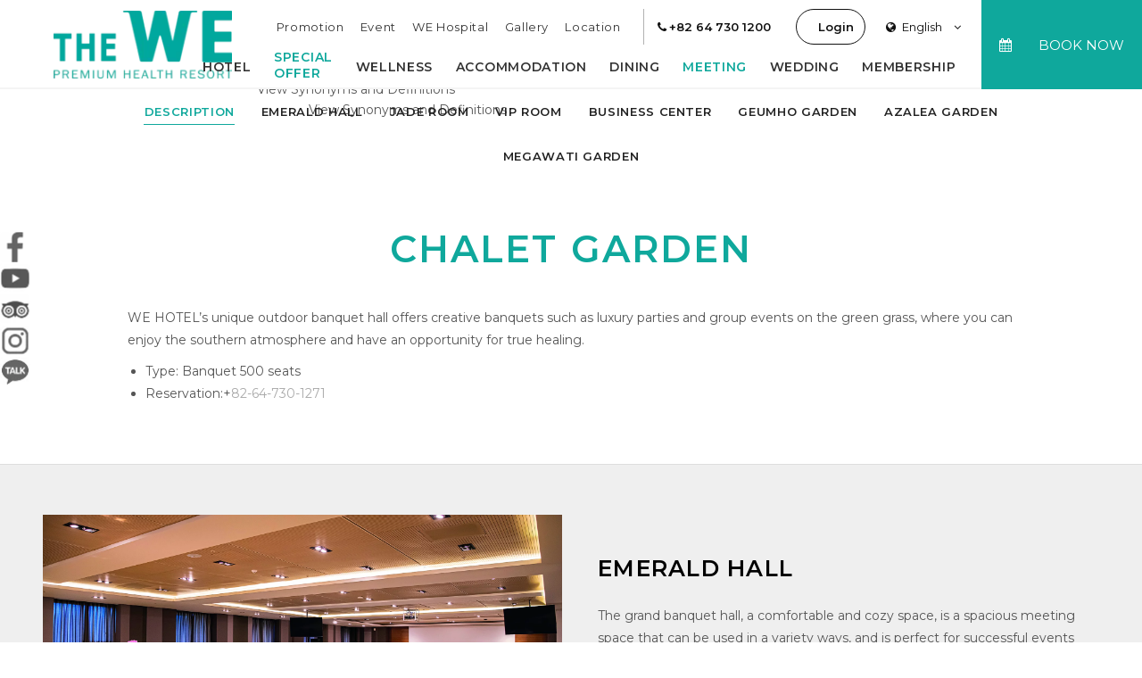

--- FILE ---
content_type: text/html; charset=UTF-8
request_url: https://wehotel.co.kr/en/meeting/chalet-garden/
body_size: 32112
content:
<!doctype html><!--[if lt IE 7 ]><html class="ie ie6 default internal " lang="en-GB"> <![endif]-->
<!--[if IE 7 ]><html class="ie ie7 default internal " lang="en-GB"> <![endif]-->
<!--[if IE 8 ]><html class="ie ie8 default internal " lang="en-GB"> <![endif]-->
<!--[if IE 9 ]><html class="ie ie9 default internal " lang="en-GB"> <![endif]-->
<!--[if (gte IE 9)|!(IE)]><!-->
<html lang="en-GB" class="page-template-default page page-id-734 page-child parent-pageid-645 default internal  chrome">
<!--<![endif]-->
<head>
    <meta charset="UTF-8"/>
    <meta http-equiv="Content-Type" content="text/html;charset=UTF-8">
    <meta name="viewport" content="width=device-width, initial-scale=1, maximum-scale=1">
    <meta http-equiv="Cache-control" content="public">

    <script no-loader>

    var FBRESA = "https://redirect.fastbooking.com/DIRECTORY/";
    var FB_nb_day_delay = 0;
    var FB_useGoogleAnalytics = true;
    var FB_useAsyncGoogleAnalytics = true;
    var fb_open_in_new_tab = false ;
    // global
    var global_data = {"data":{"last_tab":"5","hotel_name":"WE HOTEL JEJU","hotel_stars":"","logo":{"url":"https:\/\/wehotel.co.kr\/wp-content\/uploads\/sites\/35\/2019\/06\/THE-WE-logo-png-e1561545494108.png","id":"640","height":"705","width":"1851","thumbnail":"https:\/\/wehotel.co.kr\/wp-content\/uploads\/sites\/35\/2019\/06\/THE-WE-logo-png-150x150.png","title":"THE WE logo png","caption":"","alt":"","description":""},"hotel_url":"http:\/\/www.wehotel.co.kr","hotel_phone":"+82 64 730 1200","hotel_fax":"+82 64 730 1209","hotel_email":"wehotel@wehotel.co.kr","logo_extra":{"url":"https:\/\/wehotel.co.kr\/wp-content\/uploads\/sites\/35\/2019\/06\/THE-WE-logo-png-e1561545494108.png","id":"640","height":"705","width":"1851","thumbnail":"https:\/\/wehotel.co.kr\/wp-content\/uploads\/sites\/35\/2019\/06\/THE-WE-logo-png-150x150.png","title":"THE WE logo png","caption":"","alt":"","description":""},"google-plus":"","facebook":"https:\/\/www.facebook.com\/JEJU.WEHOTEL","twitter":"","pinterest":"","youtube":"https:\/\/www.youtube.com\/channel\/UCkx-jOtRE0k_OCIZS4Waywg","share":"1","tripadvisor":"https:\/\/www.tripadvisor.co.kr\/Hotel_Review-g297892-d7688313-Reviews-WE_Hotel-Seogwipo_Jeju_Island.html","kakao":"https:\/\/pf.kakao.com\/_ybgwK","instagram":"https:\/\/www.instagram.com\/thewe_wehotel_wehospital\/","linkedin":"","hotel_address":"453-95, 1100-ro, Seogwipo-si, Jeju-do","hotel_pc":"63551","hotel_city":"Jeju","hotel_country":"Korea","hotel_coords":"33.286079,126.444259","map_type":"ROADMAP","map_zoom":"15","map_title":"","map_popup":"","map_type_control":"1","map_zoom_control":"1","zoom_control_position":"","map_scroll_wheel":"","travel_mode":"DRIVING","marker_icon":{"url":"https:\/\/wehotel.co.kr\/wp-content\/uploads\/sites\/35\/2019\/06\/marker.png","id":"1525","height":"49","width":"35","thumbnail":"https:\/\/wehotel.co.kr\/wp-content\/uploads\/sites\/35\/2019\/06\/marker.png","title":"marker","caption":"","alt":"","description":""},"marker_popup_img":{"url":"https:\/\/wehotel.co.kr\/wp-content\/uploads\/sites\/35\/2019\/06\/marker_leggenda.png","id":"1530","height":"35","width":"35","thumbnail":"https:\/\/wehotel.co.kr\/wp-content\/uploads\/sites\/35\/2019\/06\/marker_leggenda.png","title":"marker_leggenda","caption":"","alt":"","description":""},"map_drag":"","map_type_position":"TOP_LEFT","streetview_support":"","streetview_heading":"","streetview_pitch":"","streetview_pageload":"","streetview_position":"TOP_LEFT","hotel_hid":"krjej27188","fb_hotel_name":"Asia-Kr-We-Hotel-Jeju","hotel_connect_name":"ASIAKRHTLWeHotelJeju","fb_cluster_name":"ASIAKRHTLWeHotelJeju","remove_automatic_credits_link":"1","fb_open_in_new_tab":"0","hotel_formtitle":"","hotel_nbdelay":"","hotel_minadults":"1","hotel_maxadults":"4","hotel_minchildren":"","hotel_maxchildren":"2","hotel_trackingcode":"","hotel_hide_best_price":"0","hotel_hide_last_room":"0","websdk_token":"eyJhbGciOiJIUzI1NiIsInR5cCI6IkpXVCJ9.eyJzY29wZXMiOiJeLiokIiwicHJvcGVydGllcyI6Il5rcmplajI3MTg4JCIsImdyb3VwcyI6Il4kIiwiZm9yIjoiZ2VuLXVzZXIiLCJpYXQiOjE2OTQ0MTM4ODgsImp0aSI6ImQ2Y2Q0NGFjLWY3MzItNDY3NC05MGY1LWUzYzViOTM0M2U5YyJ9.AO-Eoa_XX_S11yhZxzUyI-JHpoizpHORsDuPgv4joQM","websdk_currency":"KRW","websdk_order":"pricePerNight","websdk_home_number":"18","websdk_offers_number":"","fb_js_noconflict":"0","override_snippet_options":"0","avp_enable":"","avp_base_url":"","avp_hid":"","avp_groupid":"","avp_is_group_be":"","avp_excludeoffers":"","avp_infants_maxage":"2","avp_pass_language":"","avp_hide_best_price":"","avp_hide_last_room":"","avp_currency":"","hotel_ga_tracker":"","hotel_ga_tracker2":"","hotel_ga_tracker3":"","hotel_gwt_tag":"6UMDeZELQblY6qE7AbgnRCcDd9c3bUq3J2ixJPvw6zY","hotel_bwt_tag":"","google_adwords":"","hotel_slideshow_speed":"","hotel_slideshow_timeout":"","hotel_event_management":"0","hotel_service_management":"1","hotel_poi_management":"0","hotel_news_management":"1","dedge_enable_comments":"0","REDUX_last_saved":1722220722,"REDUX_LAST_SAVE":1722220722},"theme_dir":"https:\/\/wehotel.co.kr\/wp-content\/themes\/WE-hotel-jeju-core","sspeed":"","stimeout":"","lang":"en","privacy_error_label":"Privacy must be accepted"};
    var slide_speed = '';
    var ss_timeout = '';

</script>

    <style>
        *:before ,
        *:after ,
        .fa:before { display: none;}
        /* wf active */
        .wf-active *:before ,
        .wf-active *:after ,
        .wf-active .fa:before {display: initial;}
        .wf-active body:after{ display: none;}
                    .void {
                background-image: url("https://wehotel.co.kr/wp-content/uploads/sites/35/2019/06/THE-WE-logo-png-e1561545494108.png");
            }
                </style>
    
    <!--[if lt IE 9]>
        <script type="text/javascript" src="https://cdnjs.cloudflare.com/ajax/libs/html5shiv/3.7.3/html5shiv.min.js"></script>
    <![endif]-->
    <script type="text/javascript">
        var language = 'en';
    </script>

    
    <!-- critical shared csses --> <!-- bootsrap critical css --><style type="text/css">*{-webkit-box-sizing:border-box;-moz-box-sizing:border-box;box-sizing:border-box}*:before,*:after{-webkit-box-sizing:border-box;-moz-box-sizing:border-box;box-sizing:border-box}.container{margin-right:auto;margin-left:auto;padding-left:10px;padding-right:10px}@media (min-width: 768px){.container{width:740px}}@media (min-width: 992px){.container{width:960px}}@media (min-width: 1200px){.container{width:1160px}}.container-fluid{margin-right:auto;margin-left:auto;padding-left:10px;padding-right:10px}.row{margin-left:-10px;margin-right:-10px}.col-xs-16,.col-xs-8,.col-sm-16,.col-sm-14,.col-sm-8,.col-sm-offset-1,.col-md-14,.col-md-11,.col-md-8,.col-md-5,.col-md-4,.col-lg-12,.col-lg-10,.col-lg-5,.col-custom-xs-12,.col-custom-xs-6,.col-custom-md-4,.col-custom-sm-6,.col-custom-lg-4{position:relative;min-height:1px;padding-left:10px;padding-right:10px}.col-custom-xs-12,.col-xs-16{width:100%;float:left}.col-xs-8{width:50%;float:left}.col-custom-xs-6{width:50%;float:left}@media (min-width: 768px){.col-custom-sm-6,.col-sm-16,.col-sm-14,.col-sm-8{float:left}.col-sm-16{width:100%}.col-sm-14{width:87.5%}.col-sm-8{width:50%}.col-custom-sm-6{width:50%}.col-sm-offset-1{margin-left:6.25%}}@media (min-width: 992px){.col-custom-md-4,.col-md-4,.col-md-5,.col-md-8,.col-md-11,.col-md-14{float:left}.col-md-14{width:87.5%}.col-md-11{width:68.75%}.col-md-8{width:50%}.col-md-5{width:31.25%}.col-md-4{width:25%}.col-md-push-8{left:50%}.col-md-pull-8{right:50%}.col-md-offset-1{margin-left:6.25%}.col-custom-md-4{width:33.33333%}}@media (min-width: 1200px){.col-custom-lg-4,.col-lg-5,.col-lg-10,.col-lg-12{float:left}.col-lg-12{width:75%}.col-lg-10{width:62.5%}.col-lg-5{width:31.25%}.col-custom-lg-4{width:33.33333333%}.col-lg-offset-2{margin-left:12.5%}.col-lg-offset-1{margin-left:6.25%}}.clearfix:before,.clearfix:after,.container:before,.container:after,.container-fluid:before,.container-fluid:after,.row:before,.row:after{content:" ";display:table}.clearfix:after,.container:after,.container-fluid:after,.row:after{clear:both}.visible-xs,.visible-sm,.visible-md,.visible-lg{display:none !important}@media (max-width: 767px){.visible-xs{display:block !important}}@media (min-width: 768px) and (max-width: 991px){.visible-sm{display:block !important}}@media (min-width: 992px) and (max-width: 1199px){.visible-md{display:block !important}}@media (min-width: 1200px){.visible-lg{display:block !important}}@media (max-width: 767px){.hidden-xs{display:none !important}}@media (min-width: 768px) and (max-width: 991px){.hidden-sm{display:none !important}}@media (min-width: 992px) and (max-width: 1199px){.hidden-md{display:none !important}}@media (min-width: 1200px){.hidden-lg{display:none !important}}.slick-slider{position:relative;display:block;box-sizing:border-box;-webkit-user-select:none;-moz-user-select:none;-ms-user-select:none;user-select:none;-webkit-touch-callout:none;-khtml-user-select:none;-ms-touch-action:pan-y;touch-action:pan-y;-webkit-tap-highlight-color:transparent}.slick-list{position:relative;display:block;overflow:hidden;margin:0;padding:0}.slick-list:focus{outline:none}.slick-list.dragging{cursor:pointer;cursor:hand}.slick-slider .slick-track,.slick-slider .slick-list{-webkit-transform:translate3d(0, 0, 0);-moz-transform:translate3d(0, 0, 0);-ms-transform:translate3d(0, 0, 0);-o-transform:translate3d(0, 0, 0);transform:translate3d(0, 0, 0)}.slick-track{position:relative;top:0;left:0;display:block}.slick-track:before,.slick-track:after{display:table;content:''}.slick-track:after{clear:both}.slick-loading .slick-track{visibility:hidden}.slick-slide{display:none;float:left;height:100%;min-height:1px}[dir='rtl'] .slick-slide{float:right}.slick-slide img{display:block}.slick-slide.slick-loading img{display:none}.slick-slide.dragging img{pointer-events:none}.slick-initialized .slick-slide{display:block}.slick-loading .slick-slide{visibility:hidden}.slick-vertical .slick-slide{display:block;height:auto;border:1px solid transparent}.slick-arrow.slick-hidden{display:none}
/*# critical_bootstrap.css.map */
</style>  <!-- critical common css --><style type="text/css">/*Plyr css */
@keyframes plyr-progress {
  to {
    background-position: 25px 0;
    background-position: var(--plyr-progress-loading-size, 25px) 0; } }
@keyframes plyr-popup {
  0% {
    opacity: .5;
    transform: translateY(10px); }
  to {
    opacity: 1;
    transform: translateY(0); } }
@keyframes plyr-fade-in {
  from {
    opacity: 0; }
  to {
    opacity: 1; } }
.plyr {
  -moz-osx-font-smoothing: grayscale;
  -webkit-font-smoothing: antialiased;
  align-items: center;
  direction: ltr;
  display: flex;
  flex-direction: column;
  font-family: inherit;
  font-family: var(--plyr-font-family, inherit);
  font-variant-numeric: tabular-nums;
  font-weight: 400;
  font-weight: var(--plyr-font-weight-regular, 400);
  line-height: 1.7;
  line-height: var(--plyr-line-height, 1.7);
  max-width: 100%;
  min-width: 200px;
  position: relative;
  text-shadow: none;
  transition: box-shadow .3s ease;
  z-index: 0; }

.plyr audio, .plyr iframe, .plyr video {
  display: block;
  height: 100%;
  width: 100%; }

.plyr button {
  font: inherit;
  line-height: inherit;
  width: auto; }

.plyr:focus {
  outline: 0; }

.plyr--full-ui {
  box-sizing: border-box; }

.plyr--full-ui *, .plyr--full-ui ::after, .plyr--full-ui ::before {
  box-sizing: inherit; }

.plyr--full-ui a, .plyr--full-ui button, .plyr--full-ui input, .plyr--full-ui label {
  touch-action: manipulation; }

.plyr__badge {
  background: #4a5464;
  background: var(--plyr-badge-background, #4a5464);
  border-radius: 2px;
  border-radius: var(--plyr-badge-border-radius, 2px);
  color: #fff;
  color: var(--plyr-badge-text-color, #fff);
  font-size: 9px;
  font-size: var(--plyr-font-size-badge, 9px);
  line-height: 1;
  padding: 3px 4px; }

.plyr--full-ui ::-webkit-media-text-track-container {
  display: none; }

.plyr__captions {
  animation: plyr-fade-in .3s ease;
  bottom: 0;
  display: none;
  font-size: 13px;
  font-size: var(--plyr-font-size-small, 13px);
  left: 0;
  padding: 10px;
  padding: var(--plyr-control-spacing, 10px);
  position: absolute;
  text-align: center;
  transition: transform .4s ease-in-out;
  width: 100%; }

.plyr__captions span:empty {
  display: none; }

@media (min-width: 480px) {
  .plyr__captions {
    font-size: 15px;
    font-size: var(--plyr-font-size-base, 15px);
    padding: calc(10px * 2);
    padding: calc(var(--plyr-control-spacing,10px) * 2); } }
@media (min-width: 768px) {
  .plyr__captions {
    font-size: 18px;
    font-size: var(--plyr-font-size-large, 18px); } }
.plyr--captions-active .plyr__captions {
  display: block; }

.plyr:not(.plyr--hide-controls) .plyr__controls:not(:empty) ~ .plyr__captions {
  transform: translateY(calc(10px * -4));
  transform: translateY(calc(var(--plyr-control-spacing,10px) * -4)); }

.plyr__caption {
  background: rgba(0, 0, 0, 0.8);
  background: var(--plyr-captions-background, rgba(0, 0, 0, 0.8));
  border-radius: 2px;
  -webkit-box-decoration-break: clone;
  box-decoration-break: clone;
  color: #fff;
  color: var(--plyr-captions-text-color, #fff);
  line-height: 185%;
  padding: .2em .5em;
  white-space: pre-wrap; }

.plyr__caption div {
  display: inline; }

.plyr__control {
  background: 0 0;
  border: 0;
  border-radius: 3px;
  border-radius: var(--plyr-control-radius, 3px);
  color: inherit;
  cursor: pointer;
  flex-shrink: 0;
  overflow: visible;
  padding: calc(10px * .7);
  padding: calc(var(--plyr-control-spacing,10px) * .7);
  position: relative;
  transition: all .3s ease; }

.plyr__control svg {
  display: block;
  fill: currentColor;
  height: 18px;
  height: var(--plyr-control-icon-size, 18px);
  pointer-events: none;
  width: 18px;
  width: var(--plyr-control-icon-size, 18px); }

.plyr__control:focus {
  outline: 0; }

.plyr__control.plyr__tab-focus {
  outline-color: #00b3ff;
  outline-color: var(--plyr-tab-focus-color, var(--plyr-color-main, var(--plyr-color-main, #00b3ff)));
  outline-offset: 2px;
  outline-style: dotted;
  outline-width: 3px; }

a.plyr__control {
  text-decoration: none; }

a.plyr__control::after, a.plyr__control::before {
  display: none; }

.plyr__control.plyr__control--pressed .icon--not-pressed, .plyr__control.plyr__control--pressed .label--not-pressed, .plyr__control:not(.plyr__control--pressed) .icon--pressed, .plyr__control:not(.plyr__control--pressed) .label--pressed {
  display: none; }

.plyr--full-ui ::-webkit-media-controls {
  display: none; }

.plyr__controls {
  align-items: center;
  display: flex;
  justify-content: flex-end;
  text-align: center; }

.plyr__controls .plyr__progress__container {
  flex: 1;
  min-width: 0; }

.plyr__controls .plyr__controls__item {
  margin-left: calc(10px / 4);
  margin-left: calc(var(--plyr-control-spacing,10px)/ 4); }

.plyr__controls .plyr__controls__item:first-child {
  margin-left: 0;
  margin-right: auto; }

.plyr__controls .plyr__controls__item.plyr__progress__container {
  padding-left: calc(10px / 4);
  padding-left: calc(var(--plyr-control-spacing,10px)/ 4); }

.plyr__controls .plyr__controls__item.plyr__time {
  padding: 0 calc(10px / 2);
  padding: 0 calc(var(--plyr-control-spacing,10px)/ 2); }

.plyr__controls .plyr__controls__item.plyr__progress__container:first-child, .plyr__controls .plyr__controls__item.plyr__time + .plyr__time, .plyr__controls .plyr__controls__item.plyr__time:first-child {
  padding-left: 0; }

.plyr__controls:empty {
  display: none; }

.plyr [data-plyr=airplay], .plyr [data-plyr=captions], .plyr [data-plyr=fullscreen], .plyr [data-plyr=pip] {
  display: none; }

.plyr--airplay-supported [data-plyr=airplay], .plyr--captions-enabled [data-plyr=captions], .plyr--fullscreen-enabled [data-plyr=fullscreen], .plyr--pip-supported [data-plyr=pip] {
  display: inline-block; }

.plyr__menu {
  display: flex;
  position: relative; }

.plyr__menu .plyr__control svg {
  transition: transform .3s ease; }

.plyr__menu .plyr__control[aria-expanded=true] svg {
  transform: rotate(90deg); }

.plyr__menu .plyr__control[aria-expanded=true] .plyr__tooltip {
  display: none; }

.plyr__menu__container {
  animation: plyr-popup .2s ease;
  background: rgba(255, 255, 255, 0.9);
  background: var(--plyr-menu-background, rgba(255, 255, 255, 0.9));
  border-radius: 4px;
  bottom: 100%;
  box-shadow: 0 1px 2px rgba(0, 0, 0, 0.15);
  box-shadow: var(--plyr-menu-shadow, 0 1px 2px rgba(0, 0, 0, 0.15));
  color: #4a5464;
  color: var(--plyr-menu-color, #4a5464);
  font-size: 15px;
  font-size: var(--plyr-font-size-base, 15px);
  margin-bottom: 10px;
  position: absolute;
  right: -3px;
  text-align: left;
  white-space: nowrap;
  z-index: 3; }

.plyr__menu__container > div {
  overflow: hidden;
  transition: height 0.35s cubic-bezier(0.4, 0, 0.2, 1), width 0.35s cubic-bezier(0.4, 0, 0.2, 1); }

.plyr__menu__container::after {
  border: 4px solid transparent;
  border: var(--plyr-menu-arrow-size, 4px) solid transparent;
  border-top-color: rgba(255, 255, 255, 0.9);
  border-top-color: var(--plyr-menu-background, rgba(255, 255, 255, 0.9));
  content: '';
  height: 0;
  position: absolute;
  right: calc(((18px / 2) + calc(10px * .7)) - (4px / 2));
  right: calc(((var(--plyr-control-icon-size,18px)/ 2) + calc(var(--plyr-control-spacing,10px) * .7)) - (var(--plyr-menu-arrow-size,4px)/ 2));
  top: 100%;
  width: 0; }

.plyr__menu__container [role=menu] {
  padding: calc(10px * .7);
  padding: calc(var(--plyr-control-spacing,10px) * .7); }

.plyr__menu__container [role=menuitem], .plyr__menu__container [role=menuitemradio] {
  margin-top: 2px; }

.plyr__menu__container [role=menuitem]:first-child, .plyr__menu__container [role=menuitemradio]:first-child {
  margin-top: 0; }

.plyr__menu__container .plyr__control {
  align-items: center;
  color: #4a5464;
  color: var(--plyr-menu-color, #4a5464);
  display: flex;
  font-size: 13px;
  font-size: var(--plyr-font-size-menu, var(--plyr-font-size-small, 13px));
  padding-bottom: calc(calc(10px * .7)/ 1.5);
  padding-bottom: calc(calc(var(--plyr-control-spacing,10px) * .7)/ 1.5);
  padding-left: calc(calc(10px * .7) * 1.5);
  padding-left: calc(calc(var(--plyr-control-spacing,10px) * .7) * 1.5);
  padding-right: calc(calc(10px * .7) * 1.5);
  padding-right: calc(calc(var(--plyr-control-spacing,10px) * .7) * 1.5);
  padding-top: calc(calc(10px * .7)/ 1.5);
  padding-top: calc(calc(var(--plyr-control-spacing,10px) * .7)/ 1.5);
  -webkit-user-select: none;
  -ms-user-select: none;
  user-select: none;
  width: 100%; }

.plyr__menu__container .plyr__control > span {
  align-items: inherit;
  display: flex;
  width: 100%; }

.plyr__menu__container .plyr__control::after {
  border: 4px solid transparent;
  border: var(--plyr-menu-item-arrow-size, 4px) solid transparent;
  content: '';
  position: absolute;
  top: 50%;
  transform: translateY(-50%); }

.plyr__menu__container .plyr__control--forward {
  padding-right: calc(calc(10px * .7) * 4);
  padding-right: calc(calc(var(--plyr-control-spacing,10px) * .7) * 4); }

.plyr__menu__container .plyr__control--forward::after {
  border-left-color: #728197;
  border-left-color: var(--plyr-menu-arrow-color, #728197);
  right: calc((calc(10px * .7) * 1.5) - 4px);
  right: calc((calc(var(--plyr-control-spacing,10px) * .7) * 1.5) - var(--plyr-menu-item-arrow-size,4px)); }

.plyr__menu__container .plyr__control--forward.plyr__tab-focus::after, .plyr__menu__container .plyr__control--forward:hover::after {
  border-left-color: currentColor; }

.plyr__menu__container .plyr__control--back {
  font-weight: 400;
  font-weight: var(--plyr-font-weight-regular, 400);
  margin: calc(10px * .7);
  margin: calc(var(--plyr-control-spacing,10px) * .7);
  margin-bottom: calc(calc(10px * .7)/ 2);
  margin-bottom: calc(calc(var(--plyr-control-spacing,10px) * .7)/ 2);
  padding-left: calc(calc(10px * .7) * 4);
  padding-left: calc(calc(var(--plyr-control-spacing,10px) * .7) * 4);
  position: relative;
  width: calc(100% - (calc(10px * .7) * 2));
  width: calc(100% - (calc(var(--plyr-control-spacing,10px) * .7) * 2)); }

.plyr__menu__container .plyr__control--back::after {
  border-right-color: #728197;
  border-right-color: var(--plyr-menu-arrow-color, #728197);
  left: calc((calc(10px * .7) * 1.5) - 4px);
  left: calc((calc(var(--plyr-control-spacing,10px) * .7) * 1.5) - var(--plyr-menu-item-arrow-size,4px)); }

.plyr__menu__container .plyr__control--back::before {
  background: #dcdfe5;
  background: var(--plyr-menu-back-border-color, #dcdfe5);
  box-shadow: 0 1px 0 #fff;
  box-shadow: 0 1px 0 var(--plyr-menu-back-border-shadow-color, #fff);
  content: '';
  height: 1px;
  left: 0;
  margin-top: calc(calc(10px * .7)/ 2);
  margin-top: calc(calc(var(--plyr-control-spacing,10px) * .7)/ 2);
  overflow: hidden;
  position: absolute;
  right: 0;
  top: 100%; }

.plyr__menu__container .plyr__control--back.plyr__tab-focus::after, .plyr__menu__container .plyr__control--back:hover::after {
  border-right-color: currentColor; }

.plyr__menu__container .plyr__control[role=menuitemradio] {
  padding-left: calc(10px * .7);
  padding-left: calc(var(--plyr-control-spacing,10px) * .7); }

.plyr__menu__container .plyr__control[role=menuitemradio]::after, .plyr__menu__container .plyr__control[role=menuitemradio]::before {
  border-radius: 100%; }

.plyr__menu__container .plyr__control[role=menuitemradio]::before {
  background: rgba(0, 0, 0, 0.1);
  content: '';
  display: block;
  flex-shrink: 0;
  height: 16px;
  margin-right: 10px;
  margin-right: var(--plyr-control-spacing, 10px);
  transition: all .3s ease;
  width: 16px; }

.plyr__menu__container .plyr__control[role=menuitemradio]::after {
  background: #fff;
  border: 0;
  height: 6px;
  left: 12px;
  opacity: 0;
  top: 50%;
  transform: translateY(-50%) scale(0);
  transition: transform .3s ease,opacity .3s ease;
  width: 6px; }

.plyr__menu__container .plyr__control[role=menuitemradio][aria-checked=true]::before {
  background: #00b3ff;
  background: var(--plyr-control-toggle-checked-background, var(--plyr-color-main, var(--plyr-color-main, #00b3ff))); }

.plyr__menu__container .plyr__control[role=menuitemradio][aria-checked=true]::after {
  opacity: 1;
  transform: translateY(-50%) scale(1); }

.plyr__menu__container .plyr__control[role=menuitemradio].plyr__tab-focus::before, .plyr__menu__container .plyr__control[role=menuitemradio]:hover::before {
  background: rgba(35, 40, 47, 0.1); }

.plyr__menu__container .plyr__menu__value {
  align-items: center;
  display: flex;
  margin-left: auto;
  margin-right: calc((calc(10px * .7) - 2) * -1);
  margin-right: calc((calc(var(--plyr-control-spacing,10px) * .7) - 2) * -1);
  overflow: hidden;
  padding-left: calc(calc(10px * .7) * 3.5);
  padding-left: calc(calc(var(--plyr-control-spacing,10px) * .7) * 3.5);
  pointer-events: none; }

.plyr--full-ui input[type=range] {
  -webkit-appearance: none;
  background: 0 0;
  border: 0;
  border-radius: calc(13px * 2);
  border-radius: calc(var(--plyr-range-thumb-height,13px) * 2);
  color: #00b3ff;
  color: var(--plyr-range-fill-background, var(--plyr-color-main, var(--plyr-color-main, #00b3ff)));
  display: block;
  height: calc((3px * 2) + 13px);
  height: calc((var(--plyr-range-thumb-active-shadow-width,3px) * 2) + var(--plyr-range-thumb-height,13px));
  margin: 0;
  min-width: 0;
  padding: 0;
  transition: box-shadow .3s ease;
  width: 100%; }

.plyr--full-ui input[type=range]::-webkit-slider-runnable-track {
  background: 0 0;
  border: 0;
  border-radius: calc(5px / 2);
  border-radius: calc(var(--plyr-range-track-height,5px)/ 2);
  height: 5px;
  height: var(--plyr-range-track-height, 5px);
  -webkit-transition: box-shadow .3s ease;
  transition: box-shadow .3s ease;
  -webkit-user-select: none;
  user-select: none;
  background-image: linear-gradient(to right, currentColor 0, transparent 0);
  background-image: linear-gradient(to right, currentColor var(--value, 0), transparent var(--value, 0)); }

.plyr--full-ui input[type=range]::-webkit-slider-thumb {
  background: #fff;
  background: var(--plyr-range-thumb-background, #fff);
  border: 0;
  border-radius: 100%;
  box-shadow: 0 1px 1px rgba(35, 40, 47, 0.15), 0 0 0 1px rgba(35, 40, 47, 0.2);
  box-shadow: var(--plyr-range-thumb-shadow, 0 1px 1px rgba(35, 40, 47, 0.15), 0 0 0 1px rgba(35, 40, 47, 0.2));
  height: 13px;
  height: var(--plyr-range-thumb-height, 13px);
  position: relative;
  -webkit-transition: all .2s ease;
  transition: all .2s ease;
  width: 13px;
  width: var(--plyr-range-thumb-height, 13px);
  -webkit-appearance: none;
  margin-top: calc(((13px - 5px)/ 2) * -1);
  margin-top: calc(((var(--plyr-range-thumb-height,13px) - var(--plyr-range-track-height,5px))/ 2) * -1); }

.plyr--full-ui input[type=range]::-moz-range-track {
  background: 0 0;
  border: 0;
  border-radius: calc(5px / 2);
  border-radius: calc(var(--plyr-range-track-height,5px)/ 2);
  height: 5px;
  height: var(--plyr-range-track-height, 5px);
  -moz-transition: box-shadow .3s ease;
  transition: box-shadow .3s ease;
  user-select: none; }

.plyr--full-ui input[type=range]::-moz-range-thumb {
  background: #fff;
  background: var(--plyr-range-thumb-background, #fff);
  border: 0;
  border-radius: 100%;
  box-shadow: 0 1px 1px rgba(35, 40, 47, 0.15), 0 0 0 1px rgba(35, 40, 47, 0.2);
  box-shadow: var(--plyr-range-thumb-shadow, 0 1px 1px rgba(35, 40, 47, 0.15), 0 0 0 1px rgba(35, 40, 47, 0.2));
  height: 13px;
  height: var(--plyr-range-thumb-height, 13px);
  position: relative;
  -moz-transition: all .2s ease;
  transition: all .2s ease;
  width: 13px;
  width: var(--plyr-range-thumb-height, 13px); }

.plyr--full-ui input[type=range]::-moz-range-progress {
  background: currentColor;
  border-radius: calc(5px / 2);
  border-radius: calc(var(--plyr-range-track-height,5px)/ 2);
  height: 5px;
  height: var(--plyr-range-track-height, 5px); }

.plyr--full-ui input[type=range]::-ms-track {
  background: 0 0;
  border: 0;
  border-radius: calc(5px / 2);
  border-radius: calc(var(--plyr-range-track-height,5px)/ 2);
  height: 5px;
  height: var(--plyr-range-track-height, 5px);
  -ms-transition: box-shadow .3s ease;
  transition: box-shadow .3s ease;
  -ms-user-select: none;
  user-select: none;
  color: transparent; }

.plyr--full-ui input[type=range]::-ms-fill-upper {
  background: 0 0;
  border: 0;
  border-radius: calc(5px / 2);
  border-radius: calc(var(--plyr-range-track-height,5px)/ 2);
  height: 5px;
  height: var(--plyr-range-track-height, 5px);
  -ms-transition: box-shadow .3s ease;
  transition: box-shadow .3s ease;
  -ms-user-select: none;
  user-select: none; }

.plyr--full-ui input[type=range]::-ms-fill-lower {
  background: 0 0;
  border: 0;
  border-radius: calc(5px / 2);
  border-radius: calc(var(--plyr-range-track-height,5px)/ 2);
  height: 5px;
  height: var(--plyr-range-track-height, 5px);
  -ms-transition: box-shadow .3s ease;
  transition: box-shadow .3s ease;
  -ms-user-select: none;
  user-select: none;
  background: currentColor; }

.plyr--full-ui input[type=range]::-ms-thumb {
  background: #fff;
  background: var(--plyr-range-thumb-background, #fff);
  border: 0;
  border-radius: 100%;
  box-shadow: 0 1px 1px rgba(35, 40, 47, 0.15), 0 0 0 1px rgba(35, 40, 47, 0.2);
  box-shadow: var(--plyr-range-thumb-shadow, 0 1px 1px rgba(35, 40, 47, 0.15), 0 0 0 1px rgba(35, 40, 47, 0.2));
  height: 13px;
  height: var(--plyr-range-thumb-height, 13px);
  position: relative;
  -ms-transition: all .2s ease;
  transition: all .2s ease;
  width: 13px;
  width: var(--plyr-range-thumb-height, 13px);
  margin-top: 0; }

.plyr--full-ui input[type=range]::-ms-tooltip {
  display: none; }

.plyr--full-ui input[type=range]:focus {
  outline: 0; }

.plyr--full-ui input[type=range]::-moz-focus-outer {
  border: 0; }

.plyr--full-ui input[type=range].plyr__tab-focus::-webkit-slider-runnable-track {
  outline-color: #00b3ff;
  outline-color: var(--plyr-tab-focus-color, var(--plyr-color-main, var(--plyr-color-main, #00b3ff)));
  outline-offset: 2px;
  outline-style: dotted;
  outline-width: 3px; }

.plyr--full-ui input[type=range].plyr__tab-focus::-moz-range-track {
  outline-color: #00b3ff;
  outline-color: var(--plyr-tab-focus-color, var(--plyr-color-main, var(--plyr-color-main, #00b3ff)));
  outline-offset: 2px;
  outline-style: dotted;
  outline-width: 3px; }

.plyr--full-ui input[type=range].plyr__tab-focus::-ms-track {
  outline-color: #00b3ff;
  outline-color: var(--plyr-tab-focus-color, var(--plyr-color-main, var(--plyr-color-main, #00b3ff)));
  outline-offset: 2px;
  outline-style: dotted;
  outline-width: 3px; }

.plyr__poster {
  background-color: #000;
  background-color: var(--plyr-video-background, var(--plyr-video-background, #000));
  background-position: 50% 50%;
  background-repeat: no-repeat;
  background-size: contain;
  height: 100%;
  left: 0;
  opacity: 0;
  position: absolute;
  top: 0;
  transition: opacity .2s ease;
  width: 100%;
  z-index: 1; }

.plyr--stopped.plyr__poster-enabled .plyr__poster {
  opacity: 1; }

.plyr__time {
  font-size: 13px;
  font-size: var(--plyr-font-size-time, var(--plyr-font-size-small, 13px)); }

.plyr__time + .plyr__time::before {
  content: '\2044';
  margin-right: 10px;
  margin-right: var(--plyr-control-spacing, 10px); }

@media (max-width: 767px) {
  .plyr__time + .plyr__time {
    display: none; } }
.plyr__tooltip {
  background: rgba(255, 255, 255, 0.9);
  background: var(--plyr-tooltip-background, rgba(255, 255, 255, 0.9));
  border-radius: 3px;
  border-radius: var(--plyr-tooltip-radius, 3px);
  bottom: 100%;
  box-shadow: 0 1px 2px rgba(0, 0, 0, 0.15);
  box-shadow: var(--plyr-tooltip-shadow, 0 1px 2px rgba(0, 0, 0, 0.15));
  color: #4a5464;
  color: var(--plyr-tooltip-color, #4a5464);
  font-size: 13px;
  font-size: var(--plyr-font-size-small, 13px);
  font-weight: 400;
  font-weight: var(--plyr-font-weight-regular, 400);
  left: 50%;
  line-height: 1.3;
  margin-bottom: calc(calc(10px / 2) * 2);
  margin-bottom: calc(calc(var(--plyr-control-spacing,10px)/ 2) * 2);
  opacity: 0;
  padding: calc(10px / 2) calc(calc(10px / 2) * 1.5);
  padding: calc(var(--plyr-control-spacing,10px)/ 2) calc(calc(var(--plyr-control-spacing,10px)/ 2) * 1.5);
  pointer-events: none;
  position: absolute;
  transform: translate(-50%, 10px) scale(0.8);
  transform-origin: 50% 100%;
  transition: transform .2s .1s ease,opacity .2s .1s ease;
  white-space: nowrap;
  z-index: 2; }

.plyr__tooltip::before {
  border-left: 4px solid transparent;
  border-left: var(--plyr-tooltip-arrow-size, 4px) solid transparent;
  border-right: 4px solid transparent;
  border-right: var(--plyr-tooltip-arrow-size, 4px) solid transparent;
  border-top: 4px solid rgba(255, 255, 255, 0.9);
  border-top: var(--plyr-tooltip-arrow-size, 4px) solid var(--plyr-tooltip-background, rgba(255, 255, 255, 0.9));
  bottom: calc(4px * -1);
  bottom: calc(var(--plyr-tooltip-arrow-size,4px) * -1);
  content: '';
  height: 0;
  left: 50%;
  position: absolute;
  transform: translateX(-50%);
  width: 0;
  z-index: 2; }

.plyr .plyr__control.plyr__tab-focus .plyr__tooltip, .plyr .plyr__control:hover .plyr__tooltip, .plyr__tooltip--visible {
  opacity: 1;
  transform: translate(-50%, 0) scale(1); }

.plyr .plyr__control:hover .plyr__tooltip {
  z-index: 3; }

.plyr__controls > .plyr__control:first-child .plyr__tooltip, .plyr__controls > .plyr__control:first-child + .plyr__control .plyr__tooltip {
  left: 0;
  transform: translate(0, 10px) scale(0.8);
  transform-origin: 0 100%; }

.plyr__controls > .plyr__control:first-child .plyr__tooltip::before, .plyr__controls > .plyr__control:first-child + .plyr__control .plyr__tooltip::before {
  left: calc((18px / 2) + calc(10px * .7));
  left: calc((var(--plyr-control-icon-size,18px)/ 2) + calc(var(--plyr-control-spacing,10px) * .7)); }

.plyr__controls > .plyr__control:last-child .plyr__tooltip {
  left: auto;
  right: 0;
  transform: translate(0, 10px) scale(0.8);
  transform-origin: 100% 100%; }

.plyr__controls > .plyr__control:last-child .plyr__tooltip::before {
  left: auto;
  right: calc((18px / 2) + calc(10px * .7));
  right: calc((var(--plyr-control-icon-size,18px)/ 2) + calc(var(--plyr-control-spacing,10px) * .7));
  transform: translateX(50%); }

.plyr__controls > .plyr__control:first-child .plyr__tooltip--visible, .plyr__controls > .plyr__control:first-child + .plyr__control .plyr__tooltip--visible, .plyr__controls > .plyr__control:first-child + .plyr__control.plyr__tab-focus .plyr__tooltip, .plyr__controls > .plyr__control:first-child + .plyr__control:hover .plyr__tooltip, .plyr__controls > .plyr__control:first-child.plyr__tab-focus .plyr__tooltip, .plyr__controls > .plyr__control:first-child:hover .plyr__tooltip, .plyr__controls > .plyr__control:last-child .plyr__tooltip--visible, .plyr__controls > .plyr__control:last-child.plyr__tab-focus .plyr__tooltip, .plyr__controls > .plyr__control:last-child:hover .plyr__tooltip {
  transform: translate(0, 0) scale(1); }

.plyr__progress {
  left: calc(13px * .5);
  left: calc(var(--plyr-range-thumb-height,13px) * .5);
  margin-right: 13px;
  margin-right: var(--plyr-range-thumb-height, 13px);
  position: relative; }

.plyr__progress input[type=range], .plyr__progress__buffer {
  margin-left: calc(13px * -.5);
  margin-left: calc(var(--plyr-range-thumb-height,13px) * -.5);
  margin-right: calc(13px * -.5);
  margin-right: calc(var(--plyr-range-thumb-height,13px) * -.5);
  width: calc(100% + 13px);
  width: calc(100% + var(--plyr-range-thumb-height,13px)); }

.plyr__progress input[type=range] {
  position: relative;
  z-index: 2; }

.plyr__progress .plyr__tooltip {
  font-size: 13px;
  font-size: var(--plyr-font-size-time, var(--plyr-font-size-small, 13px));
  left: 0; }

.plyr__progress__buffer {
  -webkit-appearance: none;
  background: 0 0;
  border: 0;
  border-radius: 100px;
  height: 5px;
  height: var(--plyr-range-track-height, 5px);
  left: 0;
  margin-top: calc((5px / 2) * -1);
  margin-top: calc((var(--plyr-range-track-height,5px)/ 2) * -1);
  padding: 0;
  position: absolute;
  top: 50%; }

.plyr__progress__buffer::-webkit-progress-bar {
  background: 0 0; }

.plyr__progress__buffer::-webkit-progress-value {
  background: currentColor;
  border-radius: 100px;
  min-width: 5px;
  min-width: var(--plyr-range-track-height, 5px);
  -webkit-transition: width .2s ease;
  transition: width .2s ease; }

.plyr__progress__buffer::-moz-progress-bar {
  background: currentColor;
  border-radius: 100px;
  min-width: 5px;
  min-width: var(--plyr-range-track-height, 5px);
  -moz-transition: width .2s ease;
  transition: width .2s ease; }

.plyr__progress__buffer::-ms-fill {
  border-radius: 100px;
  -ms-transition: width .2s ease;
  transition: width .2s ease; }

.plyr--loading .plyr__progress__buffer {
  animation: plyr-progress 1s linear infinite;
  background-image: linear-gradient(-45deg, rgba(35, 40, 47, 0.6) 25%, transparent 25%, transparent 50%, rgba(35, 40, 47, 0.6) 50%, rgba(35, 40, 47, 0.6) 75%, transparent 75%, transparent);
  background-image: linear-gradient(-45deg, var(--plyr-progress-loading-background, rgba(35, 40, 47, 0.6)) 25%, transparent 25%, transparent 50%, var(--plyr-progress-loading-background, rgba(35, 40, 47, 0.6)) 50%, var(--plyr-progress-loading-background, rgba(35, 40, 47, 0.6)) 75%, transparent 75%, transparent);
  background-repeat: repeat-x;
  background-size: 25px 25px;
  background-size: var(--plyr-progress-loading-size, 25px) var(--plyr-progress-loading-size, 25px);
  color: transparent; }

.plyr--video.plyr--loading .plyr__progress__buffer {
  background-color: rgba(255, 255, 255, 0.25);
  background-color: var(--plyr-video-progress-buffered-background, rgba(255, 255, 255, 0.25)); }

.plyr--audio.plyr--loading .plyr__progress__buffer {
  background-color: rgba(193, 200, 209, 0.6);
  background-color: var(--plyr-audio-progress-buffered-background, rgba(193, 200, 209, 0.6)); }

.plyr__volume {
  align-items: center;
  display: flex;
  max-width: 110px;
  min-width: 80px;
  position: relative;
  width: 20%; }

.plyr__volume input[type=range] {
  margin-left: calc(10px / 2);
  margin-left: calc(var(--plyr-control-spacing,10px)/ 2);
  margin-right: calc(10px / 2);
  margin-right: calc(var(--plyr-control-spacing,10px)/ 2);
  position: relative;
  z-index: 2; }

.plyr--is-ios .plyr__volume {
  min-width: 0;
  width: auto; }

.plyr--audio {
  display: block; }

.plyr--audio .plyr__controls {
  background: #fff;
  background: var(--plyr-audio-controls-background, #fff);
  border-radius: inherit;
  color: #4a5464;
  color: var(--plyr-audio-control-color, #4a5464);
  padding: 10px;
  padding: var(--plyr-control-spacing, 10px); }

.plyr--audio .plyr__control.plyr__tab-focus, .plyr--audio .plyr__control:hover, .plyr--audio .plyr__control[aria-expanded=true] {
  background: #00b3ff;
  background: var(--plyr-audio-control-background-hover, var(--plyr-color-main, var(--plyr-color-main, #00b3ff)));
  color: #fff;
  color: var(--plyr-audio-control-color-hover, #fff); }

.plyr--full-ui.plyr--audio input[type=range]::-webkit-slider-runnable-track {
  background-color: rgba(193, 200, 209, 0.6);
  background-color: var(--plyr-audio-range-track-background, var(--plyr-audio-progress-buffered-background, rgba(193, 200, 209, 0.6))); }

.plyr--full-ui.plyr--audio input[type=range]::-moz-range-track {
  background-color: rgba(193, 200, 209, 0.6);
  background-color: var(--plyr-audio-range-track-background, var(--plyr-audio-progress-buffered-background, rgba(193, 200, 209, 0.6))); }

.plyr--full-ui.plyr--audio input[type=range]::-ms-track {
  background-color: rgba(193, 200, 209, 0.6);
  background-color: var(--plyr-audio-range-track-background, var(--plyr-audio-progress-buffered-background, rgba(193, 200, 209, 0.6))); }

.plyr--full-ui.plyr--audio input[type=range]:active::-webkit-slider-thumb {
  box-shadow: 0 1px 1px rgba(35, 40, 47, 0.15), 0 0 0 1px rgba(35, 40, 47, 0.2), 0 0 0 3px rgba(35, 40, 47, 0.1);
  box-shadow: var(--plyr-range-thumb-shadow, 0 1px 1px rgba(35, 40, 47, 0.15), 0 0 0 1px rgba(35, 40, 47, 0.2)), 0 0 0 var(--plyr-range-thumb-active-shadow-width, 3px) var(--plyr-audio-range-thumb-active-shadow-color, rgba(35, 40, 47, 0.1)); }

.plyr--full-ui.plyr--audio input[type=range]:active::-moz-range-thumb {
  box-shadow: 0 1px 1px rgba(35, 40, 47, 0.15), 0 0 0 1px rgba(35, 40, 47, 0.2), 0 0 0 3px rgba(35, 40, 47, 0.1);
  box-shadow: var(--plyr-range-thumb-shadow, 0 1px 1px rgba(35, 40, 47, 0.15), 0 0 0 1px rgba(35, 40, 47, 0.2)), 0 0 0 var(--plyr-range-thumb-active-shadow-width, 3px) var(--plyr-audio-range-thumb-active-shadow-color, rgba(35, 40, 47, 0.1)); }

.plyr--full-ui.plyr--audio input[type=range]:active::-ms-thumb {
  box-shadow: 0 1px 1px rgba(35, 40, 47, 0.15), 0 0 0 1px rgba(35, 40, 47, 0.2), 0 0 0 3px rgba(35, 40, 47, 0.1);
  box-shadow: var(--plyr-range-thumb-shadow, 0 1px 1px rgba(35, 40, 47, 0.15), 0 0 0 1px rgba(35, 40, 47, 0.2)), 0 0 0 var(--plyr-range-thumb-active-shadow-width, 3px) var(--plyr-audio-range-thumb-active-shadow-color, rgba(35, 40, 47, 0.1)); }

.plyr--audio .plyr__progress__buffer {
  color: rgba(193, 200, 209, 0.6);
  color: var(--plyr-audio-progress-buffered-background, rgba(193, 200, 209, 0.6)); }

.plyr--video {
  background: #000;
  background: var(--plyr-video-background, var(--plyr-video-background, #000));
  overflow: hidden; }

.plyr--video.plyr--menu-open {
  overflow: visible; }

.plyr__video-wrapper {
  background: #000;
  background: var(--plyr-video-background, var(--plyr-video-background, #000));
  height: 100%;
  margin: auto;
  overflow: hidden;
  position: relative;
  width: 100%; }

.plyr__video-embed, .plyr__video-wrapper--fixed-ratio {
  height: 0;
  padding-bottom: 56.25%; }

.plyr__video-embed iframe, .plyr__video-wrapper--fixed-ratio video {
  border: 0;
  left: 0;
  position: absolute;
  top: 0; }

.plyr--full-ui .plyr__video-embed > .plyr__video-embed__container {
  padding-bottom: 240%;
  position: relative;
  transform: translateY(-38.28125%); }

.plyr--video .plyr__controls {
  background: linear-gradient(rgba(0, 0, 0, 0), rgba(0, 0, 0, 0.75));
  background: var(--plyr-video-controls-background, linear-gradient(rgba(0, 0, 0, 0), rgba(0, 0, 0, 0.75)));
  border-bottom-left-radius: inherit;
  border-bottom-right-radius: inherit;
  bottom: 0;
  color: #fff;
  color: var(--plyr-video-control-color, #fff);
  left: 0;
  padding: calc(10px / 2);
  padding: calc(var(--plyr-control-spacing,10px)/ 2);
  padding-top: calc(10px * 2);
  padding-top: calc(var(--plyr-control-spacing,10px) * 2);
  position: absolute;
  right: 0;
  transition: opacity .4s ease-in-out,transform .4s ease-in-out;
  z-index: 3; }

@media (min-width: 480px) {
  .plyr--video .plyr__controls {
    padding: 10px;
    padding: var(--plyr-control-spacing, 10px);
    padding-top: calc(10px * 3.5);
    padding-top: calc(var(--plyr-control-spacing,10px) * 3.5); } }
.plyr--video.plyr--hide-controls .plyr__controls {
  opacity: 0;
  pointer-events: none;
  transform: translateY(100%); }

.plyr--video .plyr__control.plyr__tab-focus, .plyr--video .plyr__control:hover, .plyr--video .plyr__control[aria-expanded=true] {
  background: #00b3ff;
  background: var(--plyr-video-control-background-hover, var(--plyr-color-main, var(--plyr-color-main, #00b3ff)));
  color: #fff;
  color: var(--plyr-video-control-color-hover, #fff); }

.plyr__control--overlaid {
  background: #00b3ff;
  background: var(--plyr-video-control-background-hover, var(--plyr-color-main, var(--plyr-color-main, #00b3ff)));
  border: 0;
  border-radius: 100%;
  color: #fff;
  color: var(--plyr-video-control-color, #fff);
  display: none;
  left: 50%;
  opacity: .9;
  padding: calc(10px * 1.5);
  padding: calc(var(--plyr-control-spacing,10px) * 1.5);
  position: absolute;
  top: 50%;
  transform: translate(-50%, -50%);
  transition: .3s;
  z-index: 2; }

.plyr__control--overlaid svg {
  left: 2px;
  position: relative; }

.plyr__control--overlaid:focus, .plyr__control--overlaid:hover {
  opacity: 1; }

.plyr--playing .plyr__control--overlaid {
  opacity: 0;
  visibility: hidden; }

.plyr--full-ui.plyr--video .plyr__control--overlaid {
  display: block; }

.plyr--full-ui.plyr--video input[type=range]::-webkit-slider-runnable-track {
  background-color: rgba(255, 255, 255, 0.25);
  background-color: var(--plyr-video-range-track-background, var(--plyr-video-progress-buffered-background, rgba(255, 255, 255, 0.25))); }

.plyr--full-ui.plyr--video input[type=range]::-moz-range-track {
  background-color: rgba(255, 255, 255, 0.25);
  background-color: var(--plyr-video-range-track-background, var(--plyr-video-progress-buffered-background, rgba(255, 255, 255, 0.25))); }

.plyr--full-ui.plyr--video input[type=range]::-ms-track {
  background-color: rgba(255, 255, 255, 0.25);
  background-color: var(--plyr-video-range-track-background, var(--plyr-video-progress-buffered-background, rgba(255, 255, 255, 0.25))); }

.plyr--full-ui.plyr--video input[type=range]:active::-webkit-slider-thumb {
  box-shadow: 0 1px 1px rgba(35, 40, 47, 0.15), 0 0 0 1px rgba(35, 40, 47, 0.2), 0 0 0 3px rgba(255, 255, 255, 0.5);
  box-shadow: var(--plyr-range-thumb-shadow, 0 1px 1px rgba(35, 40, 47, 0.15), 0 0 0 1px rgba(35, 40, 47, 0.2)), 0 0 0 var(--plyr-range-thumb-active-shadow-width, 3px) var(--plyr-audio-range-thumb-active-shadow-color, rgba(255, 255, 255, 0.5)); }

.plyr--full-ui.plyr--video input[type=range]:active::-moz-range-thumb {
  box-shadow: 0 1px 1px rgba(35, 40, 47, 0.15), 0 0 0 1px rgba(35, 40, 47, 0.2), 0 0 0 3px rgba(255, 255, 255, 0.5);
  box-shadow: var(--plyr-range-thumb-shadow, 0 1px 1px rgba(35, 40, 47, 0.15), 0 0 0 1px rgba(35, 40, 47, 0.2)), 0 0 0 var(--plyr-range-thumb-active-shadow-width, 3px) var(--plyr-audio-range-thumb-active-shadow-color, rgba(255, 255, 255, 0.5)); }

.plyr--full-ui.plyr--video input[type=range]:active::-ms-thumb {
  box-shadow: 0 1px 1px rgba(35, 40, 47, 0.15), 0 0 0 1px rgba(35, 40, 47, 0.2), 0 0 0 3px rgba(255, 255, 255, 0.5);
  box-shadow: var(--plyr-range-thumb-shadow, 0 1px 1px rgba(35, 40, 47, 0.15), 0 0 0 1px rgba(35, 40, 47, 0.2)), 0 0 0 var(--plyr-range-thumb-active-shadow-width, 3px) var(--plyr-audio-range-thumb-active-shadow-color, rgba(255, 255, 255, 0.5)); }

.plyr--video .plyr__progress__buffer {
  color: rgba(255, 255, 255, 0.25);
  color: var(--plyr-video-progress-buffered-background, rgba(255, 255, 255, 0.25)); }

.plyr:-webkit-full-screen {
  background: #000;
  border-radius: 0 !important;
  height: 100%;
  margin: 0;
  width: 100%; }

.plyr:-ms-fullscreen {
  background: #000;
  border-radius: 0 !important;
  height: 100%;
  margin: 0;
  width: 100%; }

.plyr:fullscreen {
  background: #000;
  border-radius: 0 !important;
  height: 100%;
  margin: 0;
  width: 100%; }

.plyr:-webkit-full-screen video {
  height: 100%; }

.plyr:-ms-fullscreen video {
  height: 100%; }

.plyr:fullscreen video {
  height: 100%; }

.plyr:-webkit-full-screen .plyr__video-wrapper {
  height: 100%;
  position: static; }

.plyr:-ms-fullscreen .plyr__video-wrapper {
  height: 100%;
  position: static; }

.plyr:fullscreen .plyr__video-wrapper {
  height: 100%;
  position: static; }

.plyr:-webkit-full-screen.plyr--vimeo .plyr__video-wrapper {
  height: 0;
  position: relative; }

.plyr:-ms-fullscreen.plyr--vimeo .plyr__video-wrapper {
  height: 0;
  position: relative; }

.plyr:fullscreen.plyr--vimeo .plyr__video-wrapper {
  height: 0;
  position: relative; }

.plyr:-webkit-full-screen .plyr__control .icon--exit-fullscreen {
  display: block; }

.plyr:-ms-fullscreen .plyr__control .icon--exit-fullscreen {
  display: block; }

.plyr:fullscreen .plyr__control .icon--exit-fullscreen {
  display: block; }

.plyr:-webkit-full-screen .plyr__control .icon--exit-fullscreen + svg {
  display: none; }

.plyr:-ms-fullscreen .plyr__control .icon--exit-fullscreen + svg {
  display: none; }

.plyr:fullscreen .plyr__control .icon--exit-fullscreen + svg {
  display: none; }

.plyr:-webkit-full-screen.plyr--hide-controls {
  cursor: none; }

.plyr:-ms-fullscreen.plyr--hide-controls {
  cursor: none; }

.plyr:fullscreen.plyr--hide-controls {
  cursor: none; }

@media (min-width: 1024px) {
  .plyr:-webkit-full-screen .plyr__captions {
    font-size: 21px;
    font-size: var(--plyr-font-size-xlarge, 21px); }

  .plyr:-ms-fullscreen .plyr__captions {
    font-size: 21px;
    font-size: var(--plyr-font-size-xlarge, 21px); }

  .plyr:fullscreen .plyr__captions {
    font-size: 21px;
    font-size: var(--plyr-font-size-xlarge, 21px); } }
.plyr:-webkit-full-screen {
  background: #000;
  border-radius: 0 !important;
  height: 100%;
  margin: 0;
  width: 100%; }

.plyr:-webkit-full-screen video {
  height: 100%; }

.plyr:-webkit-full-screen .plyr__video-wrapper {
  height: 100%;
  position: static; }

.plyr:-webkit-full-screen.plyr--vimeo .plyr__video-wrapper {
  height: 0;
  position: relative; }

.plyr:-webkit-full-screen .plyr__control .icon--exit-fullscreen {
  display: block; }

.plyr:-webkit-full-screen .plyr__control .icon--exit-fullscreen + svg {
  display: none; }

.plyr:-webkit-full-screen.plyr--hide-controls {
  cursor: none; }

@media (min-width: 1024px) {
  .plyr:-webkit-full-screen .plyr__captions {
    font-size: 21px;
    font-size: var(--plyr-font-size-xlarge, 21px); } }
.plyr:-moz-full-screen {
  background: #000;
  border-radius: 0 !important;
  height: 100%;
  margin: 0;
  width: 100%; }

.plyr:-moz-full-screen video {
  height: 100%; }

.plyr:-moz-full-screen .plyr__video-wrapper {
  height: 100%;
  position: static; }

.plyr:-moz-full-screen.plyr--vimeo .plyr__video-wrapper {
  height: 0;
  position: relative; }

.plyr:-moz-full-screen .plyr__control .icon--exit-fullscreen {
  display: block; }

.plyr:-moz-full-screen .plyr__control .icon--exit-fullscreen + svg {
  display: none; }

.plyr:-moz-full-screen.plyr--hide-controls {
  cursor: none; }

@media (min-width: 1024px) {
  .plyr:-moz-full-screen .plyr__captions {
    font-size: 21px;
    font-size: var(--plyr-font-size-xlarge, 21px); } }
.plyr:-ms-fullscreen {
  background: #000;
  border-radius: 0 !important;
  height: 100%;
  margin: 0;
  width: 100%; }

.plyr:-ms-fullscreen video {
  height: 100%; }

.plyr:-ms-fullscreen .plyr__video-wrapper {
  height: 100%;
  position: static; }

.plyr:-ms-fullscreen.plyr--vimeo .plyr__video-wrapper {
  height: 0;
  position: relative; }

.plyr:-ms-fullscreen .plyr__control .icon--exit-fullscreen {
  display: block; }

.plyr:-ms-fullscreen .plyr__control .icon--exit-fullscreen + svg {
  display: none; }

.plyr:-ms-fullscreen.plyr--hide-controls {
  cursor: none; }

@media (min-width: 1024px) {
  .plyr:-ms-fullscreen .plyr__captions {
    font-size: 21px;
    font-size: var(--plyr-font-size-xlarge, 21px); } }
.plyr--fullscreen-fallback {
  background: #000;
  border-radius: 0 !important;
  height: 100%;
  margin: 0;
  width: 100%;
  bottom: 0;
  display: block;
  left: 0;
  position: fixed;
  right: 0;
  top: 0;
  z-index: 10000000; }

.plyr--fullscreen-fallback video {
  height: 100%; }

.plyr--fullscreen-fallback .plyr__video-wrapper {
  height: 100%;
  position: static; }

.plyr--fullscreen-fallback.plyr--vimeo .plyr__video-wrapper {
  height: 0;
  position: relative; }

.plyr--fullscreen-fallback .plyr__control .icon--exit-fullscreen {
  display: block; }

.plyr--fullscreen-fallback .plyr__control .icon--exit-fullscreen + svg {
  display: none; }

.plyr--fullscreen-fallback.plyr--hide-controls {
  cursor: none; }

@media (min-width: 1024px) {
  .plyr--fullscreen-fallback .plyr__captions {
    font-size: 21px;
    font-size: var(--plyr-font-size-xlarge, 21px); } }
.plyr__ads {
  border-radius: inherit;
  bottom: 0;
  cursor: pointer;
  left: 0;
  overflow: hidden;
  position: absolute;
  right: 0;
  top: 0;
  z-index: -1; }

.plyr__ads > div, .plyr__ads > div iframe {
  height: 100%;
  position: absolute;
  width: 100%; }

.plyr__ads::after {
  background: #23282f;
  border-radius: 2px;
  bottom: 10px;
  bottom: var(--plyr-control-spacing, 10px);
  color: #fff;
  content: attr(data-badge-text);
  font-size: 11px;
  padding: 2px 6px;
  pointer-events: none;
  position: absolute;
  right: 10px;
  right: var(--plyr-control-spacing, 10px);
  z-index: 3; }

.plyr__ads::after:empty {
  display: none; }

.plyr__cues {
  background: currentColor;
  display: block;
  height: 5px;
  height: var(--plyr-range-track-height, 5px);
  left: 0;
  margin: -var(--plyr-range-track-height, 5px)/2 0 0;
  opacity: .8;
  position: absolute;
  top: 50%;
  width: 3px;
  z-index: 3; }

.plyr__preview-thumb {
  background-color: rgba(255, 255, 255, 0.9);
  background-color: var(--plyr-tooltip-background, rgba(255, 255, 255, 0.9));
  border-radius: 3px;
  bottom: 100%;
  box-shadow: 0 1px 2px rgba(0, 0, 0, 0.15);
  box-shadow: var(--plyr-tooltip-shadow, 0 1px 2px rgba(0, 0, 0, 0.15));
  margin-bottom: calc(calc(10px / 2) * 2);
  margin-bottom: calc(calc(var(--plyr-control-spacing,10px)/ 2) * 2);
  opacity: 0;
  padding: 3px;
  padding: var(--plyr-tooltip-radius, 3px);
  pointer-events: none;
  position: absolute;
  transform: translate(0, 10px) scale(0.8);
  transform-origin: 50% 100%;
  transition: transform .2s .1s ease,opacity .2s .1s ease;
  z-index: 2; }

.plyr__preview-thumb--is-shown {
  opacity: 1;
  transform: translate(0, 0) scale(1); }

.plyr__preview-thumb::before {
  border-left: 4px solid transparent;
  border-left: var(--plyr-tooltip-arrow-size, 4px) solid transparent;
  border-right: 4px solid transparent;
  border-right: var(--plyr-tooltip-arrow-size, 4px) solid transparent;
  border-top: 4px solid rgba(255, 255, 255, 0.9);
  border-top: var(--plyr-tooltip-arrow-size, 4px) solid var(--plyr-tooltip-background, rgba(255, 255, 255, 0.9));
  bottom: calc(4px * -1);
  bottom: calc(var(--plyr-tooltip-arrow-size,4px) * -1);
  content: '';
  height: 0;
  left: 50%;
  position: absolute;
  transform: translateX(-50%);
  width: 0;
  z-index: 2; }

.plyr__preview-thumb__image-container {
  background: #c1c8d1;
  border-radius: calc(3px - 1px);
  border-radius: calc(var(--plyr-tooltip-radius,3px) - 1px);
  overflow: hidden;
  position: relative;
  z-index: 0; }

.plyr__preview-thumb__image-container img {
  height: 100%;
  left: 0;
  max-height: none;
  max-width: none;
  position: absolute;
  top: 0;
  width: 100%; }

.plyr__preview-thumb__time-container {
  bottom: 6px;
  left: 0;
  position: absolute;
  right: 0;
  white-space: nowrap;
  z-index: 3; }

.plyr__preview-thumb__time-container span {
  background-color: rgba(0, 0, 0, 0.55);
  border-radius: calc(3px - 1px);
  border-radius: calc(var(--plyr-tooltip-radius,3px) - 1px);
  color: #fff;
  font-size: 13px;
  font-size: var(--plyr-font-size-time, var(--plyr-font-size-small, 13px));
  padding: 3px 6px; }

.plyr__preview-scrubbing {
  bottom: 0;
  filter: blur(1px);
  height: 100%;
  left: 0;
  margin: auto;
  opacity: 0;
  overflow: hidden;
  pointer-events: none;
  position: absolute;
  right: 0;
  top: 0;
  transition: opacity .3s ease;
  width: 100%;
  z-index: 1; }

.plyr__preview-scrubbing--is-shown {
  opacity: 1; }

.plyr__preview-scrubbing img {
  height: 100%;
  left: 0;
  max-height: none;
  max-width: none;
  object-fit: contain;
  position: absolute;
  top: 0;
  width: 100%; }

.plyr--no-transition {
  transition: none !important; }

.plyr__sr-only {
  clip: rect(1px, 1px, 1px, 1px);
  overflow: hidden;
  border: 0 !important;
  height: 1px !important;
  padding: 0 !important;
  position: absolute !important;
  width: 1px !important; }

.plyr [hidden] {
  display: none !important; }

/*
 * OREA CRITICAL  SCSS
 */
/* importing scss's */
/* ==========================================================================
   _mixins.scss = Define the helpers
   ========================================================================== */
/*------------------------------------*\
  #MEDIA QUERIES
\*------------------------------------*/
/*------------------------------------*\
  CSS HELPERS
\*------------------------------------*/
/* positions and states */
/* display flex */
/* display inline-flex */
/* justify contet */
/* align content */
/* align items */
/* align self */
/* flex direction */
/* flex wrap */
/* flex grow */
/* flex grow */
/* flex */
/* order */
/* dimensions  */
/* colors  */
/********** RESET CSS **********/
a, abbr, acronym, address, applet, article, aside, audio, b, big, blockquote, body, canvas, caption, center, cite, code, dd, del, details, dfn, dialog, div, dl, dt, em, embed, fieldset, figcaption, figure, font, footer, form, h1, h2, h3, h4, h5, h6, header, hgroup, hr, html, i, iframe, img, ins, kbd, label, legend, li, mark, menu, meter, nav, object, ol, output, p, pre, progress, q, rp, rt, ruby, s, samp, section, small, span, strike, strong, sub, summary, sup, table, tbody, td, tfoot, th, thead, time, tr, tt, u, ul, var, video, xmp {
  border: 0;
  margin: 0;
  padding: 0;
  font-size: 100%; }

body, html {
  height: 100%; }

article, aside, details, figcaption, figure, footer, header, hgroup, menu, nav, section {
  display: block; }

b, strong {
  font-weight: 700; }

img {
  color: transparent;
  font-size: 0;
  vertical-align: middle;
  -ms-interpolation-mode: bicubic; }

li {
  display: list-item; }

table {
  border-collapse: collapse;
  border-spacing: 0; }

caption, td, th {
  font-weight: 400;
  vertical-align: top;
  text-align: left; }

q {
  quotes: none; }

q:after, q:before {
  content: '';
  content: none; }

small, sub, sup {
  font-size: 75%; }

sub, sup {
  line-height: 0;
  position: relative;
  vertical-align: baseline; }

sub {
  bottom: -0.25em; }

sup {
  top: -0.5em; }

svg {
  overflow: hidden; }

/********** END RESET CSS **********/
/* general  */
body,
html {
  height: auto;
  font-size: 14px;
  line-height: 180%; }
  @media (max-width: 767px) {
    body,
    html {
      font-size: 0.9em; } }

html.noscroll {
  overflow: hidden; }

body:after {
  display: none; }

* {
  -webkit-transform: none;
  -moz-transform: none;
  -ms-transform: none;
  -o-transform: none;
  transform: none; }

a, body, div, form, h1, header, html, img, label, li, nav, span, ul {
  border: 0;
  margin: 0;
  padding: 0;
  font-size: 100%; }

header, nav {
  display: block; }

img {
  color: transparent;
  font-size: 0;
  vertical-align: middle;
  -ms-interpolation-mode: bicubic; }

li {
  display: list-item; }

input {
  -webkit-appearance: none;
  -moz-appearance: none;
  appearance: none;
  -webkit-border-radius: 0;
  -moz-border-radius: 0;
  border-radius: 0;
  border: none; }

a {
  visibility: visible;
  display: inline;
  text-decoration: none;
  color: #aaaaaa; }

/* titles */
h1, h2, h3, h4, h5 {
  margin: 0;
  padding: 0;
  font-weight: normal; }

.centered {
  text-align: center; }

.ui-datepicker {
  display: none; }

/* dd tricks */
.select-wrapper {
  float: left;
  height: 36px;
  line-height: 36px;
  min-width: 100%;
  position: relative;
  z-index: 300; }
  .select-wrapper .select-label {
    width: 100%; }
  .select-wrapper .select-dropdown-box {
    height: 0;
    overflow: hidden; }

/* socials  */
.socials a {
  display: inline-block;
  width: 34px;
  height: 34px;
  margin: 0 0.5em;
  font-size: 17px;
  cursor: pointer;
  text-align: center; }
  .socials a .fa {
    display: block;
    width: 100%;
    height: 100%;
    line-height: 34px; }
    .socials a .fa:before {
      display: block;
      height: 34px;
      width: 34px; }

/* buttons commons */
.button {
  overflow: hidden;
  display: inline-block;
  text-align: center;
  padding: 0 15px;
  line-height: 40px;
  text-decoration: none;
  text-transform: uppercase;
  font-size: 12px;
  letter-spacing: 0.05em;
  -webkit-transition: all 0.3s ease 0s;
  -moz-transition: all 0.3s ease 0s;
  -ms-transition: all 0.3s ease 0s;
  -o-transition: all 0.3s ease 0s;
  transition: all 0.3s ease 0s;
  position: relative;
  z-index: 1; }
  .button:hover, .button:focus {
    text-decoration: none;
    outline: none; }
  @media (max-width: 767px) {
    .button {
      font-size: 11px; } }
  .button .fa {
    margin-left: 10px; }
  .button .close {
    display: none; }

.btn_more {
  display: inline-block;
  padding: 1em;
  font-size: 12px;
  text-transform: uppercase;
  line-height: 20px; }

/* header */
#header_wrapper {
  height: 65px;
  width: 100%;
  position: relative;
  z-index: 500; }
  @media (min-width: 992px) {
    #header_wrapper {
      height: 100px; } }
  @media (min-width: 992px) {
    #header_wrapper.homepage {
      height: 250px;
      position: absolute;
      z-index: 500;
      top: 0;
      left: 0;
      background: #000000;
      background: -moz-linear-gradient(top, rgba(0, 0, 0, 0.5) 0%, rgba(0, 0, 0, 0) 100%);
      background: -webkit-linear-gradient(top, rgba(0, 0, 0, 0.5) 0%, rgba(0, 0, 0, 0) 100%);
      background: linear-gradient(to bottom, rgba(0, 0, 0, 0.5) 0%, rgba(0, 0, 0, 0) 100%);
      filter: progid:DXImageTransform.Microsoft.gradient(startColorstr='$top', endColorstr='$bottom', GradientType=0); } }
  #header_wrapper #header {
    height: 65px;
    width: 100%;
    background: #ffffff none repeat scroll 0 0;
    border-bottom: 2px solid #f4f4f4;
    position: fixed;
    z-index: 501;
    top: 0;
    left: 0; }
    @media (min-width: 992px) {
      #header_wrapper #header {
        height: 100px;
        /* HOME SPECSSS!!!! */ }
        #header_wrapper #header.home_top {
          border-bottom: none;
          background: #000000;
          background: -moz-linear-gradient(top, rgba(0, 0, 0, 0.5) 0%, rgba(0, 0, 0, 0) 100%);
          background: -webkit-linear-gradient(top, rgba(0, 0, 0, 0.5) 0%, rgba(0, 0, 0, 0) 100%);
          background: linear-gradient(to bottom, rgba(0, 0, 0, 0.5) 0%, rgba(0, 0, 0, 0) 100%);
          filter: progid:DXImageTransform.Microsoft.gradient(startColorstr='$top', endColorstr='$bottom', GradientType=0); }
          body.home-customized #header_wrapper #header.home_top {
            background: #fff; } }
    @media (min-width: 992px) and (min-width: 992px) {
      #header_wrapper #header.home_top #logo .logo {
        display: none; }
      #header_wrapper #header.home_top #logo .logo_custom {
        display: inline-block; } }
    @media (min-width: 992px) {
          #header_wrapper #header.home_top .top_bar .box > a {
            color: #ffffff; }
            body.home-customized #header_wrapper #header.home_top .top_bar .box > a {
              color: #000; }
          #header_wrapper #header.home_top #top_menu ul.menu > li > a, #header_wrapper #header.home_top #main_menu ul.menu > li > a {
            color: #FFFFFF; }
            body.home-customized #header_wrapper #header.home_top #top_menu ul.menu > li > a,
            body.home-customized #header_wrapper #header.home_top #main_menu ul.menu > li > a {
              color: #000; }
          #header_wrapper #header.home_top #top_menu {
            border-right: 1px solid rgba(255, 255, 255, 0.3); } }
    @media (min-width: 992px) and (min-width: 992px) {
      #header_wrapper #header.home_top #social_connect #guestaccount a {
        border: 1px solid #ffffff;
        color: #ffffff; } }
    @media (min-width: 992px) {
          body.home-customized #header_wrapper #header.home_top #social_connect #guestaccount a {
            color: #000 !important;
            border-color: #000 !important; }
            body.home-customized #header_wrapper #header.home_top #social_connect #guestaccount a .icon {
              background-image: url("../images/user.png") !important; } }

/* header open button */
#open_booking {
  width: 150px;
  height: 65px;
  overflow: hidden; }
  @media (min-width: 992px) {
    #open_booking {
      position: absolute;
      z-index: 300;
      top: 0;
      right: -180px; } }
  @media (min-width: 1200px) {
    #open_booking {
      width: 180px; } }
  #open_booking.opened {
    right: 0; }
  #open_booking a {
    height: 65px;
    font-size: 15px;
    text-transform: uppercase;
    display: -ms-flexbox;
    display: -webkit-flex;
    display: flex;
    -webkit-transition: all 0.3s ease 0s;
    -moz-transition: all 0.3s ease 0s;
    -ms-transition: all 0.3s ease 0s;
    -o-transition: all 0.3s ease 0s;
    transition: all 0.3s ease 0s;
    background-color: #ddb500;
    color: #ffffff; }
    @media (min-width: 1200px) {
      #open_booking a {
        height: 100px; } }
    @media (min-width: 992px) and (max-width: 1199px) {
      #open_booking a {
        height: 100px;
        text-align: center; } }
    @media (max-width: 991px) {
      #open_booking a {
        text-align: center; } }
    #open_booking a span {
      display: inline-block;
      padding: 0 10px; }
  @media (min-width: 992px) {
    #open_booking {
      height: 100px; } }

/* BF */
#booking_form_wrap {
  height: 180px;
  position: absolute;
  z-index: 500;
  left: 0;
  right: 0;
  bottom: 0;
  -webkit-box-sizing: content-box;
  -moz-box-sizing: content-box;
  box-sizing: content-box; }
  @media (min-height: 800px) {
    #booking_form_wrap:not(.home) {
      padding-bottom: 20px; } }
  @media (min-width: 1600px) and (min-height: 800px) {
    #booking_form_wrap.home {
      padding-bottom: 40px; } }
  #booking_form_wrap #booking_form {
    width: 940px;
    padding: 20px 20px 20px 30px;
    margin: 0 auto;
    visibility: visible;
    font-size: 12px;
    letter-spacing: 0.05em;
    color: #333333; }
    #booking_form_wrap #booking_form .booking_form {
      width: 100%;
      height: 100%; }
      #booking_form_wrap #booking_form .booking_form form {
        display: block;
        width: 100%;
        height: 100%; }
    #booking_form_wrap #booking_form .fields_wrap {
      display: -ms-flexbox;
      display: -webkit-flex;
      display: flex;
      -webkit-align-items: center;
      align-items: center;
      -ms-flex-align: center;
      -ms-flex-pack: center;
      webkit-justify-content: center;
      justify-content: center; }
      #booking_form_wrap #booking_form .fields_wrap .field_box {
        height: 80px;
        margin-right: 2px;
        padding: 0;
        position: relative;
        z-index: 300;
        display: -ms-flexbox;
        display: -webkit-flex;
        display: flex;
        -webkit-flex-direction: column;
        flex-direction: column;
        -ms-flex-direction: column; }
        #booking_form_wrap #booking_form .fields_wrap .field_box.dates {
          -webkit-flex-direction: row;
          flex-direction: row;
          -ms-flex-direction: row; }
          #booking_form_wrap #booking_form .fields_wrap .field_box.dates .date {
            max-width: 90px;
            min-width: 90px;
            display: -ms-flexbox;
            display: -webkit-flex;
            display: flex;
            /* grow */
            -webkit-flex-grow: 1;
            flex-grow: 1;
            /* shrink */
            -webkit-flex-shrink: 1;
            flex-shrink: 1;
            /* basis */
            -webkit-flex-basis: auto;
            flex-basis: auto;
            -webkit-flex-direction: column;
            flex-direction: column;
            -ms-flex-direction: column; }
            #booking_form_wrap #booking_form .fields_wrap .field_box.dates .date .datepicker_box {
              width: 100%;
              height: 50px;
              line-height: 50px; }
        #booking_form_wrap #booking_form .fields_wrap .field_box.children, #booking_form_wrap #booking_form .fields_wrap .field_box.adults {
          min-width: 65px;
          max-width: 65px; }
          #booking_form_wrap #booking_form .fields_wrap .field_box.children .select-wrapper, #booking_form_wrap #booking_form .fields_wrap .field_box.adults .select-wrapper {
            float: none;
            width: auto;
            min-width: 65px;
            height: 50px;
            line-height: 50px;
            /* grow */
            -webkit-flex-grow: 1;
            flex-grow: 1;
            /* shrink */
            -webkit-flex-shrink: 1;
            flex-shrink: 1;
            /* basis */
            -webkit-flex-basis: auto;
            flex-basis: auto; }
            #booking_form_wrap #booking_form .fields_wrap .field_box.children .select-wrapper:after, #booking_form_wrap #booking_form .fields_wrap .field_box.adults .select-wrapper:after {
              line-height: 50px; }
            #booking_form_wrap #booking_form .fields_wrap .field_box.children .select-wrapper.below .select-dropdown-box, #booking_form_wrap #booking_form .fields_wrap .field_box.adults .select-wrapper.below .select-dropdown-box {
              top: 50px;
              bottom: auto; }
            #booking_form_wrap #booking_form .fields_wrap .field_box.children .select-wrapper .select-label, #booking_form_wrap #booking_form .fields_wrap .field_box.adults .select-wrapper .select-label {
              text-align: center; }
        #booking_form_wrap #booking_form .fields_wrap .field_box.types .select-wrapper, #booking_form_wrap #booking_form .fields_wrap .field_box.hotels .select-wrapper {
          float: none;
          width: auto;
          height: 50px;
          line-height: 50px;
          /* grow */
          -webkit-flex-grow: 1;
          flex-grow: 1;
          /* shrink */
          -webkit-flex-shrink: 1;
          flex-shrink: 1;
          /* basis */
          -webkit-flex-basis: auto;
          flex-basis: auto; }
          #booking_form_wrap #booking_form .fields_wrap .field_box.types .select-wrapper:after, #booking_form_wrap #booking_form .fields_wrap .field_box.hotels .select-wrapper:after {
            line-height: 50px; }
          #booking_form_wrap #booking_form .fields_wrap .field_box.types .select-wrapper.below .select-dropdown-box, #booking_form_wrap #booking_form .fields_wrap .field_box.hotels .select-wrapper.below .select-dropdown-box {
            top: 50px;
            bottom: auto; }
          #booking_form_wrap #booking_form .fields_wrap .field_box.types .select-wrapper .select-label, #booking_form_wrap #booking_form .fields_wrap .field_box.hotels .select-wrapper .select-label {
            height: 50px;
            padding-right: 25px;
            padding-left: 15px;
            overflow: hidden;
            text-align: left; }
            #booking_form_wrap #booking_form .fields_wrap .field_box.types .select-wrapper .select-label span, #booking_form_wrap #booking_form .fields_wrap .field_box.hotels .select-wrapper .select-label span {
              display: block; }
        #booking_form_wrap #booking_form .fields_wrap .field_box.children .children_ages {
          height: 0;
          overflow: hidden; }
        #booking_form_wrap #booking_form .fields_wrap .field_box.hotels {
          max-width: 270px;
          -webkit-flex-grow: 100;
          -ms-flex-grow: 100;
          flex-grow: 100; }
        #booking_form_wrap #booking_form .fields_wrap .field_box .field {
          -webkit-box-shadow: 0 0 3px rgba(0, 0, 0, 0.3);
          -moz-box-shadow: 0 0 3px rgba(0, 0, 0, 0.3);
          box-shadow: 0 0 3px rgba(0, 0, 0, 0.3);
          background-color: #ffffff; }
        #booking_form_wrap #booking_form .fields_wrap .field_box .label {
          display: inline-block;
          height: 30px;
          line-height: 30px;
          padding: 0;
          font-weight: 600;
          color: #ffffff;
          text-shadow: 0 0 5px black, 0 0 10px rgba(0, 0, 0, 0.5); }
        #booking_form_wrap #booking_form .fields_wrap .field_box input {
          display: block;
          width: 100%;
          height: 50px;
          line-height: 50px;
          margin: 0;
          padding: 0;
          cursor: pointer;
          text-indent: 10px;
          background-color: #ffffff;
          color: #333;
          border: none; }
      #booking_form_wrap #booking_form .fields_wrap #bf_submit {
        width: 100%;
        height: 50px;
        line-height: 50px;
        padding: 0 10px;
        margin-top: 30px;
        font-size: 15px;
        text-transform: uppercase;
        background: #0fa89c none repeat scroll 0 0;
        color: #ffffff; }

/* languages */
#languages_btn {
  width: 110px;
  line-height: 40px;
  height: 40px;
  margin-right: 10px; }
  @media (max-width: 991px) {
    #languages_btn {
      height: 65px;
      line-height: 65px; } }
  #languages_btn > a {
    text-align: center; }
    @media (max-width: 991px) {
      #languages_btn > a {
        height: 65px;
        line-height: 65px; } }

/* languages */
#languages_box_overlay {
  position: fixed;
  z-index: 1;
  top: 0;
  left: 0;
  right: 0;
  bottom: 0; }

#languages_box {
  position: fixed;
  z-index: 1;
  top: 50%;
  left: 50%; }

/* hotel logo*/
#logo {
  width: 180px;
  height: 65px; }
  @media (min-width: 992px) {
    #logo {
      width: 200px;
      height: 100px; } }
  #logo .logo_custom {
    display: none; }
  #logo a {
    display: block; }
    @media (max-width: 991px) {
      #logo a {
        height: 65px; } }
    #logo a img {
      display: block;
      max-width: 100%;
      max-height: 80px; }
      @media (max-width: 991px) {
        #logo a img {
          max-height: 80%; } }

/* header container */
.header_container {
  padding: 0;
  display: -ms-flexbox;
  display: -webkit-flex;
  display: flex; }
  @media (max-width: 991px) {
    .header_container {
      width: 100%; } }

/* header bar */
.header_bar {
  position: relative;
  z-index: 100; }
  @media (min-width: 992px) {
    .header_bar {
      width: calc(100% - 200px); } }
  @media (max-width: 991px) {
    .header_bar {
      margin-left: auto; } }

/* top bar */
.top_bar {
  width: 100%;
  height: 40px;
  margin: 10px 0 0;
  display: -ms-flexbox;
  display: -webkit-flex;
  display: flex;
  -ms-flex-pack: end;
  webkit-justify-content: flex-end;
  justify-content: flex-end; }
  @media (max-width: 991px) {
    .top_bar {
      height: 65px;
      margin: 0; } }
  @media (max-width: 767px) {
    .top_bar {
      width: 65px; } }
  .top_bar .box {
    display: inline-block;
    font-size: 13px;
    position: relative;
    z-index: 300; }
    .top_bar .box > a {
      display: block;
      line-height: 40px;
      color: #111; }
      .top_bar .box > a:hover {
        color: #8fa1b7; }
    .top_bar .box .label {
      margin: 0 0 0 1em; }

/* hotel contacts */
.hotel_contacts {
  margin-right: 15px; }

ul.menu {
  list-style: outside none none;
  margin: 0;
  padding: 0 16px 0 0; }
  @media (min-width: 992px) {
    ul.menu {
      display: -ms-flexbox;
      display: -webkit-flex;
      display: flex; } }
  ul.menu > li {
    position: relative;
    z-index: 300; }
    ul.menu > li > a {
      display: inline-block;
      line-height: 130%;
      padding: 10px 0;
      text-decoration: none;
      text-transform: uppercase;
      font-size: 13px;
      color: #333333; }
      @media (min-width: 768px) {
        ul.menu > li > a {
          font-size: 14px; } }
    ul.menu > li .sub-menu {
      display: none; }

#top_menu {
  margin-right: 15px;
  height: 40px;
  line-height: 40px; }
  #top_menu ul.menu {
    -ms-flex-pack: end;
    webkit-justify-content: flex-end;
    justify-content: flex-end; }
    #top_menu ul.menu > li {
      position: relative;
      z-index: 300; }

#main_menu {
  margin-top: 5px;
  height: 40px;
  line-height: 40px; }
  #main_menu ul.menu {
    -ms-flex-pack: end;
    webkit-justify-content: flex-end;
    justify-content: flex-end; }
    #main_menu ul.menu > li {
      position: relative;
      z-index: 300; }
      #main_menu ul.menu > li > a {
        padding: 0 0.5em;
        font-weight: 600;
        font-size: 13px; }

/* slideshow */
#slideshow_wrapper {
  width: 100%;
  height: 300px;
  margin: 0;
  padding: 0;
  position: relative;
  z-index: 200;
  background-color: #cccccc; }
  #slideshow_wrapper.homepage, #slideshow_wrapper.fullscreen {
    min-height: 350px;
    height: 100vh; }
    body.home-customized #slideshow_wrapper.homepage, body.home-customized #slideshow_wrapper.fullscreen {
      height: 85vh; }
      @media (max-width: 991px) {
        body.home-customized #slideshow_wrapper.homepage, body.home-customized #slideshow_wrapper.fullscreen {
          height: auto; } }
  #slideshow_wrapper #slideshow {
    height: 100%;
    width: 100%;
    overflow: hidden;
    margin: 0;
    padding: 0;
    position: absolute;
    z-index: 202;
    top: 0;
    left: 0; }
    #slideshow_wrapper #slideshow.videoOn {
      height: calc(100% - 120px); }
      @media (min-width: 992px) and (max-width: 1024px) and (min-height: 800px) {
        #slideshow_wrapper #slideshow.videoOn {
          height: calc(100vh - 350px); } }
      @media (max-width: 991px) {
        #slideshow_wrapper #slideshow.videoOn {
          height: auto; } }
      #slideshow_wrapper #slideshow.videoOn .arrow {
        opacity: 0; }
    #slideshow_wrapper #slideshow .cycle {
      width: 100%;
      height: 100%;
      position: relative;
      z-index: 210; }
      #slideshow_wrapper #slideshow .cycle .slick-list {
        height: 100%; }
        #slideshow_wrapper #slideshow .cycle .slick-list .slick-track {
          height: 100%; }
      #slideshow_wrapper #slideshow .cycle .slide {
        width: 100%;
        height: 100%;
        background-attachment: scroll;
        background-size: cover;
        background-color: #ccc;
        background-repeat: no-repeat;
        background-position: center;
        display: -ms-flexbox;
        display: -webkit-flex;
        display: flex;
        -ms-flex-pack: center;
        webkit-justify-content: center;
        justify-content: center;
        -webkit-align-content: center;
        -ms-flex-line-pack: center;
        align-content: center; }
        @media (min-width: 992px) {
          #slideshow_wrapper #slideshow .cycle .slide {
            padding: 0 0 80px; } }
    #slideshow_wrapper #slideshow .loading_sshow {
      width: 100%;
      height: 100%;
      position: absolute;
      z-index: 230;
      top: 0;
      left: 0;
      background-attachment: scroll;
      background-size: cover;
      background-color: #ccc;
      background-repeat: no-repeat;
      background-position: center; }
    #slideshow_wrapper #slideshow .caption {
      display: none; }

/*Video */
.player_wrapper {
  position: absolute;
  top: 0;
  right: 0;
  bottom: 0;
  left: 0;
  z-index: 250;
  overflow: hidden; }
  @media (max-width: 991px) {
    body.playing_video .player_wrapper {
      position: relative; } }
  .player_wrapper .controls a {
    position: absolute;
    width: 40px;
    height: 40px;
    border: 1px solid #fff;
    border-radius: 100px;
    background-color: #fff;
    z-index: 400;
    right: 40px;
    background-position: center center;
    background-size: 18px 18px;
    background-repeat: no-repeat;
    -webkit-transition: all 0.3s ease 0s;
    -moz-transition: all 0.3s ease 0s;
    -ms-transition: all 0.3s ease 0s;
    -o-transition: all 0.3s ease 0s;
    transition: all 0.3s ease 0s; }
    .player_wrapper .controls a.stop {
      background-image: url("../images/stop.png");
      bottom: calc(50% - 20px); }
    .player_wrapper .controls a.pause {
      background-image: url("../images/pause.png");
      bottom: calc(50% - 80px); }
    .player_wrapper .controls a.muted_to_play {
      display: none;
      background-image: url("../images/play.png");
      bottom: calc(50% - 80px); }
    .player_wrapper .controls a.mute {
      display: none;
      background-image: url("../images/mute.png");
      bottom: calc(50% + 40px); }
    .player_wrapper .controls a.unmute {
      background-image: url("../images/unmute.png");
      bottom: calc(50% + 40px); }
  .player_wrapper .player_container {
    background: #414143;
    position: relative;
    height: 100%;
    overflow: hidden; }
    .fullscreen .player_wrapper .player_container {
      height: 100%; }
    @media (max-aspect-ratio: 16 / 9) {
      .player_wrapper .player_container {
        width: 100%;
        overflow: hidden; } }
    @media (min-width: 992px) {
      .home-customized .player_wrapper .player_container .plyr {
        top: 50%;
        -webkit-transform: translateY(-50%);
        -moz-transform: translateY(-50%);
        -ms-transform: translateY(-50%);
        -o-transform: translateY(-50%);
        transform: translateY(-50%); } }
    .player_wrapper .player_container #player {
      position: relative;
      overflow: hidden;
      height: 100%; }
    .player_wrapper .player_container iframe {
      position: absolute;
      top: 0;
      left: 0;
      width: 100%;
      height: 100%; }
      @media (max-width: 991px) {
        body.playing_video .player_wrapper .player_container iframe {
          z-index: 99; } }
    @media (max-width: 991px) {
      body.playing_video .player_wrapper .player_container video {
        z-index: 99; } }

@media (max-width: 991px) {
  body.playing_video #guestaccount_box {
    position: relative;
    background-color: #222E3D; } }
.plyr--full-ui.plyr--video .plyr__control--overlaid,
.plyr--video .plyr__control.plyr__tab-focus,
.plyr--video .plyr__control:hover,
.plyr--video .plyr__control[aria-expanded=true] {
  background: #222E3D; }

.plyr__progress input[type=range],
.plyr__volume input[type=range] {
  color: #222E3D; }

.plyr--full-ui.plyr--video .plyr__control--overlaid {
  width: 62px;
  height: 62px;
  background: url("../images/play_button.svg") center no-repeat transparent;
  z-index: 9999; }
  @media (max-width: 991px) {
    .plyr--full-ui.plyr--video .plyr__control--overlaid {
      width: 42px;
      height: 42px; } }
  .plyr--full-ui.plyr--video .plyr__control--overlaid svg {
    display: none; }

@media (min-width: 992px) and (max-width: 1024px) and (min-height: 800px) {
  .plyr--video {
    height: calc(100vh - 350px); } }
.play-icon,
.play-icon-video {
  background-image: url("../images/play_button.svg");
  position: absolute;
  z-index: 249;
  background-position: center center;
  background-repeat: no-repeat; }

.play-icon-video {
  width: 50px;
  height: 50px;
  right: calc(50% - 25px);
  bottom: calc(50% - 25px);
  border-radius: 100px; }
  .play-icon-video.paused {
    z-index: 99999; }

.play-icon {
  width: 62px;
  height: 62px;
  top: 50%;
  left: 50%;
  margin-top: -31px;
  margin-left: -31px; }

video {
  width: 100%; }

/* guest account box */
@media (min-width: 992px) and (-webkit-device-pixel-ratio: 1) {
  body.home-customized #guestaccount_box {
    height: 100%; } }
#guestaccount_box .guestaccount_msg {
  display: none; }
  @media (min-width: 992px) {
    #guestaccount_box .guestaccount_msg {
      max-width: 400px; }
      body.home-customized #guestaccount_box .guestaccount_msg {
        height: 100%; } }

/* social connect */
#social_connect {
  overflow: hidden; }
  #social_connect #guestaccount {
    position: relative;
    float: none;
    width: auto;
    height: 100%;
    left: auto;
    padding: 0;
    background: transparent; }
    @media (max-width: 991px) {
      #social_connect #guestaccount {
        height: 65px; } }
    #social_connect #guestaccount .open_login {
      width: 100%;
      height: 100%; }
    #social_connect #guestaccount a {
      display: block;
      line-height: 40px;
      padding: 0 1em 0;
      margin-right: 10px;
      font-weight: 600;
      font-size: 0.9em;
      -webkit-border-radius: 40px;
      -moz-border-radius: 40px;
      border-radius: 40px; }
      @media (min-width: 992px) {
        #social_connect #guestaccount a {
          line-height: 38px;
          border: 1px solid #111;
          color: #111; } }
      @media (max-width: 991px) {
        #social_connect #guestaccount a {
          line-height: 65px;
          padding: 0 1em;
          -webkit-border-radius: 0;
          -moz-border-radius: 0;
          border-radius: 0;
          color: #111; } }
      @media (max-width: 767px) {
        #social_connect #guestaccount a {
          width: 65px;
          height: 65px;
          margin-right: 0;
          padding: 0; } }
      #social_connect #guestaccount a .label {
        font-size: 13px; }

/* general sections */
.section {
  padding: 4em 0;
  position: relative;
  z-index: 100; }
  @media (min-width: 1600px) and (min-height: 800px) {
    .section {
      padding: 5em 0; } }
  @media (max-width: 767px) {
    .section {
      padding: 2em 0; } }

/* general text */
.body ol,
.body ul,
.description ol,
.description ul {
  list-style: disc outside none;
  margin: 10px 0 10px 20px; }
  .body ol li,
  .body ul li,
  .description ol li,
  .description ul li {
    display: list-item; }
.body hr,
.description hr {
  height: 1px;
  width: 90%;
  margin: 20px auto;
  background-color: #cccccc; }

/* titles */
h2, h3, h4, h5 {
  text-align: center;
  text-transform: uppercase; }

h2 {
  margin-bottom: 1em;
  font-size: 3em;
  line-height: 110%; }

h3 {
  margin-bottom: 1.5em;
  font-size: 1.5em;
  line-height: 130%; }

h4 {
  margin-bottom: 1em;
  font-size: 1.8em;
  line-height: 130%; }

h5 {
  margin-bottom: 1em;
  font-size: 1em;
  line-height: 130%; }

/* commons structure */
.custom_container {
  max-width: 1350px; }
  @media (min-width: 992px) {
    .custom_container {
      width: 94%; } }
  @media (min-width: 768px) and (max-width: 991px) {
    .custom_container {
      width: 740px; } }

/* seo */
.seobar_wrap {
  height: 0;
  position: absolute;
  z-index: 101;
  top: 100px;
  left: 0; }

/* breadcrumb */
#breadcrumb #breadcrumb_menu .menu {
  display: block;
  width: 100%;
  list-style: none inside none;
  text-align: center;
  margin: 0;
  padding: 0;
  -ms-flex-pack: center;
  webkit-justify-content: center;
  justify-content: center; }
  #breadcrumb #breadcrumb_menu .menu li {
    display: inline-block; }
    #breadcrumb #breadcrumb_menu .menu li a {
      display: block;
      padding: 0 1em;
      line-height: 50px;
      color: #222; }

/* pager */
.pager {
  text-align: center; }
  .pager ul li button {
    display: none; }

/* footer menu */
.footer_menu {
  font-size: 14px;
  position: relative;
  z-index: 10;
  background: #ffffff;
  border-top: 1px solid #ddd; }
  .footer_menu .menu {
    width: 100%;
    margin: 0 auto;
    text-align: center;
    text-transform: uppercase; }
    .footer_menu .menu > li a {
      display: inline-block;
      line-height: 60px;
      font-weight: 600;
      text-transform: uppercase;
      padding: 0 1em;
      white-space: normal;
      color: #222E3D; }

/* footer */
#footer_wrap {
  padding: 2em 0 2em;
  color: #fff;
  background-color: #222E3D; }
  @media (max-width: 767px) {
    #footer_wrap {
      padding-bottom: 60px; } }
  @media (max-width: 991px) {
    #footer_wrap {
      text-align: center; } }

/* footer socials */
#footer_socials {
  position: relative;
  z-index: 320;
  color: #fff; }
  @media (max-width: 991px) {
    #footer_socials {
      padding: 2em 0;
      text-align: center;
      background-color: #222E3D; } }

/* footer hotels */
.footer_hotels .title {
  margin: 1em 0;
  color: #fff; }
.footer_hotels a {
  display: block;
  margin: 0.5em 0 0.5em 1em;
  color: rgba(255, 255, 255, 0.8); }

/* footer partners */
.footer_partners {
  padding: 2em 0 0;
  text-align: center; }
  .footer_partners .title {
    margin: 1em 0;
    color: #fff; }
  .footer_partners .partners {
    -moz-column-count: 2;
    -moz-column-gap: 10px;
    -webkit-column-count: 2;
    -webkit-column-gap: 10px;
    column-count: 2;
    column-gap: 10px; }
    .footer_partners .partners a {
      display: block;
      color: #fff; }

/* footer contacts */
.footer_contacts {
  padding: 2em 0 0;
  margin-top: 2em;
  text-align: center; }
  .footer_contacts .line {
    display: inline-block; }
    .footer_contacts .line a {
      color: #fff; }

/* seo */
.seobar {
  text-align: center; }
  .seobar * {
    display: inline; }

/* mobiles */
/* menu mobile */
/*  open menu mobile */
.open_menu_mobile {
  display: block;
  width: 65px;
  height: 65px;
  line-height: 65px;
  font-size: 17px;
  text-align: center;
  color: #111; }

#mobile_menu_overlay {
  display: none; }

#mobile_menu_wrapper {
  width: 300px;
  height: 100%;
  position: fixed;
  z-index: 999;
  top: 0;
  left: -350px; }

/* mobile bottom bar */
#mobile_bottom_bar {
  width: 100%;
  height: 60px;
  position: fixed;
  z-index: 800;
  left: 0;
  bottom: 0;
  display: -ms-flexbox;
  display: -webkit-flex;
  display: flex;
  -ms-flex-pack: center;
  webkit-justify-content: center;
  justify-content: center; }
  #mobile_bottom_bar .btn {
    height: 60px;
    line-height: 60px;
    text-decoration: none;
    padding: 0 1em;
    color: #111;
    background-color: #fff; }
  #mobile_bottom_bar .mobile_book {
    text-align: center;
    font-size: 15px;
    text-transform: uppercase;
    letter-spacing: 0.05em;
    /* grow */
    -webkit-flex-grow: 1;
    flex-grow: 1;
    /* shrink */
    -webkit-flex-shrink: 1;
    flex-shrink: 1;
    /* basis */
    -webkit-flex-basis: auto;
    flex-basis: auto;
    color: #FFFFFF;
    background-color: #ddb500; }

/*# critical_common.css.map */
</style> <!-- critical child csses --> <!-- critical css child --><style type="text/css">.special_offers {
    min-height: 100px
}

.special_offers .offer_wrap {
    margin-top: 10px;
    margin-bottom: 10px
}

.special_offers .offer_wrap .offer_box .thumb_wrap {
    width: 100%;
    height: 200px;
    overflow: hidden
}

.special_offers .offer_wrap .offer_box .thumb_wrap .thumb {
    display: block;
    width: 100%;
    height: 100%;
    background-attachment: scroll;
    background-size: cover;
    background-color: #ccc;
    background-repeat: no-repeat;
    background-position: center
}

.special_offers .offer_wrap .offer_box .content {
    padding: 20px
}

.special_offers .offer_wrap .offer_box .content .preview_content {
    padding: 2em 1em 1em;
    background: #fff
}

.special_offers .offer_wrap .offer_box .content .preview_content h5 {
    font-size: 1.3em;
    line-height: 130%;
    letter-spacing: 0.05em
}

.special_offers .offer_wrap .offer_box .content .preview_content h5 a {
    color: #000
}

.special_offers .offer_wrap .offer_box .content .preview_content .excerpt {
    margin-bottom: 1em;
    font-size: 0.9em;
    line-height: 160%
}

.special_offers .offer_wrap .offer_box .content .preview_content .price_cont {
    display: block
}

.special_offers .offer_wrap .offer_box .content .preview_content .buttons {
    margin: 2em 0 0;
    display: -ms-flexbox;
    display: -webkit-flex;
    display: flex;
    -ms-flex-pack: center;
    webkit-justify-content: center;
    justify-content: center
}

#main_menu ul.menu>li {
    padding: 0px 3px !important;
}

.children_list.rooms_list .box .content_col .box_content .box_title .price_cont {
    display: none;
}

/*# critical_child.css.map */</style>  <!-- critical css internal --><style type="text/css">.more_text_wrap{display:-ms-flexbox;display:-webkit-flex;display:flex;-webkit-align-items:center;align-items:center;-ms-flex-align:center;-ms-flex-pack:center;webkit-justify-content:center;justify-content:center;-webkit-flex-direction:column;flex-direction:column;-ms-flex-direction:column}.more_text_wrap .more_text_box{width:100%;height:0;overflow:hidden;margin-top:10px}.btn_more_content{display:inline-block;padding:1em;line-height:18px}.btn_more_content .close{display:none}.pager{text-align:center}.pager ul li{display:inline-block;width:14px;height:14px;margin:0 3px;cursor:pointer;position:relative;z-index:200;-webkit-border-radius:14px;-moz-border-radius:14px;border-radius:14px;background:#fff;border:1px solid #333}.pager ul li:after{display:block;content:"";width:8px;height:8px;position:absolute;z-index:201;top:2px;left:2px;-webkit-border-radius:8px;-moz-border-radius:8px;border-radius:8px;background:transparent}.services_box{background:#efefef}.services_box .services_list .services{display:-ms-flexbox;display:-webkit-flex;display:flex;-webkit-flex-wrap:wrap;-ms-flex-wrap:wrap;flex-wrap:wrap}.services_box .services_list .services .service{width:25%;padding:1em}@media (min-width: 768px) and (max-width: 991px){.services_box .services_list .services .service{width:50%}}@media (max-width: 767px){.services_box .services_list .services .service{width:100%}}.map_box{width:100%;height:400px;position:relative;z-index:300}@media (min-width: 1400px){.map_box{height:500px}}@media (min-width: 768px) and (max-width: 991px){.map_box{display:-ms-flexbox;display:-webkit-flex;display:flex}}@media (max-width: 767px){.map_box{height:auto}}.map_canvas{width:100%;height:100%;position:relative;z-index:300;background-color:#cccccc}@media (max-width: 991px){.map_canvas{width:calc(100% - 300px)}}.map_infobox{width:300px;height:400px;background:#ffffff;border:1px solid #dbdbdb}@media (min-width: 1400px){.map_infobox{height:500px}}@media (min-width: 992px){.map_infobox{position:absolute;z-index:320;top:-40px;left:50px}}.map_infobox h3{color:#000}.map_infobox .line{padding:0 2em}.map_infobox .line.address,.map_infobox .line.mail{display:block;width:100%}.map_infobox .contact{width:100%;margin-top:auto;line-height:50px}.routes{width:100%;margin:0;padding:1em 0;display:-ms-flexbox;display:-webkit-flex;display:flex;-webkit-align-items:center;align-items:center;-ms-flex-align:center;-ms-flex-pack:center;webkit-justify-content:center;justify-content:center;background-color:#f4f4f4}.routes .routes_box{margin:0 auto;padding:0;font-size:12px;display:-ms-flexbox;display:-webkit-flex;display:flex}.routes .routes_box .field{padding:0 0.5em;display:-ms-flexbox;display:-webkit-flex;display:flex;-webkit-align-items:center;align-items:center;-ms-flex-align:center;-ms-flex-pack:center;webkit-justify-content:center;justify-content:center}.routes .routes_box .field input{height:30px;line-height:30px;padding:0 1em;background-color:#f4f4f4;border-bottom:2px solid #222E3D}#map_directions{display:none}#static_map .map{display:block;width:100%;height:300px;background-attachment:scroll;background-size:cover;background-color:#ccc;background-repeat:no-repeat;background-position:center}.map_itinerary_btn{margin:10px 0;padding:0 10px;text-align:center}.map_itinerary_btn a{display:block;width:100%;font-size:11px;color:#333;border-color:#ddd}.minigallery_box .minigallery .thumb_gallery_wrap .thumb_gallery{display:block;width:100%;height:180px;margin:10px 0;position:relative;z-index:310}@media (max-width: 767px){.minigallery_box .minigallery .thumb_gallery_wrap .thumb_gallery{height:100px;margin:5px 0}}.minigallery_box .minigallery .thumb_gallery_wrap .thumb_gallery span{display:block;width:100%;height:100%;background-attachment:scroll;background-size:cover;background-color:#ccc;background-repeat:no-repeat;background-position:center}.minigallery_box .minigallery .minigallery_more{width:100%}.minigallery_box .minigallery .minigallery_more .more_text_box{margin-top:0}.minigallery_box .minigallery .minigallery_more .button{margin-top:2em}@media (max-width: 767px){.minigallery_box .minigallery .minigallery_more .button{font-size:11px}}.special_offers .offer_wrap .offer_box .content .preview_content .buttons .book{padding:1em;font-size:12px;text-transform:uppercase;line-height:20px}.children_list .box{min-height:340px}@media (min-width: 992px){.children_list .box.odd .content_col .box_content{padding-right:20px;padding-left:0}}@media (min-width: 992px){.children_list .box .box_row{display:-ms-flexbox;display:-webkit-flex;display:flex}}@media (max-width: 767px){.children_list .box .thumb_col{padding:0}}.children_list .box .thumb_col .thumb_wrap{width:100%;height:340px;overflow:hidden}@media (min-width: 1400px){.children_list .box .thumb_col .thumb_wrap{height:420px}}@media (max-width: 767px){.children_list .box .thumb_col .thumb_wrap{height:200px}}.children_list .box .thumb_col .thumb_wrap .thumb{display:block;width:100%;height:100%;background-attachment:scroll;background-size:cover;background-color:#ccc;background-repeat:no-repeat;background-position:center}.children_list .box .content_col .buttons{display:-ms-flexbox;display:-webkit-flex;display:flex}.child_gallery_box{width:100%;height:100%;position:relative;z-index:200}.child_gallery_box .child_gallery .slick-list{height:100%}.child_gallery_box .child_gallery .slick-list .slick-track{height:100%}.child_gallery_box .child_gallery .thumb_gallery{display:block;width:100%;height:100%;position:relative;z-index:210}.child_gallery_box .child_gallery .thumb_gallery .img{display:block;width:100%;height:100%;background-attachment:scroll;background-size:cover;background-color:#ccc;background-repeat:no-repeat;background-position:center}.child_gallery_box .child_gallery .thumb_gallery .description{display:none}@media (min-width: 768px){.children_list.children_carousel .child_wrap{display:-ms-flexbox;display:-webkit-flex;display:flex}}.children_list.children_carousel .child_wrap .box{min-height:0}@media (min-width: 768px){.children_list.children_carousel .child_wrap .box{display:-ms-flexbox;display:-webkit-flex;display:flex;-webkit-flex-direction:column;flex-direction:column;-ms-flex-direction:column}}.children_list.children_carousel .child_wrap .box .thumb_wrap{width:100%;height:200px;overflow:hidden}.children_list.children_carousel .child_wrap .box .thumb_wrap .thumb{display:block;width:100%;height:100%;background-attachment:scroll;background-size:cover;background-color:#ccc;background-repeat:no-repeat;background-position:center}.children_list.children_carousel .pager{margin-top:1em}#photo_gallery .thumb_wrap .thumb_gallery{display:block;width:100%;height:180px;margin:10px 0;overflow:hidden;position:relative;z-index:300;-webkit-transition:all .3s ease 0s;-moz-transition:all .3s ease 0s;-ms-transition:all .3s ease 0s;-o-transition:all .3s ease 0s;transition:all .3s ease 0s}@media (min-width: 1400px){#photo_gallery .thumb_wrap .thumb_gallery{height:220px}}@media (max-width: 767px){#photo_gallery .thumb_wrap .thumb_gallery{height:100px;margin:5px 0}}#photo_gallery .thumb_wrap .thumb_gallery .img{display:block;height:100%;width:100%;background-attachment:scroll;background-size:cover;background-color:#ccc;background-repeat:no-repeat;background-position:center;-webkit-transition:all .3s ease 0s;-moz-transition:all .3s ease 0s;-ms-transition:all .3s ease 0s;-o-transition:all .3s ease 0s;transition:all .3s ease 0s}.gallery_mobile_menu{text-align:center}
/*# critical_internal.css.map */
</style>  <script no-loader>/* Added by mu-plugin gmaps_keys_api_client.php */var fb__website_gmap_api_key = "AIzaSyA9v0uxxUp2tgPBxuSRTuJz4p9jDwzqeDo";</script>		<script no-loader>
			var fbga_var = {
				auth0: {
				},
				string: {
					login: "Login",
					invalid_username: "invalid username",
					invalid_email: "invalid email address",
					wrong_email_pass: "Wrong email or password",
					error_occured: "An error occured",
					user_blocked: "user is blocked",
					user_exists: "The user already exists",
					missing_credentials: "Missing credentials",
					enter_password: "Please, enter a password",
					enter_cpassword: "Please, confirm your password",
					unmatch_password: "Passwords don\\'t match",
					enter_gname: "Please, enter your given name",
					enter_fname: "Please, enter your family name",
					enter_email: "Please, enter an email address",
					email_sent: "An email has been send to your email address",
					hello: "Hello",
					click_here: "Click here",
					email: "Email",
					disconnected: "You have been disconnected",
					gdpr: "Conditions acceptance",
					country_select: "Select a country",
					weak_password: "Password is too weak"
				},
				templates:{"login_button":"<div id=\"login\" class=\"open_login\"><a id=\"open-ga\" onclick=\"return pop('fbga-login-overlay')\" href=\"javascript:void(0)\" class=\"clearfix\"><span class=\"label\">Login<\/span><\/a><\/div>","logged_in_title":"{{fbga_var.string.hello}} {{data.given_name}}","profile_email":"{{fbga_var.string.email}} : {{data.email}}","logged_in_message":"<div id=\"logout\" href=\"javascript:void(0)\"><span class=\"name-account\"><span class=\"fa fa-user\"><\/span> Hi,  {{data.given_name}} <\/span><span id=\"logout_header\" class=\"click-here\">Sign out<\/span><\/div>","error":"{{data}}","error_message_register":"{{fbga_var.string.enter_email}}","error_message_login_email":"{{fbga_var.string.enter_email}}","email_sent":"{{fbga_var.string.email_sent}}","error_enter_password":"{{fbga_var.string.enter_password}}","error_unmatch_password":"{{fbga_var.string.unmatch_password}}","disconnected":"{{fbga_var.string.disconnected}}","error_mail":"{{fbga_var.string.invalid_email}}","error_enter_cpassword":"{{fbga_var.string.enter_cpassword}}","error_enter_gname":"{{fbga_var.string.enter_gname}}","error_enter_fname":"{{fbga_var.string.enter_fname}}","error_gdpr":"{{fbga_var.string.gdpr}}","error_country":"{{fbga_var.string.country_select}}","text_notconnected":"\r\n\t\t\t\t<div id=\"unconnected-ga-offer\">\r\n\t\t\t\t\t<h2>* Receive WE HOTEL News *<\/h2>\r\n\t\t\t\t\t<p>You can receive information on a variety of event and promotions.<\/p>\r\n\t\t\t\t\t<a id=\"open-fbga\" href=\"javascript:void(0)\" onclick=\"return pop('fbga-login-overlay');\">Receive WE HOTEL News<\/a>\r\n\t\t\t\t<\/div>\r\n\t\t\t","text_connected":"\r\n\t\t\t\t<div id=\"connected-ga-offer\">\r\n\t\t\t\t\t<h2>Welcome {{data.given_name}} {{data.family_name}}<\/h2>\r\n\t\t\t\t\t<p>Click the Book now button to get discounted rate for signing in!!<\/p>\r\n\t\t\t\t\t<a id=\"open-fbga\" href=\"javascript:void(0)\" onclick=\"return get_resa();\">BOOK NOW<\/a>\r\n\t\t\t\t<\/div>\r\n\t\t\t"}			}
			fbga_var.url = "https://wehotel.co.kr";
			 fbga_var.auth0.callback_url = "https://wehotel.co.kr/ga-connect"; 			 fbga_var.auth0.domain = "we-hotel-jeju.auth0.com"; 			 fbga_var.auth0.client_id = "bco8WQLX5NNFIv9v303nX6Qdxnqj5QIJ"; 			 fbga_var.auth0.hotel_id = "ASIAKRHTLWeHotelJeju"; 			 fbga_var.auth0.database = "Username-Password-Authentication"; 									 fbga_var.auth0.language = "en/"; 
						<!-- fbga_var.auth0.wpml_language = ""; -->
			fbga_var.auth0.wpml_language = "en";

			 fbga_var.auth0.lang_mail = "en_US"; 			if ( typeof ajax_url === 'undefined' ){
				var ajax_url = '/wp-admin/admin-ajax.php';
			}

						 fbga_var.custom_text = { type:"class", name: "guestaccount_msg"};  			
			fbga_var.loadcss = 'https://wehotel.co.kr/wp-content/plugins/social-connect/css/guestaccount.css';

		</script>
		<!-- D-EdgeFBTrackingSupportsGA4 -->            <script no-loader>
                fb_tracking_var = {
                    usetracking: '1',
                };
                                fb_tracking_var.urls = ['book-secure.com', 'fastbooking.biz', 'redirect.fastbooking.com', 'fastbooking.co.uk'];
                                fb_tracking_var.usegtm = '1';

                fb_tracking_var.tracker = {id_hotel: 'UA-68789561-61', id_fastbooking_all: 'UA-4717938-7', id_client: 'UA-140909052-1', id_group: 'UA-140917004-1', "fb-ga4-dedgeall-id": "G-CMJG3ZE5EE", "fb-ga4-hotel-id": "G-R2GTRKT25J", enable_conversion_linker: 'true'};dataLayer = [{id_hotel: 'UA-68789561-61', id_fastbooking_all: 'UA-4717938-7', id_client: 'UA-140909052-1', id_group: 'UA-140917004-1', "fb-ga4-dedgeall-id": "G-CMJG3ZE5EE", "fb-ga4-hotel-id": "G-R2GTRKT25J", enable_conversion_linker: 'true'}];                fb_tracking_var.gtmfb = 'GTM-KKD942Q';
                                fb_tracking_var.gtmhotel = 'GTM-K5LZCTM';
                dataLayer=dataLayer||[];
dataLayer.push({"digitalmediahotelId":{"hotelid":["KRAS28"],"groupeid":["CA003575"],"hotelsaleforcedid":["D00059196"]},"facebooktracking":{"enabled":false},"googleadsconversionlinker":{"enabled":true},"sojerntracking":{"enabled":false},"adrolltracking":{"enabled":true,"adrollid":"T7VM6NSDOFBPJC4AGX6TAS","adrollpixelid":"IBNVIREYY5ANRPOO6GEI7J"},"dv360tracking":{"enabled":false},"digitalmediafingerprint":{"enabled":true,"url":"https://tracker.d-edgeconnect.media/generic/FPOnHotelWebsite.js"},"digitalmediachromeattributionapi":{"enabled":true,"url":"https://chromeapisandbox.d-edgeconnect.media/generic/ChromeOnHotelWebsite.js"},"hotelzone":"ASIA","domaineurl":"wehotel.co.kr"});
(function(w,d,s,l,i){w[l]=w[l]||[];w[l].push({'gtm.start': new Date().getTime(),event:'gtm.js'});var f=d.getElementsByTagName(s)[0], j=d.createElement(s),dl=l!='dataLayer'?'&l='+l:'';j.async=true;j.src='https://www.googletagmanager.com/gtm.js?id='+i+dl;f.parentNode.insertBefore(j,f);})(window,document,'script','dataLayer','GTM-KKD942Q');
						(function(w,d,s,l,i){w[l]=w[l]||[];w[l].push({'gtm.start': new Date().getTime(),event:'gtm.js'});var f=d.getElementsByTagName(s)[0], j=d.createElement(s),dl=l!='dataLayer'?'&l='+l:'';j.async=true;j.src='https://www.googletagmanager.com/gtm.js?id='+i+dl;f.parentNode.insertBefore(j,f);})(window,document,'script','dataLayer','GTM-K5LZCTM');                fb_tracking_var.events = [{"selector":"#popup_wrapper .content_popup .button","category":"popup","action":"click","label":"main_popup_readmore","type":"popup","interval":""},{"selector":"#children.children_list .box .opt_btn_box a.fancy","category":"popup","action":"click","label":"popup_restaurants","type":"button","interval":""},{"selector":".children_list.children_carousel .child_wrap .box .box_content .preview_content .buttons a.book.fancy","category":"popup","action":"click","label":"popup_treatments","type":"button","interval":""},{"selector":"#logo a","category":"logo","action":"click","label":"main_logo","type":"logo","interval":""},{"selector":"#header_wrapper #top_menu ul.menu > li > a","category":"main_top_menu","action":"click","label":"main_top_menu_link","type":"menu","interval":""},{"selector":"#header_wrapper #main_menu ul.menu > li > a","category":"main_top_menu","action":"click","label":"primary_menu_link","type":"menu","interval":""},{"selector":"#header_wrapper #header .top_bar .box.hotel_contacts > a","category":"contacts","action":"click","label":"call_us_top_menu","type":"menu","interval":""},{"selector":"#languages_btn > a","category":"main_top_menu","action":"click","label":"switch_language_top_menu","type":"menu","interval":""},{"selector":".footer_menu .menu > li a","category":"footer","action":"click","label":"footer_menu_link","type":"menu","interval":""},{"selector":".footer_contacts .line a","category":"footer","action":"click","label":"footer_send_email","type":"button","interval":""},{"selector":"#mobile_menu ul li a","category":"mobile_menu","action":"click","label":"mobile_menu_link","type":"menu","interval":""},{"selector":"#open_booking a","category":"book_online","action":"click","label":"main_top_book_now","type":"button","interval":""},{"selector":"#mobile_bottom_bar .mobile_book","category":"book_online","action":"click","label":"mobile_book_now","type":"button","interval":""},{"selector":"#booking_form_wrap #booking_form .fields_wrap #bf_submit","category":"book_online","action":"click","label":"book_online_on_slideshow","type":"button","interval":""},{"selector":"#offers_home .offer_wrap .offer_box .content .preview_content .buttons a.book","category":"book_online","action":"click","label":"book_now_offers_home","type":"button","interval":""},{"selector":".single_offer_details .content .buttons a.book","category":"book_online","action":"click","label":"popup_single_offer_book_now","type":"button","interval":""},{"selector":".children_list.rooms_list .box .content_col .box_content .price_cont","category":"book_online","action":"click","label":"single_room_book_now","type":"button","interval":""},{"selector":".children_list.rooms_list .box .content_col .box_content .room_extra .buttons a.book","category":"book_online","action":"click","label":"single_room_book_now","type":"button","interval":""},{"selector":".special_offers .offer_wrap .offer_box .content .preview_content .buttons .book","category":"book_online","action":"click","label":"single_offer_book_now","type":"button","interval":""},{"selector":".special_offers .offer_wrap .offer_box .content .preview_content .price_cont","category":"book_online","action":"click","label":"single_offer_price_book_now","type":"button","interval":""},{"selector":"#offers_home .offer_wrap .offer_box .content .preview_content a","category":"offers_home","action":"click","label":"open_details_offers_home","type":"button","interval":""},{"selector":".btn_more_content","category":"read_more_content","action":"click","label":"open_close_read_more_content","type":"button","interval":""},{"selector":".children_list.rooms_list .box .content_col .box_content .room_extra .buttons a","category":"read_more_content","action":"click","label":"open_close_read_more_content_single_block","type":"button","interval":""},{"selector":".children_list.children_carousel .child_wrap .box .box_content .preview_content .buttons a.btn_more","category":"read_more_content","action":"click","label":"read_more_carousel_element","type":"button","interval":""},{"selector":".special_offers .offer_wrap .offer_box .content .preview_content .buttons .btn_more","category":"read_more_content","action":"click","label":"single_offer_read_more","type":"button","interval":""},{"selector":"#fb-menus .fbm-pdf_wrap .fbm-pdf a","category":"download_pdf","action":"click","label":"download_menus","type":"button","interval":""},{"selector":"#fb-menus .fbm-menu_list .fbm-menu_box .fbm-special_pdf .fbm-item_wrap .fbm-item","category":"download_pdf","action":"click","label":"download_single_menu","type":"button","interval":""},{"selector":"#breadcrumb #breadcrumb_menu .menu li a","category":"anchor_scroll_link","action":"click","label":"scroll_link_breadcrumbs","type":"menu","interval":""},{"selector":".filters a","category":"anchor_scroll_link","action":"click","label":"change_filter_gallery","type":"button","interval":""},{"selector":".children_list.children_carousel .child_wrap .box .box_content .preview_content h5 a","category":"link_to_another_page","action":"click","label":"hyperlink_treatments","type":"button","interval":""},{"selector":".page_previews .preview_col_wrap .preview_box .description > a","category":"link_to_another_page","action":"click","label":"hyperlink_internal_page","type":"button","interval":""},{"selector":".minigallery_box .minigallery .minigallery_more .button","category":"link_to_another_page","action":"click","label":"link_to_gallery_page","type":"button","interval":""},{"selector":".map_infobox .contact","category":"contacts","action":"click","label":"link_map_to_contact","type":"button","interval":""},{"selector":".map_infobox .line a","category":"contacts","action":"click","label":"link_map_to_email","type":"button","interval":""},{"selector":"#post_infos .row .post_infos_box .box_meta .data a","category":"socials","action":"click","label":"link_to_POI_socials","type":"button","interval":""},{"selector":".socials a.facebook","category":"social","action":"click","label":"link_to_facebook","type":"button","interval":""},{"selector":".socials a.twitter","category":"social","action":"click","label":"link_to_twitter","type":"button","interval":""},{"selector":".socials a.youtube","category":"social","action":"click","label":"link_to_youtube","type":"button","interval":""},{"selector":".socials a.pinterest","category":"social","action":"click","label":"link_to_pinterest","type":"button","interval":""},{"selector":".socials a.instagram","category":"social","action":"click","label":"link_to_instagram","type":"button","interval":""},{"selector":".socials a.linkedin","category":"social","action":"click","label":"link_to_linkedin","type":"button","interval":""}];
            </script>
                            <script no-loader async src="https://staticaws.fbwebprogram.com/dedge_tracking_decorator/decorator.js"></script>
                <script no-loader async src="https://dedge-cookies.web.app/macaron-format-utils.min.js"></script>
                <script no-loader>
                    var _DEdgeTrackingDecorator = _DEdgeTrackingDecorator || {};
                    _DEdgeTrackingDecorator.config = {"requireConsent":false,"propagateConsent":false,"cmpType":"none","autoDecorate":true,"formsToDecorate":["#idForm","form[name=\"idForm\"]","#js__fbqs__form","#dynamic_calendar_form"],"overrideWindowOpen":true,"handleGoogleAnalytics":true,"debug":false,"dontLogSuccessMessages":false};

                    // Macaron
                    function TrackingDecoratorSetMacaronConsentOnEvent (event) {
                        if (typeof event.detail.consent !== 'undefined' && Array.isArray(event.detail.consent) && event.detail.consent.indexOf('ads') !== -1) {
                            var tmp = setInterval(function () {
                                if (typeof _DEdgeTrackingDecorator.setStorageConsent === 'function') {
                                    _DEdgeTrackingDecorator.setStorageConsent(true);
                                    clearInterval(tmp);
                                }
                            }, 100);
                        }
                    }
                    document.addEventListener('macaronConsentVanilla', TrackingDecoratorSetMacaronConsentOnEvent);
                    document.addEventListener('_deCookiesConsentGivenVanilla', TrackingDecoratorSetMacaronConsentOnEvent);
                    
                    // Required for availpro.js
                    if (typeof window.DEdgeBookingFormDecorators === 'undefined') {
                        window.DEdgeBookingFormDecorators = [];
                    }

                    document.addEventListener('dedge_tracking_params_available', function () {
                        try {
                            if (typeof _DEdgeTrackingDecorator!== 'undefined' &&
                                typeof _DEdgeTrackingDecorator.decorateObject !== 'undefined') {
                                window.DEdgeBookingFormDecorators.push(_DEdgeTrackingDecorator.decorateObject);
                            }
                        } catch (e) {
                            // do nothing
                        }
                    });
                    //Last chance: decorate links on click
                    function fbTrackingMaybeDecorateOnClick(evt) {
                        try {
                            var theLink = evt.target;
                            if (
                                theLink.tagName.toUpperCase() !== 'A'
                                && Element.prototype.closest
                                && theLink.closest('a') !== null
                            ) {
                                theLink = theLink.closest('a');
                            }
                            if (
                                typeof theLink.href !== 'undefined'
                                && typeof _DEdgeTrackingDecorator!== 'undefined'
                                && typeof _DEdgeTrackingDecorator.decorator !== 'undefined'
                                && typeof _DEdgeTrackingDecorator.decorator.shouldDecorateURL !== 'undefined'
                                && typeof _DEdgeTrackingDecorator.decorateUrl !== 'undefined'
                                && _DEdgeTrackingDecorator.decorator.shouldDecorateURL(theLink.href)
                            ) {
                                theLink.href = _DEdgeTrackingDecorator.decorateUrl(theLink.href);
                            }
                        } catch (err) {}
                    }
                    document.addEventListener('click', fbTrackingMaybeDecorateOnClick);
                </script>
                                <!-- D-EDGE Global GTM -->
                <script>
                    var dataLayer = window.dataLayer || [];
                    dataLayer.push({"event":"deglobal_pageview","deglobal_theme":"WE-hotel-jeju-core","deglobal_type":"premium","deglobal_language":"en","deglobal_page_type":"page","deglobal_be_type":"fbk","deglobal_be_hotel_id":"krjej27188","deglobal_be_group_id":"asiakrhtlwehoteljeju","deglobal_be_is_group":"no","deglobal_be_is_fusion":"not_detected","deglobal_cmp_type":"none"});
                    (function(w,d,s,l,i){w[l]=w[l]||[];w[l].push({'gtm.start':
                            new Date().getTime(),event:'gtm.js'});var f=d.getElementsByTagName(s)[0],
                        j=d.createElement(s),dl=l!='dataLayer'?'&l='+l:'';j.async=true;j.src=
                        'https://www.googletagmanager.com/gtm.js?id='+i+dl;f.parentNode.insertBefore(j,f);
                    })(window,document,'script','dataLayer','GTM-K3MPX9B4');
                </script>
                <script type="application/json" id="de_global_tracking_datalayer">{"event":"deglobal_pageview","deglobal_theme":"WE-hotel-jeju-core","deglobal_type":"premium","deglobal_language":"en","deglobal_page_type":"page","deglobal_be_type":"fbk","deglobal_be_hotel_id":"krjej27188","deglobal_be_group_id":"asiakrhtlwehoteljeju","deglobal_be_is_group":"no","deglobal_be_is_fusion":"not_detected","deglobal_cmp_type":"none"}</script>
                <!-- End D-EDGE Global GTM -->
                <meta name='robots' content='index, follow, max-image-preview:large, max-snippet:-1, max-video-preview:-1' />
<link rel="alternate" hreflang="en" href="https://wehotel.co.kr/en/meeting/chalet-garden/" />
<link rel="alternate" hreflang="ko" href="https://wehotel.co.kr/meeting/chalet-garden/" />
<link rel="alternate" hreflang="zh-hans" href="https://wehotel.co.kr/zh-hans/meeting/chalet-garden/" />
<link rel="alternate" hreflang="ja" href="https://wehotel.co.kr/ja/meeting/chalet-garden/" />
<link rel="alternate" hreflang="ru" href="https://wehotel.co.kr/ru/meeting/chalet-garden/" />
<link rel="alternate" hreflang="x-default" href="https://wehotel.co.kr/meeting/chalet-garden/" />

	<!-- This site is optimized with the Yoast SEO plugin v22.3 - https://yoast.com/wordpress/plugins/seo/ -->
	<title>CHALET GARDEN | WE HOTEL JEJU</title>
	<link rel="canonical" href="https://wehotel.co.kr/en/meeting/chalet-garden/" />
	<meta property="og:locale" content="en_US" />
	<meta property="og:type" content="article" />
	<meta property="og:title" content="CHALET GARDEN | WE HOTEL JEJU" />
	<meta property="og:description" content="WE HOTEL’s unique outdoor banquet hall offers creative banquets such as luxury parties and group events on the green grass, where you can enjoy the southern atmosphere and have an opportunity for true healing. Type: Banquet 500 seats Reservation:+82-64-730-1271" />
	<meta property="og:url" content="https://wehotel.co.kr/en/meeting/chalet-garden/" />
	<meta property="og:site_name" content="WE HOTEL JEJU" />
	<meta property="article:modified_time" content="2024-05-23T00:13:40+00:00" />
	<meta property="og:image" content="https://wehotel.co.kr/wp-content/uploads/sites/35/2019/06/Chalet-Garden_1.jpg" />
	<meta property="og:image:width" content="1920" />
	<meta property="og:image:height" content="1080" />
	<meta property="og:image:type" content="image/jpeg" />
	<meta name="twitter:card" content="summary_large_image" />
	<meta name="twitter:label1" content="Est. reading time" />
	<meta name="twitter:data1" content="1 minute" />
	<script type="application/ld+json" class="yoast-schema-graph">{"@context":"https://schema.org","@graph":[{"@type":"WebPage","@id":"https://wehotel.co.kr/en/meeting/chalet-garden/","url":"https://wehotel.co.kr/en/meeting/chalet-garden/","name":"CHALET GARDEN | WE HOTEL JEJU","isPartOf":{"@id":"https://wehotel.co.kr/en/#website"},"primaryImageOfPage":{"@id":"https://wehotel.co.kr/en/meeting/chalet-garden/#primaryimage"},"image":{"@id":"https://wehotel.co.kr/en/meeting/chalet-garden/#primaryimage"},"thumbnailUrl":"https://wehotel.co.kr/wp-content/uploads/sites/35/2019/06/Chalet-Garden_1.jpg","datePublished":"2019-06-10T08:16:14+00:00","dateModified":"2024-05-23T00:13:40+00:00","breadcrumb":{"@id":"https://wehotel.co.kr/en/meeting/chalet-garden/#breadcrumb"},"inLanguage":"en-US","potentialAction":[{"@type":"ReadAction","target":["https://wehotel.co.kr/en/meeting/chalet-garden/"]}]},{"@type":"ImageObject","inLanguage":"en-US","@id":"https://wehotel.co.kr/en/meeting/chalet-garden/#primaryimage","url":"https://wehotel.co.kr/wp-content/uploads/sites/35/2019/06/Chalet-Garden_1.jpg","contentUrl":"https://wehotel.co.kr/wp-content/uploads/sites/35/2019/06/Chalet-Garden_1.jpg","width":1920,"height":1080},{"@type":"BreadcrumbList","@id":"https://wehotel.co.kr/en/meeting/chalet-garden/#breadcrumb","itemListElement":[{"@type":"ListItem","position":1,"name":"Home","item":"https://wehotel.co.kr/en/"},{"@type":"ListItem","position":2,"name":"Meeting","item":"https://wehotel.co.kr/en/meeting/"},{"@type":"ListItem","position":3,"name":"CHALET GARDEN"}]},{"@type":"WebSite","@id":"https://wehotel.co.kr/en/#website","url":"https://wehotel.co.kr/en/","name":"WE HOTEL JEJU","description":"Just another D-EDGE CMS Asia Pacific site","publisher":{"@id":"https://wehotel.co.kr/en/#organization"},"potentialAction":[{"@type":"SearchAction","target":{"@type":"EntryPoint","urlTemplate":"https://wehotel.co.kr/en/?s={search_term_string}"},"query-input":"required name=search_term_string"}],"inLanguage":"en-US"},{"@type":"Organization","@id":"https://wehotel.co.kr/en/#organization","name":"WE HOTEL","url":"https://wehotel.co.kr/en/","logo":{"@type":"ImageObject","inLanguage":"en-US","@id":"https://wehotel.co.kr/en/#/schema/logo/image/","url":"https://wehotel.co.kr/wp-content/uploads/sites/35/2019/06/THE-WE-logo-png-e1561545494108.png","contentUrl":"https://wehotel.co.kr/wp-content/uploads/sites/35/2019/06/THE-WE-logo-png-e1561545494108.png","width":210,"height":80,"caption":"WE HOTEL"},"image":{"@id":"https://wehotel.co.kr/en/#/schema/logo/image/"}}]}</script>
	<!-- / Yoast SEO plugin. -->


<link rel='dns-prefetch' href='//code.jquery.com' />
<link rel='dns-prefetch' href='//websdk.fastbooking-services.com' />
<link rel='dns-prefetch' href='//cdnjs.cloudflare.com' />
<link rel='dns-prefetch' href='//s7.addthis.com' />
<style id='classic-theme-styles-inline-css' type='text/css'>
/*! This file is auto-generated */
.wp-block-button__link{color:#fff;background-color:#32373c;border-radius:9999px;box-shadow:none;text-decoration:none;padding:calc(.667em + 2px) calc(1.333em + 2px);font-size:1.125em}.wp-block-file__button{background:#32373c;color:#fff;text-decoration:none}
</style>
<style id='global-styles-inline-css' type='text/css'>
body{--wp--preset--color--black: #000000;--wp--preset--color--cyan-bluish-gray: #abb8c3;--wp--preset--color--white: #ffffff;--wp--preset--color--pale-pink: #f78da7;--wp--preset--color--vivid-red: #cf2e2e;--wp--preset--color--luminous-vivid-orange: #ff6900;--wp--preset--color--luminous-vivid-amber: #fcb900;--wp--preset--color--light-green-cyan: #7bdcb5;--wp--preset--color--vivid-green-cyan: #00d084;--wp--preset--color--pale-cyan-blue: #8ed1fc;--wp--preset--color--vivid-cyan-blue: #0693e3;--wp--preset--color--vivid-purple: #9b51e0;--wp--preset--gradient--vivid-cyan-blue-to-vivid-purple: linear-gradient(135deg,rgba(6,147,227,1) 0%,rgb(155,81,224) 100%);--wp--preset--gradient--light-green-cyan-to-vivid-green-cyan: linear-gradient(135deg,rgb(122,220,180) 0%,rgb(0,208,130) 100%);--wp--preset--gradient--luminous-vivid-amber-to-luminous-vivid-orange: linear-gradient(135deg,rgba(252,185,0,1) 0%,rgba(255,105,0,1) 100%);--wp--preset--gradient--luminous-vivid-orange-to-vivid-red: linear-gradient(135deg,rgba(255,105,0,1) 0%,rgb(207,46,46) 100%);--wp--preset--gradient--very-light-gray-to-cyan-bluish-gray: linear-gradient(135deg,rgb(238,238,238) 0%,rgb(169,184,195) 100%);--wp--preset--gradient--cool-to-warm-spectrum: linear-gradient(135deg,rgb(74,234,220) 0%,rgb(151,120,209) 20%,rgb(207,42,186) 40%,rgb(238,44,130) 60%,rgb(251,105,98) 80%,rgb(254,248,76) 100%);--wp--preset--gradient--blush-light-purple: linear-gradient(135deg,rgb(255,206,236) 0%,rgb(152,150,240) 100%);--wp--preset--gradient--blush-bordeaux: linear-gradient(135deg,rgb(254,205,165) 0%,rgb(254,45,45) 50%,rgb(107,0,62) 100%);--wp--preset--gradient--luminous-dusk: linear-gradient(135deg,rgb(255,203,112) 0%,rgb(199,81,192) 50%,rgb(65,88,208) 100%);--wp--preset--gradient--pale-ocean: linear-gradient(135deg,rgb(255,245,203) 0%,rgb(182,227,212) 50%,rgb(51,167,181) 100%);--wp--preset--gradient--electric-grass: linear-gradient(135deg,rgb(202,248,128) 0%,rgb(113,206,126) 100%);--wp--preset--gradient--midnight: linear-gradient(135deg,rgb(2,3,129) 0%,rgb(40,116,252) 100%);--wp--preset--font-size--small: 13px;--wp--preset--font-size--medium: 20px;--wp--preset--font-size--large: 36px;--wp--preset--font-size--x-large: 42px;--wp--preset--spacing--20: 0.44rem;--wp--preset--spacing--30: 0.67rem;--wp--preset--spacing--40: 1rem;--wp--preset--spacing--50: 1.5rem;--wp--preset--spacing--60: 2.25rem;--wp--preset--spacing--70: 3.38rem;--wp--preset--spacing--80: 5.06rem;--wp--preset--shadow--natural: 6px 6px 9px rgba(0, 0, 0, 0.2);--wp--preset--shadow--deep: 12px 12px 50px rgba(0, 0, 0, 0.4);--wp--preset--shadow--sharp: 6px 6px 0px rgba(0, 0, 0, 0.2);--wp--preset--shadow--outlined: 6px 6px 0px -3px rgba(255, 255, 255, 1), 6px 6px rgba(0, 0, 0, 1);--wp--preset--shadow--crisp: 6px 6px 0px rgba(0, 0, 0, 1);}:where(.is-layout-flex){gap: 0.5em;}:where(.is-layout-grid){gap: 0.5em;}body .is-layout-flow > .alignleft{float: left;margin-inline-start: 0;margin-inline-end: 2em;}body .is-layout-flow > .alignright{float: right;margin-inline-start: 2em;margin-inline-end: 0;}body .is-layout-flow > .aligncenter{margin-left: auto !important;margin-right: auto !important;}body .is-layout-constrained > .alignleft{float: left;margin-inline-start: 0;margin-inline-end: 2em;}body .is-layout-constrained > .alignright{float: right;margin-inline-start: 2em;margin-inline-end: 0;}body .is-layout-constrained > .aligncenter{margin-left: auto !important;margin-right: auto !important;}body .is-layout-constrained > :where(:not(.alignleft):not(.alignright):not(.alignfull)){max-width: var(--wp--style--global--content-size);margin-left: auto !important;margin-right: auto !important;}body .is-layout-constrained > .alignwide{max-width: var(--wp--style--global--wide-size);}body .is-layout-flex{display: flex;}body .is-layout-flex{flex-wrap: wrap;align-items: center;}body .is-layout-flex > *{margin: 0;}body .is-layout-grid{display: grid;}body .is-layout-grid > *{margin: 0;}:where(.wp-block-columns.is-layout-flex){gap: 2em;}:where(.wp-block-columns.is-layout-grid){gap: 2em;}:where(.wp-block-post-template.is-layout-flex){gap: 1.25em;}:where(.wp-block-post-template.is-layout-grid){gap: 1.25em;}.has-black-color{color: var(--wp--preset--color--black) !important;}.has-cyan-bluish-gray-color{color: var(--wp--preset--color--cyan-bluish-gray) !important;}.has-white-color{color: var(--wp--preset--color--white) !important;}.has-pale-pink-color{color: var(--wp--preset--color--pale-pink) !important;}.has-vivid-red-color{color: var(--wp--preset--color--vivid-red) !important;}.has-luminous-vivid-orange-color{color: var(--wp--preset--color--luminous-vivid-orange) !important;}.has-luminous-vivid-amber-color{color: var(--wp--preset--color--luminous-vivid-amber) !important;}.has-light-green-cyan-color{color: var(--wp--preset--color--light-green-cyan) !important;}.has-vivid-green-cyan-color{color: var(--wp--preset--color--vivid-green-cyan) !important;}.has-pale-cyan-blue-color{color: var(--wp--preset--color--pale-cyan-blue) !important;}.has-vivid-cyan-blue-color{color: var(--wp--preset--color--vivid-cyan-blue) !important;}.has-vivid-purple-color{color: var(--wp--preset--color--vivid-purple) !important;}.has-black-background-color{background-color: var(--wp--preset--color--black) !important;}.has-cyan-bluish-gray-background-color{background-color: var(--wp--preset--color--cyan-bluish-gray) !important;}.has-white-background-color{background-color: var(--wp--preset--color--white) !important;}.has-pale-pink-background-color{background-color: var(--wp--preset--color--pale-pink) !important;}.has-vivid-red-background-color{background-color: var(--wp--preset--color--vivid-red) !important;}.has-luminous-vivid-orange-background-color{background-color: var(--wp--preset--color--luminous-vivid-orange) !important;}.has-luminous-vivid-amber-background-color{background-color: var(--wp--preset--color--luminous-vivid-amber) !important;}.has-light-green-cyan-background-color{background-color: var(--wp--preset--color--light-green-cyan) !important;}.has-vivid-green-cyan-background-color{background-color: var(--wp--preset--color--vivid-green-cyan) !important;}.has-pale-cyan-blue-background-color{background-color: var(--wp--preset--color--pale-cyan-blue) !important;}.has-vivid-cyan-blue-background-color{background-color: var(--wp--preset--color--vivid-cyan-blue) !important;}.has-vivid-purple-background-color{background-color: var(--wp--preset--color--vivid-purple) !important;}.has-black-border-color{border-color: var(--wp--preset--color--black) !important;}.has-cyan-bluish-gray-border-color{border-color: var(--wp--preset--color--cyan-bluish-gray) !important;}.has-white-border-color{border-color: var(--wp--preset--color--white) !important;}.has-pale-pink-border-color{border-color: var(--wp--preset--color--pale-pink) !important;}.has-vivid-red-border-color{border-color: var(--wp--preset--color--vivid-red) !important;}.has-luminous-vivid-orange-border-color{border-color: var(--wp--preset--color--luminous-vivid-orange) !important;}.has-luminous-vivid-amber-border-color{border-color: var(--wp--preset--color--luminous-vivid-amber) !important;}.has-light-green-cyan-border-color{border-color: var(--wp--preset--color--light-green-cyan) !important;}.has-vivid-green-cyan-border-color{border-color: var(--wp--preset--color--vivid-green-cyan) !important;}.has-pale-cyan-blue-border-color{border-color: var(--wp--preset--color--pale-cyan-blue) !important;}.has-vivid-cyan-blue-border-color{border-color: var(--wp--preset--color--vivid-cyan-blue) !important;}.has-vivid-purple-border-color{border-color: var(--wp--preset--color--vivid-purple) !important;}.has-vivid-cyan-blue-to-vivid-purple-gradient-background{background: var(--wp--preset--gradient--vivid-cyan-blue-to-vivid-purple) !important;}.has-light-green-cyan-to-vivid-green-cyan-gradient-background{background: var(--wp--preset--gradient--light-green-cyan-to-vivid-green-cyan) !important;}.has-luminous-vivid-amber-to-luminous-vivid-orange-gradient-background{background: var(--wp--preset--gradient--luminous-vivid-amber-to-luminous-vivid-orange) !important;}.has-luminous-vivid-orange-to-vivid-red-gradient-background{background: var(--wp--preset--gradient--luminous-vivid-orange-to-vivid-red) !important;}.has-very-light-gray-to-cyan-bluish-gray-gradient-background{background: var(--wp--preset--gradient--very-light-gray-to-cyan-bluish-gray) !important;}.has-cool-to-warm-spectrum-gradient-background{background: var(--wp--preset--gradient--cool-to-warm-spectrum) !important;}.has-blush-light-purple-gradient-background{background: var(--wp--preset--gradient--blush-light-purple) !important;}.has-blush-bordeaux-gradient-background{background: var(--wp--preset--gradient--blush-bordeaux) !important;}.has-luminous-dusk-gradient-background{background: var(--wp--preset--gradient--luminous-dusk) !important;}.has-pale-ocean-gradient-background{background: var(--wp--preset--gradient--pale-ocean) !important;}.has-electric-grass-gradient-background{background: var(--wp--preset--gradient--electric-grass) !important;}.has-midnight-gradient-background{background: var(--wp--preset--gradient--midnight) !important;}.has-small-font-size{font-size: var(--wp--preset--font-size--small) !important;}.has-medium-font-size{font-size: var(--wp--preset--font-size--medium) !important;}.has-large-font-size{font-size: var(--wp--preset--font-size--large) !important;}.has-x-large-font-size{font-size: var(--wp--preset--font-size--x-large) !important;}
.wp-block-navigation a:where(:not(.wp-element-button)){color: inherit;}
:where(.wp-block-post-template.is-layout-flex){gap: 1.25em;}:where(.wp-block-post-template.is-layout-grid){gap: 1.25em;}
:where(.wp-block-columns.is-layout-flex){gap: 2em;}:where(.wp-block-columns.is-layout-grid){gap: 2em;}
.wp-block-pullquote{font-size: 1.5em;line-height: 1.6;}
</style>
<script type="text/javascript" src="https://code.jquery.com/jquery-2.2.4.min.js" id="jquery-js"></script>
<script type="text/javascript" id="sbi_scripts-js-extra">
/* <![CDATA[ */
var sb_instagram_js_options = {"font_method":"svg","resized_url":"https:\/\/wehotel.co.kr\/wp-content\/uploads\/sites\/35\/sb-instagram-feed-images\/","placeholder":"https:\/\/wehotel.co.kr\/wp-content\/plugins\/instagram-feed-pro\/img\/placeholder.png","br_adjust":"1"};
var sbiTranslations = {"share":"Share"};
/* ]]> */
</script>
<script type="text/javascript" src="https://wehotel.co.kr/wp-content/plugins/instagram-feed-pro/js/sbi-scripts.min.js?ver=6.5.1" id="sbi_scripts-js"></script>
<link rel="https://api.w.org/" href="https://wehotel.co.kr/en/wp-json/" /><link rel="alternate" type="application/json" href="https://wehotel.co.kr/en/wp-json/wp/v2/pages/734" /><link rel='shortlink' href='https://wehotel.co.kr/en/?p=734' />
<link rel="apple-touch-icon" sizes="180x180" href="/wp-content/uploads/sites/35/fb_favicon/apple-touch-icon.png">
<link rel="icon" type="image/png" sizes="32x32" href="/wp-content/uploads/sites/35/fb_favicon/favicon-32x32.png">
<link rel="icon" type="image/png" sizes="16x16" href="/wp-content/uploads/sites/35/fb_favicon/favicon-16x16.png">
<link rel="manifest" href="/wp-content/uploads/sites/35/fb_favicon/site.webmanifest">
<link rel="shortcut icon" href="/wp-content/uploads/sites/35/fb_favicon/favicon.ico">
<meta name="msapplication-TileColor" content="#da532c">
<meta name="msapplication-config" content="/wp-content/uploads/sites/35/fb_favicon/browserconfig.xml">
<meta name="theme-color" content="#ffffff">
<link rel="icon" href="https://wehotel.co.kr/wp-content/uploads/sites/35/2022/01/cropped-THE-WE-logo_kakao-32x32.jpg" sizes="32x32" />
<link rel="icon" href="https://wehotel.co.kr/wp-content/uploads/sites/35/2022/01/cropped-THE-WE-logo_kakao-192x192.jpg" sizes="192x192" />
<link rel="apple-touch-icon" href="https://wehotel.co.kr/wp-content/uploads/sites/35/2022/01/cropped-THE-WE-logo_kakao-180x180.jpg" />
<meta name="msapplication-TileImage" content="https://wehotel.co.kr/wp-content/uploads/sites/35/2022/01/cropped-THE-WE-logo_kakao-270x270.jpg" />
		<style type="text/css" id="wp-custom-css">
			html[lang="ru-RU"] #booking_form_wrap #booking_form .fields_wrap #bf_submit {
	font-size: 12px !important;
}
.button,
#mobile_bottom_bar .mobile_book{
background-color: #0fa89c !important;
}
.link_color a {
	color: #0fa89c !important;
}		</style>
		<script>var video_provider = "MP4 file"; </script><style type="text/css" title="dynamic-css" class="options-output">.fbga-image-overlay:before{background-color:rgba(0,0,0,0.4);}</style>
</head>

<body class="page-template-default page page-id-734 page-child parent-pageid-645 default internal  chrome" >

  <div class="seobar_wrap clearfix">
    <div id="seobar_wrapper" class="clearfix">
      <div class="seobar"></div>    </div>
  </div>

  <div id="header_wrapper" class="page-template-default page page-id-734 page-child parent-pageid-645 default internal  chrome">
    <div id="header" class="">
        <header>
            <div class="container header_container">
                <a id="open_menu_mobile" class="open_menu_mobile visible-xs visible-sm" href="javascript:void(0)">
                    <span class="icon fa fa-bars"></span>
                </a>
                <div id="logo">
    <a href="https://wehotel.co.kr/en/">
        <img class="logo" src="https://wehotel.co.kr/wp-content/uploads/sites/35/2019/06/THE-WE-logo-png-e1561545494108.png" alt="WE HOTEL JEJU">
        <img class="logo_custom hidden-xs hidden-sm" src="https://wehotel.co.kr/wp-content/uploads/sites/35/2019/06/THE-WE-logo-png-e1561545494108.png" alt="WE HOTEL JEJU">
    </a>
</div>
                <div class="header_bar">
                    <div id="top_bar" class="top_bar clearfix ">
    <div id="top_menu" class="clearfix hidden-xs hidden-sm">
        <nav role="navigation">
            <ul class="menu clearfix">
              <li id="menu-item-10867" class="menu-item menu-item-type-post_type menu-item-object-page menu-item-10867"><a href="https://wehotel.co.kr/en/promotion/">Promotion</a></li>
<li id="menu-item-1073" class="menu-item menu-item-type-post_type menu-item-object-page menu-item-1073"><a href="https://wehotel.co.kr/en/event/">Event</a></li>
<li id="menu-item-1072" class="menu-item menu-item-type-custom menu-item-object-custom menu-item-1072"><a href="http://www.wehospital.co.kr/_KOR/index/index.asp">WE Hospital</a></li>
<li id="menu-item-3996" class="menu-item menu-item-type-post_type menu-item-object-page menu-item-3996"><a href="https://wehotel.co.kr/en/gallery/">Gallery</a></li>
<li id="menu-item-8506" class="menu-item menu-item-type-post_type menu-item-object-page menu-item-8506"><a href="https://wehotel.co.kr/en/location/">Location</a></li>
            </ul>
        </nav>
    </div>
        <div class="box hotel_contacts phone hidden-xs hidden-sm">
            <a href="tel:+82 64 730 1200">
                <span class="fa fa-phone"></span>
                <span class="number">+82 64 730 1200</span>
            </a>
        </div>
    <div id="social_connect" class="box">
        <div id="guestaccount"></div>
            </div>
    <div id="languages_btn" class="box lang_box hidden-xs">
        <a class="actual_lang" href="javascript:void(0)">English        </a>
    </div></div>                    <div id="main_menu" class="clearfix hidden-xs hidden-sm">
  <nav role="navigation">
    <ul class="menu clearfix">
      <li id="menu-item-1535" class="menu-item menu-item-type-post_type menu-item-object-page menu-item-1535"><a href="https://wehotel.co.kr/en/hotel/">Hotel</a></li>
<li id="menu-item-16046" class="current_page_item menu-item menu-item-type-post_type menu-item-object-page menu-item-16046"><a href="https://wehotel.co.kr/en/special-offer/">Special Offer</a></li>
<li id="menu-item-922" class="menu-item menu-item-type-post_type menu-item-object-page menu-item-922"><a href="https://wehotel.co.kr/en/wellness/">Wellness</a></li>
<li id="menu-item-917" class="menu-item menu-item-type-post_type menu-item-object-page menu-item-917"><a href="https://wehotel.co.kr/en/accommodation/">Accommodation</a></li>
<li id="menu-item-918" class="menu-item menu-item-type-post_type menu-item-object-page menu-item-918"><a href="https://wehotel.co.kr/en/restaurant/">Dining</a></li>
<li id="menu-item-923" class="menu-item menu-item-type-post_type menu-item-object-page current-page-ancestor menu-item-923"><a href="https://wehotel.co.kr/en/meeting/">Meeting</a></li>
<li id="menu-item-921" class="menu-item menu-item-type-post_type menu-item-object-page menu-item-921"><a href="https://wehotel.co.kr/en/wedding/">Wedding</a></li>
<li id="menu-item-1071" class="menu-item menu-item-type-post_type menu-item-object-page menu-item-1071"><a href="https://wehotel.co.kr/en/membership/">Membership</a></li>
    </ul>
  </nav>
</div>                </div>
                <div id="open_booking" class="hidden-xs">
                    <a class="open_booking" href="javascript:void(0)">
                        <span class="fa fa-calendar hidden-xs hidden-sm"></span>
                        <span class="label">Book Now</span>
                    </a>
                </div>
            </div>
        </header>
    </div>
</div>
  <div id="languages_box_overlay" class="overlay"></div>
<div id="languages_box" class="">
    <div id="languages_menu" class="box languages_menu">
        <a href="javascript:void(0)" class="close_lang"><span class="fa fa-close"></span></a>
        <div class="langs_list clearfix"><a class="lang_link en  active " href="https://wehotel.co.kr/en/meeting/chalet-garden/"><img src="https://wehotel.co.kr/wp-content/themes/WE-hotel-jeju-core/images/flags/en.png" /><span class="label">English</span></a><a class="lang_link ja " href="https://wehotel.co.kr/ja/meeting/chalet-garden/"><img src="https://wehotel.co.kr/wp-content/themes/WE-hotel-jeju-core/images/flags/ja.png" /><span class="label">日本語</span></a><a class="lang_link ko " href="https://wehotel.co.kr/meeting/chalet-garden/"><img src="https://wehotel.co.kr/wp-content/themes/WE-hotel-jeju-core/images/flags/ko.png" /><span class="label">한국어</span></a><a class="lang_link ru " href="https://wehotel.co.kr/ru/meeting/chalet-garden/"><img src="https://wehotel.co.kr/wp-content/themes/WE-hotel-jeju-core/images/flags/ru.png" /><span class="label">Русский</span></a><a class="lang_link zh-hans " href="https://wehotel.co.kr/zh-hans/meeting/chalet-garden/"><img src="https://wehotel.co.kr/wp-content/themes/WE-hotel-jeju-core/images/flags/zh-hans.png" /><span class="label">简体中文</span></a>        </div>
    </div>
</div>
  <div id="mobile_bottom_bar" class="hidden-md hidden-lg hidden-sm clearfix">
        <a id="mobile_open_booking" class="btn mobile_book" href="javascript:void(0)">
        <span class="label">Book online</span>
    </a>
</div>
  <div id="mobile_menu_overlay" class="visible-xs visible-sm"></div>
<div id="mobile_menu_wrapper" class="visible-xs visible-sm">
    <a href="javascript:void(0)" class="close_sidebar"><span class="fa fa-close"></span></a>
    <div id="sidebar_box">
        <div id="lang_mobile" class=" lang_mobile_box visible-xs ">
                    <div class="select-wrapper select languages" >
          <div class="select-label">
            English          </div>
          <div class="select-dropdown-box">
            <div class="select-dropdown">                <div class="select-option">
                  <a href="https://wehotel.co.kr/meeting/chalet-garden/">한국어</a>
                </div>                <div class="select-option">
                  <a href="https://wehotel.co.kr/zh-hans/meeting/chalet-garden/">简体中文</a>
                </div>                <div class="select-option">
                  <a href="https://wehotel.co.kr/ja/meeting/chalet-garden/">日本語</a>
                </div>                <div class="select-option">
                  <a href="https://wehotel.co.kr/ru/meeting/chalet-garden/">Русский</a>
                </div>            </div>
          </div>
        </div>        </div>
        <div id="mobile_menu" class="clearfix ">
            <div class="menu_box ">
                <nav role="navigation">
                    <ul class="menu clearfix">
                      <li id="menu-item-2203" class="menu-item menu-item-type-post_type menu-item-object-page menu-item-2203"><a href="https://wehotel.co.kr/en/special-offers/">Special Offers</a></li>
<li id="menu-item-2199" class="menu-item menu-item-type-post_type menu-item-object-page menu-item-2199"><a href="https://wehotel.co.kr/en/event/">Event</a></li>
<li id="menu-item-2201" class="menu-item menu-item-type-post_type menu-item-object-page menu-item-2201"><a href="https://wehotel.co.kr/en/hotel/">Hotel</a></li>
<li id="menu-item-2198" class="menu-item menu-item-type-post_type menu-item-object-page menu-item-2198"><a href="https://wehotel.co.kr/en/accommodation/">Accommodation</a></li>
<li id="menu-item-2206" class="menu-item menu-item-type-post_type menu-item-object-page menu-item-2206"><a href="https://wehotel.co.kr/en/restaurant/">Dining</a></li>
<li id="menu-item-2205" class="menu-item menu-item-type-post_type menu-item-object-page current-page-ancestor menu-item-2205"><a href="https://wehotel.co.kr/en/meeting/">Meeting</a></li>
<li id="menu-item-2207" class="menu-item menu-item-type-post_type menu-item-object-page menu-item-2207"><a href="https://wehotel.co.kr/en/wedding/">Wedding</a></li>
<li id="menu-item-2208" class="menu-item menu-item-type-post_type menu-item-object-page menu-item-2208"><a href="https://wehotel.co.kr/en/wellness/">Wellness</a></li>
<li id="menu-item-2202" class="menu-item menu-item-type-post_type menu-item-object-page menu-item-2202"><a href="https://wehotel.co.kr/en/location/">Location</a></li>
<li id="menu-item-2204" class="menu-item menu-item-type-custom menu-item-object-custom menu-item-2204"><a href="http://www.wehospital.co.kr/_KOR/index/index.asp">WE Hospital</a></li>
<li id="menu-item-3999" class="menu-item menu-item-type-post_type menu-item-object-page menu-item-3999"><a href="https://wehotel.co.kr/en/gallery/">Gallery</a></li>
                    </ul>
                </nav>
            </div>
        </div>

    </div>
</div>

  <!-- breadcrumb -->  <div id="breadcrumb" class="page-template-default page page-id-734 page-child parent-pageid-645 default internal hidden-xs  chrome" >
    <div id="breadcrumb_menu" class="fixed_on_scroll">
      <div class="container">
        <div class="row">
          <div class="col-xs-16">
            <ul class="menu">
              <li>
                <a class="scroll_to active" href="#body">Description</a>
              </li>                <li>
                  <a class="scroll_to" href="#emerald-hall">EMERALD HALL</a>
                </li>                <li>
                  <a class="scroll_to" href="#jade-room">JADE ROOM</a>
                </li>                <li>
                  <a class="scroll_to" href="#vip-room">VIP ROOM</a>
                </li>                <li>
                  <a class="scroll_to" href="#business-center">BUSINESS CENTER</a>
                </li>                <li>
                  <a class="scroll_to" href="#geumho-garden">GEUMHO GARDEN</a>
                </li>                <li>
                  <a class="scroll_to" href="#azalea-garden">AZALEA GARDEN</a>
                </li>                <li>
                  <a class="scroll_to" href="#megawati-garden">MEGAWATI GARDEN</a>
                </li>            </ul>
          </div>
        </div>
      </div>
    </div>
  </div><!-- CONTENT index --><div id="body" class="section default internal ">
    <div class="container">
        <div class="row">
            <div class="col-xs-16 col-md-14 col-md-offset-1">
                <h2>CHALET GARDEN</h2><!-- doc list -->                <div class="body"><p>WE HOTEL’s unique outdoor banquet hall offers creative banquets such as luxury parties and group events on the green grass, where you can enjoy the southern atmosphere and have an opportunity for true healing.</p>
<ul>
<li>Type: Banquet 500 seats</li>
<li>Reservation:+<a href="tel:82-64-730-1271">82-64-730-1271</a></li>
</ul>
</div>            </div>
        </div>
    </div>
</div>

<!-- children -->  <div id="children" class="children_list">      <div id="emerald-hall" class="section box     first  even  box_0">
        <div class="container-fluid custom_container">
          <div class="row box_row">
            <div class="col-xs-16 col-md-8 thumb_col col-sm-16">                <div class="thumb_wrap child_gallery_box">
                  <div class="thumb_wrap child_gallery">                    <a class="thumb_gallery" href="https://wehotel.co.kr/wp-content/uploads/sites/35/2021/09/KakaoTalk_20210713_094957879-2.jpg" data-fancybox="gallery_child_emerald-hall" data-caption="" title="">
                    <span class="img lazy" style="background-image: url(https://wehotel.co.kr/wp-content/uploads/sites/35/2021/09/KakaoTalk_20210713_094957879-2.jpg);">&nbsp;</span>                        </a>                    <a class="thumb_gallery" href="https://wehotel.co.kr/wp-content/uploads/sites/35/2021/09/KakaoTalk_20210713_094957879_01-1.jpg" data-fancybox="gallery_child_emerald-hall" data-caption="" title="">
                    <span class="img lazy" style="background-image: url(https://wehotel.co.kr/wp-content/uploads/sites/35/2021/09/KakaoTalk_20210713_094957879_01-1.jpg);">&nbsp;</span>                        </a>                    <a class="thumb_gallery" href="https://wehotel.co.kr/wp-content/uploads/sites/35/2021/09/KakaoTalk_20210713_094957879_02-1.jpg" data-fancybox="gallery_child_emerald-hall" data-caption="" title="">
                    <span class="img lazy" style="background-image: url(https://wehotel.co.kr/wp-content/uploads/sites/35/2021/09/KakaoTalk_20210713_094957879_02-1.jpg);">&nbsp;</span>                        </a>                    <a class="thumb_gallery" href="https://wehotel.co.kr/wp-content/uploads/sites/35/2021/09/KakaoTalk_20210713_094957879_03-1.jpg" data-fancybox="gallery_child_emerald-hall" data-caption="" title="">
                    <span class="img lazy" style="background-image: url(https://wehotel.co.kr/wp-content/uploads/sites/35/2021/09/KakaoTalk_20210713_094957879_03-1.jpg);">&nbsp;</span>                        </a>                    <a class="thumb_gallery" href="https://wehotel.co.kr/wp-content/uploads/sites/35/2021/09/KakaoTalk_20210713_094957879_04-1.jpg" data-fancybox="gallery_child_emerald-hall" data-caption="" title="">
                    <span class="img lazy" style="background-image: url(https://wehotel.co.kr/wp-content/uploads/sites/35/2021/09/KakaoTalk_20210713_094957879_04-1.jpg);">&nbsp;</span>                        </a>                  </div>
                  <a href="javascript:void(0)" class="arrow prev">&nbsp;</a>
                  <a href="javascript:void(0)" class="arrow next">&nbsp;</a>
                  <div class="pager"></div>
                </div>             </div>
            <div  class="col-xs-16 col-md-8  content_col col-xs-16 col-sm-16">
              <div class="box_content">
                <h4>EMERALD HALL</h4>                <div class="body"><p>The grand banquet hall, a comfortable and cozy space, is a spacious meeting space that can be used in a variety ways, and is perfect for successful events through WE Hotel Jeju&#8217;s delicate services.</p>
<ul>
<li>Location: 1F</li>
<li>Size: 406.6㎡</li>
<li>Type: Banquet 200 seats, School 210 seats, Theatre 300 seats</li>
<li>Reservation: +<a href="tel:82-064-730-1271">82-064-730-1271</a></li>
</ul>
</div>
                <!-- doc list -->              </div>
            </div>
          </div>
        </div>
      </div>      <div id="jade-room" class="section box     odd  box_1">
        <div class="container-fluid custom_container">
          <div class="row box_row">
            <div class="col-xs-16 col-md-8 thumb_col col-sm-16 col-md-push-8 ">                <div class="thumb_wrap child_gallery_box">
                  <div class="thumb_wrap child_gallery">                    <a class="thumb_gallery" href="https://wehotel.co.kr/wp-content/uploads/sites/35/2019/06/Jade-Room_1.jpg" data-fancybox="gallery_child_jade-room" data-caption="" title="">
                    <span class="img lazy" style="background-image: url(https://wehotel.co.kr/wp-content/uploads/sites/35/2019/06/Jade-Room_1.jpg);">&nbsp;</span>                        </a>                    <a class="thumb_gallery" href="https://wehotel.co.kr/wp-content/uploads/sites/35/2019/06/Jade-Room_2.jpg" data-fancybox="gallery_child_jade-room" data-caption="" title="">
                    <span class="img lazy" style="background-image: url(https://wehotel.co.kr/wp-content/uploads/sites/35/2019/06/Jade-Room_2.jpg);">&nbsp;</span>                        </a>                    <a class="thumb_gallery" href="https://wehotel.co.kr/wp-content/uploads/sites/35/2019/06/Jade-Room_3.jpg" data-fancybox="gallery_child_jade-room" data-caption="" title="">
                    <span class="img lazy" style="background-image: url(https://wehotel.co.kr/wp-content/uploads/sites/35/2019/06/Jade-Room_3.jpg);">&nbsp;</span>                        </a>                  </div>
                  <a href="javascript:void(0)" class="arrow prev">&nbsp;</a>
                  <a href="javascript:void(0)" class="arrow next">&nbsp;</a>
                  <div class="pager"></div>
                </div>             </div>
            <div  class="col-xs-16 col-md-8  content_col col-xs-16 col-sm-16 col-md-pull-8 ">
              <div class="box_content">
                <h4>JADE ROOM</h4>                <div class="body"><p>A small meeting room with a cozy feeling is an optimal space for small VIP events or family gatherings.</p>
<ul>
<li>Location: 1F</li>
<li>Size: 132㎡</li>
<li>Type: Banquet 40 seats, School 54 seats, Theater 100 seats</li>
<li>Reservation: +<a href="tel:82-64-730-1271">82-64-730-1271</a></li>
</ul>
<div id="ginger-button-for-rephrase-container" style="left: 346px;top: 111px;position: fixed;z-index: 51"><span id="ginger-button-for-rephrase" class="syn-mode" style="position: relative"></span></p>
<div class="ginger-button-for-rephrase-tooltip">View Synonyms and Definitions</div>
</div>
</div>
                <!-- doc list -->              </div>
            </div>
          </div>
        </div>
      </div>      <div id="vip-room" class="section box     even  box_2">
        <div class="container-fluid custom_container">
          <div class="row box_row">
            <div class="col-xs-16 col-md-8 thumb_col col-sm-16">                <div class="thumb_wrap child_gallery_box">
                  <div class="thumb_wrap child_gallery">                    <a class="thumb_gallery" href="https://wehotel.co.kr/wp-content/uploads/sites/35/2019/06/VIP-Room_1.jpg" data-fancybox="gallery_child_vip-room" data-caption="" title="">
                    <span class="img lazy" style="background-image: url(https://wehotel.co.kr/wp-content/uploads/sites/35/2019/06/VIP-Room_1.jpg);">&nbsp;</span>                        </a>                    <a class="thumb_gallery" href="https://wehotel.co.kr/wp-content/uploads/sites/35/2019/06/VIP-Room_2.jpg" data-fancybox="gallery_child_vip-room" data-caption="" title="">
                    <span class="img lazy" style="background-image: url(https://wehotel.co.kr/wp-content/uploads/sites/35/2019/06/VIP-Room_2.jpg);">&nbsp;</span>                        </a>                  </div>
                  <a href="javascript:void(0)" class="arrow prev">&nbsp;</a>
                  <a href="javascript:void(0)" class="arrow next">&nbsp;</a>
                  <div class="pager"></div>
                </div>             </div>
            <div  class="col-xs-16 col-md-8  content_col col-xs-16 col-sm-16">
              <div class="box_content">
                <h4>VIP ROOM</h4>                <div class="body"><p>VIP ROOM where you can enjoy an uninterrupted view of the surroundings and have successful events and VIP banquets through WE HOTEL’s sophisticated and the best meeting space.</p>
<ul>
<li>Location: 6F</li>
<li>Size: 50m<span dir="LTR"><sup>2</sup></span></li>
<li>Type: Meeting 20 seats</li>
<li>Reservation: +<a href="tel:82-64-730-1271">82-64-730-1271</a></li>
</ul>
</div>
                <!-- doc list -->              </div>
            </div>
          </div>
        </div>
      </div>      <div id="business-center" class="section box     odd  box_3">
        <div class="container-fluid custom_container">
          <div class="row box_row">
            <div class="col-xs-16 col-md-8 thumb_col col-sm-16 col-md-push-8 ">                <div class="thumb_wrap child_gallery_box">
                  <div class="thumb_wrap child_gallery">                    <a class="thumb_gallery" href="https://wehotel.co.kr/wp-content/uploads/sites/35/2019/06/Business-Center_1.jpg" data-fancybox="gallery_child_business-center" data-caption="" title="">
                    <span class="img lazy" style="background-image: url(https://wehotel.co.kr/wp-content/uploads/sites/35/2019/06/Business-Center_1.jpg);">&nbsp;</span>                        </a>                    <a class="thumb_gallery" href="https://wehotel.co.kr/wp-content/uploads/sites/35/2019/06/Business-Center_2.jpg" data-fancybox="gallery_child_business-center" data-caption="" title="">
                    <span class="img lazy" style="background-image: url(https://wehotel.co.kr/wp-content/uploads/sites/35/2019/06/Business-Center_2.jpg);">&nbsp;</span>                        </a>                    <a class="thumb_gallery" href="https://wehotel.co.kr/wp-content/uploads/sites/35/2019/06/Business-Center_3.jpg" data-fancybox="gallery_child_business-center" data-caption="" title="">
                    <span class="img lazy" style="background-image: url(https://wehotel.co.kr/wp-content/uploads/sites/35/2019/06/Business-Center_3.jpg);">&nbsp;</span>                        </a>                    <a class="thumb_gallery" href="https://wehotel.co.kr/wp-content/uploads/sites/35/2019/06/Business-Center_4.jpg" data-fancybox="gallery_child_business-center" data-caption="" title="">
                    <span class="img lazy" style="background-image: url(https://wehotel.co.kr/wp-content/uploads/sites/35/2019/06/Business-Center_4.jpg);">&nbsp;</span>                        </a>                  </div>
                  <a href="javascript:void(0)" class="arrow prev">&nbsp;</a>
                  <a href="javascript:void(0)" class="arrow next">&nbsp;</a>
                  <div class="pager"></div>
                </div>             </div>
            <div  class="col-xs-16 col-md-8  content_col col-xs-16 col-sm-16 col-md-pull-8 ">
              <div class="box_content">
                <h4>BUSINESS CENTER</h4>                <div class="body"><p>BUSINESS CENTER on the first floor for customer convenience including e-mail, Internet, fax, etc. It is open 24 hours a day, and PC, printer, fax, photocopier and conference TV are installed to provide services for various purposes of guests.</p>
<ul>
<li>Location: 1F</li>
<li>Size: 20㎡</li>
<li>Type: Meeting 6 seats</li>
<li>Reservation: +<a href="tel:82-64-730-1271">82-64-730-1271</a></li>
</ul>
</div>
                <!-- doc list -->              </div>
            </div>
          </div>
        </div>
      </div>      <div id="geumho-garden" class="section box     even  box_4">
        <div class="container-fluid custom_container">
          <div class="row box_row">
            <div class="col-xs-16 col-md-8 thumb_col col-sm-16">                <div class="thumb_wrap child_gallery_box">
                  <div class="thumb_wrap child_gallery">                    <a class="thumb_gallery" href="https://wehotel.co.kr/wp-content/uploads/sites/35/2019/06/Geumho-Garden_1.jpg" data-fancybox="gallery_child_geumho-garden" data-caption="" title="">
                    <span class="img lazy" style="background-image: url(https://wehotel.co.kr/wp-content/uploads/sites/35/2019/06/Geumho-Garden_1.jpg);">&nbsp;</span>                        </a>                    <a class="thumb_gallery" href="https://wehotel.co.kr/wp-content/uploads/sites/35/2019/06/Geumho-Garden_2.jpg" data-fancybox="gallery_child_geumho-garden" data-caption="" title="">
                    <span class="img lazy" style="background-image: url(https://wehotel.co.kr/wp-content/uploads/sites/35/2019/06/Geumho-Garden_2.jpg);">&nbsp;</span>                        </a>                    <a class="thumb_gallery" href="https://wehotel.co.kr/wp-content/uploads/sites/35/2019/06/Geumho-Garden_3.jpg" data-fancybox="gallery_child_geumho-garden" data-caption="" title="">
                    <span class="img lazy" style="background-image: url(https://wehotel.co.kr/wp-content/uploads/sites/35/2019/06/Geumho-Garden_3.jpg);">&nbsp;</span>                        </a>                    <a class="thumb_gallery" href="https://wehotel.co.kr/wp-content/uploads/sites/35/2019/06/Geumho-Garden_4.jpg" data-fancybox="gallery_child_geumho-garden" data-caption="" title="">
                    <span class="img lazy" style="background-image: url(https://wehotel.co.kr/wp-content/uploads/sites/35/2019/06/Geumho-Garden_4.jpg);">&nbsp;</span>                        </a>                  </div>
                  <a href="javascript:void(0)" class="arrow prev">&nbsp;</a>
                  <a href="javascript:void(0)" class="arrow next">&nbsp;</a>
                  <div class="pager"></div>
                </div>             </div>
            <div  class="col-xs-16 col-md-8  content_col col-xs-16 col-sm-16">
              <div class="box_content">
                <h4>GEUMHO GARDEN</h4>                <div class="body"><p>A good place for a variety of small and medium banquets, barbecue dinners and wedding ceremonies accommodating 180 seats, where you can enjoy a cozy garden with the vital force of Mt. Halla</p>
<ul>
<li>Type: Banquet 180 seats</li>
<li>Reservation: +<a href="tel:82-64-730-1271">82-64-730-1271</a></li>
</ul>
<div id="ginger-button-for-rephrase-container" style="left: 288px;top: 63px;position: fixed;z-index: 51">
<p>&nbsp;</p>
<div class="ginger-button-for-rephrase-tooltip">View Synonyms and Definitions</div>
</div>
</div>
                <!-- doc list -->              </div>
            </div>
          </div>
        </div>
      </div>      <div id="azalea-garden" class="section box     odd  box_5">
        <div class="container-fluid custom_container">
          <div class="row box_row">
            <div class="col-xs-16 col-md-8 thumb_col col-sm-16 col-md-push-8 ">                <div class="thumb_wrap child_gallery_box">
                  <div class="thumb_wrap child_gallery">                    <a class="thumb_gallery" href="https://wehotel.co.kr/wp-content/uploads/sites/35/2019/06/Azalia-garden-1.jpg" data-fancybox="gallery_child_azalea-garden" data-caption="" title="">
                    <span class="img lazy" style="background-image: url(https://wehotel.co.kr/wp-content/uploads/sites/35/2019/06/Azalia-garden-1.jpg);">&nbsp;</span>                        </a>                  </div>
                  <a href="javascript:void(0)" class="arrow prev">&nbsp;</a>
                  <a href="javascript:void(0)" class="arrow next">&nbsp;</a>
                  <div class="pager"></div>
                </div>             </div>
            <div  class="col-xs-16 col-md-8  content_col col-xs-16 col-sm-16 col-md-pull-8 ">
              <div class="box_content">
                <h4>AZALEA GARDEN</h4>                <div class="body"><p>A garden with the beautiful landscaping of Mt. Halla in the background of a modern glass-fronted hotel to perform various events such as luxury parties, group events, weddings.</p>
<ul>
<li>Type: Banquet 180 seats</li>
<li>Reservation: +<a href="tel:82-64-730-1271">82-64-730-1271</a></li>
</ul>
<div id="ginger-button-for-rephrase-container" style="left: 338px;top: 63px;position: fixed;z-index: 51"><span id="ginger-button-for-rephrase" class="syn-mode" style="position: relative"></span></p>
<div class="ginger-button-for-rephrase-tooltip">View Synonyms and Definitions</div>
</div>
</div>
                <!-- doc list -->              </div>
            </div>
          </div>
        </div>
      </div>      <div id="megawati-garden" class="section box     last  even  box_6">
        <div class="container-fluid custom_container">
          <div class="row box_row">
            <div class="col-xs-16 col-md-8 thumb_col col-sm-16">                <div class="thumb_wrap child_gallery_box">
                  <div class="thumb_wrap child_gallery">                    <a class="thumb_gallery" href="https://wehotel.co.kr/wp-content/uploads/sites/35/2019/06/Megawati-Garden_3.jpg" data-fancybox="gallery_child_megawati-garden" data-caption="" title="">
                    <span class="img lazy" style="background-image: url(https://wehotel.co.kr/wp-content/uploads/sites/35/2019/06/Megawati-Garden_3.jpg);">&nbsp;</span>                        </a>                    <a class="thumb_gallery" href="https://wehotel.co.kr/wp-content/uploads/sites/35/2019/08/Megawati-Garden_2-300x169.jpg" data-fancybox="gallery_child_megawati-garden" data-caption="" title="">
                    <span class="img lazy" style="background-image: url(https://wehotel.co.kr/wp-content/uploads/sites/35/2019/08/Megawati-Garden_2-300x169.jpg);">&nbsp;</span>                        </a>                    <a class="thumb_gallery" href="https://wehotel.co.kr/wp-content/uploads/sites/35/2019/06/Megawati-Garden_1.jpg" data-fancybox="gallery_child_megawati-garden" data-caption="" title="">
                    <span class="img lazy" style="background-image: url(https://wehotel.co.kr/wp-content/uploads/sites/35/2019/06/Megawati-Garden_1.jpg);">&nbsp;</span>                        </a>                    <a class="thumb_gallery" href="https://wehotel.co.kr/wp-content/uploads/sites/35/2019/06/Megawati-Garden_4.jpg" data-fancybox="gallery_child_megawati-garden" data-caption="" title="">
                    <span class="img lazy" style="background-image: url(https://wehotel.co.kr/wp-content/uploads/sites/35/2019/06/Megawati-Garden_4.jpg);">&nbsp;</span>                        </a>                    <a class="thumb_gallery" href="https://wehotel.co.kr/wp-content/uploads/sites/35/2019/06/Megawati-Garden_5.jpg" data-fancybox="gallery_child_megawati-garden" data-caption="" title="">
                    <span class="img lazy" style="background-image: url(https://wehotel.co.kr/wp-content/uploads/sites/35/2019/06/Megawati-Garden_5.jpg);">&nbsp;</span>                        </a>                  </div>
                  <a href="javascript:void(0)" class="arrow prev">&nbsp;</a>
                  <a href="javascript:void(0)" class="arrow next">&nbsp;</a>
                  <div class="pager"></div>
                </div>             </div>
            <div  class="col-xs-16 col-md-8  content_col col-xs-16 col-sm-16">
              <div class="box_content">
                <h4>MEGAWATI GARDEN</h4>                <div class="body"><p>MEGAWATI GARDEN is a beautiful place, surrounded by various kinds of Jeju trees, for small and medium banquets and wedding events accommodating 200 seats.</p>
<ul>
<li>Type: Banquet 200 seats</li>
<li>Reservation: +<a href="tel:82-64-730-1271">82-64-730-1271</a></li>
</ul>
</div>
                <!-- doc list -->              </div>
            </div>
          </div>
        </div>
      </div>  </div>



<div id="footer_menu" class="footer_menu clearfix">
  <div class="container">
    <div class="row">
      <div class="col-xs-16">
        <section class="main-navigation">
          <nav role="navigation">
            <ul class="menu">
              <li id="menu-item-930" class="menu-item menu-item-type-post_type menu-item-object-page menu-item-930"><a href="https://wehotel.co.kr/en/contact-us/">Contact Us</a></li>
<li id="menu-item-948" class="menu-item menu-item-type-post_type menu-item-object-page menu-item-948"><a href="https://wehotel.co.kr/en/privacy-policy/">PRIVACY POLICY</a></li>
<li id="menu-item-946" class="menu-item menu-item-type-post_type menu-item-object-page menu-item-946"><a href="https://wehotel.co.kr/en/guest-reviews/">GUEST REVIEWS</a></li>
<li id="menu-item-945" class="menu-item menu-item-type-post_type menu-item-object-page menu-item-945"><a href="https://wehotel.co.kr/en/news/">NEWS</a></li>
<li id="menu-item-950" class="menu-item menu-item-type-post_type menu-item-object-page menu-item-950"><a href="https://wehotel.co.kr/en/surroundings/">WE Hotel surrounding attractions</a></li>
<li id="menu-item-1498" class="menu-item menu-item-type-post_type menu-item-object-page menu-item-1498"><a href="https://wehotel.co.kr/en/recruit/">Recruit</a></li>
<li id="menu-item-933" class="menu-item menu-item-type-post_type menu-item-object-page menu-item-933"><a href="https://wehotel.co.kr/en/sitemap/">Sitemap</a></li>
            </ul>
          </nav>
        </section>
      </div>
    </div>
  </div>
</div>
<div id="footer_socials">
    <footer>
        <div class="container">
            <div class="row">
                <div class="col-xs-16">
                    <div class="socials clearfix">        <a href="https://www.facebook.com/JEJU.WEHOTEL " class="facebook" target="_blank">
            <span class="fa facebook"></span>
        </a>        <a href="https://www.youtube.com/channel/UCkx-jOtRE0k_OCIZS4Waywg " class="youtube" target="_blank">
            <span class="fa youtube"></span>
        </a>        <a href="https://www.tripadvisor.co.kr/Hotel_Review-g297892-d7688313-Reviews-WE_Hotel-Seogwipo_Jeju_Island.html " class="tripadvisor" target="_blank">
            <span class="fa tripadvisor"></span>
        </a>        <a href="https://www.instagram.com/thewe_wehotel_wehospital/ " class="instagram" target="_blank">
            <span class="fa instagram"></span>
        </a>  <a href="https://pf.kakao.com/_ybgwK " class="kakaotalk" target="_blank">
    <span class="logo"><img style="max-width: 34px" src="https://wehotel.co.kr/wp-content/themes/WE-hotel-jeju-core-single/images/socials/kakaoTalk_icon.png" /></span>
    </a></div>
                </div>
            </div>
        </div>
    </footer>
</div>


<div id="footer_wrap">
    <footer>
        <div class="footer_contacts">
  <div class="container">
    <div class="row clearfix">
      <div class="col-xs-16">

        <span class="line address">
          <span class="label">453-95, 1100-ro, Seogwipo-si, Jeju-do 63551 Jeju Korea</span>
          <!-- <span class="data">453-95, 1100-ro, Seogwipo-si, Jeju-do 63551 Jeju Korea          </span> -->
        </span>          <span class="line phone">
            <span class="label">Phone</span>
              <span class="data">+82 64 730 1200</span>
          </span>
                  <span class="line phone">
            <span class="label">Fax</span>
            <span class="data">+82 64 730 1209</span>
          </span>          <span class="line mail">
            <a class="element_data" href="mailto:wehotel@wehotel.co.kr">wehotel@wehotel.co.kr</a>
          </span>
      </div>
    </div>
  </div>
</div>
        <div class="container">
            <div class="row">
                <div class="col-xs-16">
                    <div id="seobar" class="clearfix"></div>
                </div>
            </div>
        </div>
    </footer>
</div>
<div class="system">
    <div id="ga_popin"></div><!-- Custom Feeds for Instagram JS -->
<script type="text/javascript">
var sbiajaxurl = "https://wehotel.co.kr/wp-admin/admin-ajax.php";

</script>
<script type="text/javascript" src="https://wehotel.co.kr/wp-content/plugins/social-connect/lib/auth0.min.js?ver=9.20.1#defer" id="auth0-js"></script>
<script type="text/javascript" src="https://wehotel.co.kr/wp-content/plugins/social-connect/js/polyfill-event-includes.min.js#defer" id="polyfill-event-includes-js"></script>
<script type="text/javascript" src="https://wehotel.co.kr/wp-content/plugins/social-connect/lib/mustache/mustache.min.js#defer" id="mustache-js"></script>
<script type="text/javascript" src="https://wehotel.co.kr/wp-content/plugins/social-connect/js/promise.min.js#defer" id="promise-js"></script>
<script type="text/javascript" src="https://wehotel.co.kr/wp-content/plugins/social-connect/js/fetch.min.js#defer" id="fetch-js"></script>
<script type="text/javascript" src="https://wehotel.co.kr/wp-content/plugins/social-connect/js/login.min.js#defer" id="guest-account-login-js"></script>
<script type="text/javascript" src="https://wehotel.co.kr/wp-content/plugins/social-connect/js/connected.min.js#defer" id="connected-js"></script>
<script type="text/javascript" src="https://wehotel.co.kr/wp-content/plugins/social-connect/js/promocode.min.js#defer" id="promocode-js"></script>
<script type="text/javascript" src="https://wehotel.co.kr/wp-content/plugins/social-connect/js/fetch-jsonp.min.js#defer" id="fetch-jsonp-js"></script>
<script type="text/javascript" src="https://wehotel.co.kr/wp-content/plugins/fb-tracking/js/fb_tracking.js#defer" id="fbtracking-js"></script>
<script type="text/javascript" src="https://wehotel.co.kr/wp-includes/js/jquery/ui/core.min.js?ver=1.13.2" id="jquery-ui-core-js"></script>
<script type="text/javascript" src="https://wehotel.co.kr/wp-includes/js/jquery/ui/datepicker.min.js?ver=1.13.2" id="jquery-ui-datepicker-js"></script>
<script type="text/javascript" id="jquery-ui-datepicker-js-after">
/* <![CDATA[ */
jQuery(function(jQuery){jQuery.datepicker.setDefaults({"closeText":"Close","currentText":"Today","monthNames":["January","February","March","April","May","June","July","August","September","October","November","December"],"monthNamesShort":["Jan","Feb","Mar","Apr","May","Jun","Jul","Aug","Sep","Oct","Nov","Dec"],"nextText":"Next","prevText":"Previous","dayNames":["Sunday","Monday","Tuesday","Wednesday","Thursday","Friday","Saturday"],"dayNamesShort":["Sun","Mon","Tue","Wed","Thu","Fri","Sat"],"dayNamesMin":["S","M","T","W","T","F","S"],"dateFormat":"MM d, yy","firstDay":1,"isRTL":false});});
/* ]]> */
</script>
<script type="text/javascript" src="https://wehotel.co.kr/wp-content/plugins/fbcmsv2/assets/js/i18n/jquery.ui.datepicker-en.js?ver=1.9.2#loaddefer" id="jquery-ui-datepicker-en-js"></script>
<script type="text/javascript" src="https://wehotel.co.kr/wp-content/themes/WE-hotel-jeju-core/js/libraries.min.js#loaddefer" id="libraries-js"></script>
<script type="text/javascript" id="common_js-js-extra">
/* <![CDATA[ */
var ajax_obj = {"ajax_url":"https:\/\/wehotel.co.kr\/wp-admin\/admin-ajax.php"};
/* ]]> */
</script>
<script type="text/javascript" src="https://wehotel.co.kr/wp-content/themes/WE-hotel-jeju-core/js/common.min.js#loaddefer" id="common_js-js"></script>
<script type="text/javascript" src="https://wehotel.co.kr/wp-content/plugins/fbcmsv2/assets/js/fblib.js" id="fblib-js"></script>
<script type="text/javascript" src="https://wehotel.co.kr/wp-content/themes/WE-hotel-jeju-core/js/bf.min.js#loaddefer" id="bookingform-js"></script>
<script type="text/javascript" src="https://websdk.fastbooking-services.com/fbsdk/fbsdk.min.js?ver=1.0#loaddefer" id="websdk-js"></script>
<script type="text/javascript" src="https://websdk.fastbooking-services.com/fbsdk/fbsdk.polyfills.min.js?ver=1.0#loaddefer" id="websdk_polyfill-js"></script>
<script type="text/javascript" src="//cdnjs.cloudflare.com/ajax/libs/vanilla-lazyload/8.7.1/lazyload.min.js#loaddefer" id="lazy-js"></script>
<script type="text/javascript" src="//s7.addthis.com/js/300/addthis_widget.js#loadasync" id="addthis-js"></script>
<script type="text/javascript" src="https://wehotel.co.kr/wp-content/themes/WE-hotel-jeju-core-single/js/main.min.js?ver=1.1#loaddefer" id="theme_functions-js"></script>
<noscript id="deferred-styles-child"><link rel="stylesheet" href="https://wehotel.co.kr/wp-content/themes/WE-hotel-jeju-core-single/css/main.css" ></noscript><noscript id="deferred-styles"><link rel="stylesheet" href="https://wehotel.co.kr/wp-content/themes/WE-hotel-jeju-core/css/libraries.css" ><link rel="stylesheet" href="https://cdnjs.cloudflare.com/ajax/libs/font-awesome/4.6.3/css/font-awesome.min.css" ><link rel="stylesheet" href="https://wehotel.co.kr/wp-content/themes/WE-hotel-jeju-core/css/shared.css" ></noscript>    <script type="text/javascript" no-loader>

        jQuery(window).load(function(){
            jQuery('#logout_header').on('click',function(){
                window.logout_onclick();
            });
        });
        jQuery(document).ready(function(){
            if( typeof localStorage !== 'undefined' && typeof localStorage.promocode !== 'undefined' ){
                jQuery('#booking_form_wrap #booking_form .iata input').val(localStorage.promocode);
            }
        });
    </script><script no-loader>
    var fastbooking_widget_configuration = {"params":[{"calendar":{"firstDayOfWeek":1,"nbMonths2display":2,"title":" ","showBestPrice":false,"showLastRoom":true,"showLastRoomThreshold":3,"showChildrenAges":true,"themeDark":false,"layoutNum":2,"roomRateFiltering":0,"rateFilter":[],"roomFilter":[],"useLoyalty":false,"loyalty":"EMARSYS","loyaltyParams":{}},"currency":"KRW","locale":"en_GB","maxAdults":3,"maxChildren":3,"mainColor":"#00A89C","themeDark":false,"openFrontInNewTab":true,"property":"krjej27188","title":"WE HOTEL JEJU","childrenMaxAge":11,"quicksearch":{"showChildrenAges":true},"fbWidget":"Calendar"}],"commonParams":{"frontUrl":"https:\/\/www.book-secure.com\/index.php","redirectUrl":"http:\/\/redirect.fastbooking.com\/DIRECTORY\/dispoprice.phtml","showPropertiesList":false,"demoMode":false},"_authCode":"eyJhbGciOiJIUzI1NiIsInR5cCI6IkpXVCJ9.eyJzY29wZXMiOiJeLiokIiwicHJvcGVydGllcyI6ImtyamVqMjcxODgiLCJncm91cHMiOiJeJCIsImZvciI6Imdlbi11c2VyIiwiaWF0IjoxNTYwMjE4ODU4LCJqdGkiOiIyYzJiZGRmMS0zODdjLTRhNTgtYmQ1NS0yMWJmYWFjMzNkMjYifQ.N4_37F5KQBMXDAiwE49hESoZXMY2LZMZNfJL6diOZkk","propertyIndex":0,"version":"1.30.0","baseHost":"websdk.fastbooking-services.com"};
</script>

<div id="dyncal_wrapper" class="dyncal_wrapper">
    <div id="dyncal_box" class="dyncal_box">
        <div class="dyncal_header">
            <h4 class="main_subtitle">BOOK A ROOM<!--  en --></h4>
            <a href="javascript:void(0);" class="close_calendar"><span class="cross">&nbsp;</span></a>
        </div>
        <div id="crs" class="crs">
            <div id="fb_calendar" class="fb-widget" data-fbConfig="0"></div>
        </div>
    </div>
    <script no-loader type="text/json" id="fb-widget-config" class="fb-widget-config" data-fbConfig="0">{"params":[{"calendar":{"firstDayOfWeek":1,"nbMonths2display":2,"title":" ","showBestPrice":false,"showLastRoom":true,"showLastRoomThreshold":3,"showChildrenAges":true,"themeDark":false,"layoutNum":2,"roomRateFiltering":0,"rateFilter":[],"roomFilter":[],"useLoyalty":false,"loyalty":"EMARSYS","loyaltyParams":{}},"currency":"KRW","locale":"en_GB","maxAdults":3,"maxChildren":3,"mainColor":"#00A89C","themeDark":false,"openFrontInNewTab":true,"property":"krjej27188","title":"WE HOTEL JEJU","childrenMaxAge":11,"quicksearch":{"showChildrenAges":true},"fbWidget":"Calendar"}],"commonParams":{"frontUrl":"https:\/\/www.book-secure.com\/index.php","redirectUrl":"http:\/\/redirect.fastbooking.com\/DIRECTORY\/dispoprice.phtml","showPropertiesList":false,"demoMode":false},"_authCode":"eyJhbGciOiJIUzI1NiIsInR5cCI6IkpXVCJ9.eyJzY29wZXMiOiJeLiokIiwicHJvcGVydGllcyI6ImtyamVqMjcxODgiLCJncm91cHMiOiJeJCIsImZvciI6Imdlbi11c2VyIiwiaWF0IjoxNTYwMjE4ODU4LCJqdGkiOiIyYzJiZGRmMS0zODdjLTRhNTgtYmQ1NS0yMWJmYWFjMzNkMjYifQ.N4_37F5KQBMXDAiwE49hESoZXMY2LZMZNfJL6diOZkk","propertyIndex":0,"version":"1.30.0","baseHost":"websdk.fastbooking-services.com"}</script>
</div>
<link no-loader rel="stylesheet" href='//websdk.fastbooking-services.com/widgets/app.css'>
<link no-loader rel="stylesheet" href='https://wehotel.co.kr/wp-content/themes/WE-hotel-jeju-core-single/dynamic_calendar/css/brocca.css'>
<script async no-loader type="text/javascript" src='//websdk.fastbooking-services.com/widgets/app.js'></script>
<script async no-loader type="text/javascript" src='https://wehotel.co.kr/wp-content/themes/WE-hotel-jeju-core-single/dynamic_calendar/js/helper.js'></script>
<script async no-loader type="text/javascript" src='https://wehotel.co.kr/wp-content/themes/WE-hotel-jeju-core-single/dynamic_calendar/js/bind.js'></script>
    <script type="text/javascript" no-loader>


    WebFontConfig = {
//        custom: {
//            families: ['FontAwesome'],
//            urls: [
//                // '//netdna.bootstrapcdn.com/font-awesome/4.6.3/css/font-awesome.css',
//                'https://cdnjs.cloudflare.com/ajax/libs/font-awesome/4.6.3/css/font-awesome.min.css'
//            ]
//        },
        google: {
            families: [
                'Montserrat:400,400i,600,600i:cyrillic,cyrillic-ext,latin-ext'
            ]
        }
    };
    (function() {
        var wf = document.createElement('script');
        wf.src = ('https:' == document.location.protocol ? 'https' : 'http') +
            '://ajax.googleapis.com/ajax/libs/webfont/1.6.26/webfont.js';
        wf.type = 'text/javascript';
        wf.async = 'true';
        var s = document.getElementsByTagName('script')[0];
        s.parentNode.insertBefore(wf, s);
    })();

    function vanillaResizeSlideshow() {
        var w=window;
        var d=document;
        var e=d.documentElement;
        var g=d.getElementsByTagName('body')[0];
        var sshow = document.getElementById('slideshow_wrapper');
        var height;
        var window_h = w.innerHeight||e.clientHeight||g.clientHeight;
        var header_wrapper_h = document.getElementById('header_wrapper').clientHeight;
        height=parseInt((window_h-header_wrapper_h)* 0.6,10);
        if(sshow){
          //  sshow.style.height=(height)+'px';
        }
    }
    function vanilla_seo(){
        var seobar_wrapper = document.getElementById('seobar_wrapper');
        var seobar = document.getElementById('seobar');
        seobar.appendChild(seobar_wrapper);
    }
    vanillaResizeSlideshow();
    vanilla_seo();

    /* load deferred css */
    var loadDeferredStyles = function() {
        var addStylesNode = document.getElementById("deferred-styles");
        var addStylesNodeChild = document.getElementById("deferred-styles-child");
        var replacement = document.createElement("div");
        var replacement_child = document.createElement("div");
        replacement.innerHTML = addStylesNode.textContent;
        replacement_child.innerHTML = addStylesNodeChild.textContent;
        document.body.appendChild(replacement);
        document.body.appendChild(replacement_child);
        addStylesNode.parentElement.removeChild(addStylesNode);
        addStylesNodeChild.parentElement.removeChild(addStylesNodeChild);
    };
    var raf = window.requestAnimationFrame || window.mozRequestAnimationFrame ||
        window.webkitRequestAnimationFrame || window.msRequestAnimationFrame;
    if (raf) raf(function() { window.setTimeout(loadDeferredStyles, 0); });
    else window.addEventListener('load', loadDeferredStyles);

</script>
</div>
</body>
</html>

--- FILE ---
content_type: text/css
request_url: https://wehotel.co.kr/wp-content/themes/WE-hotel-jeju-core-single/dynamic_calendar/css/brocca.css
body_size: 1549
content:
@import url('https://fonts.googleapis.com/css?family=Raleway:300,300i,400,400i,600,600i,700,700i&subset=latin-ext');

/*
 * DYNAMIC CALENDAR SCSS
 */
/* importing scss's */
/* ==========================================================================
   _mixins.scss = Define the helpers
   ========================================================================== */
/*------------------------------------*\
  #MEDIA QUERIES
\*------------------------------------*/
/*------------------------------------*\
  CSS HELPERS
\*------------------------------------*/
/* positions and states */
/* display flex */
/* display inline-flex */
/* justify contet */
/* align content */
/* align items */
/* align self */
/* flex direction */
/* flex wrap */
/* flex grow */
/* flex grow */
/* flex */
/* order */
/* dimensions  */
/* colors  */
/* old */
body.calendar_noscroll,
html.calendar_noscroll {
  overflow: hidden;
}

/* wrapper  */
.dyncal_wrapper {
  -webkit-box-sizing: border-box;
  -moz-box-sizing: border-box;
  box-sizing: border-box;
  width: 100%;
  height: 100%;
  visibility: hidden;
  position: fixed;
  z-index: -1;
  top: 0;
  left: 0;
  opacity: 0;
  filter: Alpha(opacity=0);
  -webkit-transition: opacity 0.3s ease 0.3s;
  -moz-transition: opacity 0.3s ease 0.3s;
  -ms-transition: opacity 0.3s ease 0.3s;
  -o-transition: opacity 0.3s ease 0.3s;
  transition: opacity 0.3s ease 0.3s;
}

@media (min-width: 768px) {
  .dyncal_wrapper {
    display: -ms-flexbox;
    display: -webkit-flex;
    display: flex;
    -webkit-flex-direction: row;
    flex-direction: row;
    -ms-flex-direction: row;
    -webkit-align-items: center;
    align-items: center;
    -ms-flex-align: center;
    -ms-flex-pack: center;
    -webkit-justify-content: center;
    justify-content: center;
  }
}

@media (max-width: 767px) {
  .dyncal_wrapper {
    display: block;
    overflow-x: hidden;
    overflow-y: auto;
  }
}

.dyncal_wrapper.visible {
  z-index: 99999999999;
  visibility: visible;
  opacity: 1;
  filter: Alpha(opacity=100);
}

.dyncal_wrapper * {
  -webkit-box-sizing: border-box;
  -moz-box-sizing: border-box;
  box-sizing: border-box;
}

/* box */
.dyncal_box {
  display: block;
  max-width: 1060px;
  width: 100%;
  height: 100%;
  overflow: auto;
  font-family: 'Raleway', sans-serif;
}

@media (min-height: 800px) {
  .dyncal_box {
    min-height: 460px;
    height: auto;
  }
}

/* header */
.dyncal_header {
  width: 100%;
  height: 60px;
  line-height: 60px;
  padding: 0 0 0 40px;
  display: -ms-flexbox;
  display: -webkit-flex;
  display: flex;
}

.dyncal_header h4 {
  line-height: 60px;
  margin-left: auto;
  margin-right: auto;
  color: #fff;
}

.dyncal_header .close_calendar {
  display: block;
  width: 60px;
  height: 60px;
}

.dyncal_header .close_calendar .cross {
  height: 100%;
  position: relative;
  z-index: 301;
  width: 100%;
  display: block;
  -webkit-transition: all 0.3s ease 0s;
  -moz-transition: all 0.3s ease 0s;
  -ms-transition: all 0.3s ease 0s;
  -o-transition: all 0.3s ease 0s;
  transition: all 0.3s ease 0s;
}

.dyncal_header .close_calendar .cross:after,
.dyncal_header .close_calendar .cross:before {
  cursor: pointer;
  height: 1px;
  width: 21px;
  position: absolute;
  z-index: 400;
  display: block;
  content: '';
  -webkit-transition: all 0.3s ease 0s;
  -moz-transition: all 0.3s ease 0s;
  -ms-transition: all 0.3s ease 0s;
  -o-transition: all 0.3s ease 0s;
  transition: all 0.3s ease 0s;
}

.dyncal_header .close_calendar .cross:after {
  -webkit-transform: rotate(45deg);
  -moz-transform: rotate(45deg);
  -ms-transform: rotate(45deg);
  -o-transform: rotate(45deg);
  transform: rotate(45deg);
  top: 20px;
  right: 9px;
}

.dyncal_header .close_calendar .cross:before {
  -webkit-transform: rotate(135deg);
  -moz-transform: rotate(135deg);
  -ms-transform: rotate(135deg);
  -o-transform: rotate(135deg);
  transform: rotate(135deg);
  top: 20px;
  left: 10px;
}

.dyncal_header .close_calendar .cross:after,
.dyncal_header .close_calendar .cross:before {
  height: 2px;
  width: 40px;
  top: 27px;
}

.dyncal_header .close_calendar .cross:after {
  right: 9px;
}

.dyncal_header .close_calendar .cross:before {
  left: 10px;
}

/* widget css */
#fb_calendar .fbw-calendar {
  padding: 20px 0;
}

#fb_calendar .fbw-calendar button {
  top: 20px;
}

#fb_calendar .fbw-calendar--config {
  padding: 20px;
  margin: 0;
}

#fb_calendar .fbw-calendar--config>fieldset,
#fb_calendar .fbw-calendar--config>div {
  margin-right: 0;
  margin-left: 0;
}

#fb_calendar .fbw-calendar--config label {
  margin-right: 0;
  font-weight: 300;
  font-size: .9em;
  text-transform: uppercase;
}

#fb_calendar .fbw-calendar--config .fbw-calendar--dates {
  height: auto;
}

#fb_calendar .fbw-calendar--config .fbw-calendar--dates span {
  display: block;
  height: 30px;
  padding-right: 10px;
  line-height: 30px;
}

#fb_calendar #widgets--wrapper {
  padding-right: 0;
}

#fb_calendar #widgets--wrapper .fbw-calendar--main {
  max-width: 100%;
}

#fb_calendar .fbw-calendar--month {
  width: 95%;
}

#fb_calendar .fbw-calendar--month thead th {
  text-transform: uppercase;
}

#fb_calendar .fbw-calendar--legend {
  text-align: center;
}

#fb_calendar .fbw-calendar--bottom .mobile {
  display: none;
}

#fb_calendar .fbw-calendar--config input,
#fb_calendar .fbw-calendar--config select {
  border: 1px solid #ccc !important;
}

#fb_calendar .fbw-calendar--config .fbw-calendar--dates span {
  border: 1px solid #ccc;
  text-indent: 5px;
}

.dyncal_wrapper {
  background: rgba(0, 0, 0, 0.8);
}

.dyncal_header .close_calendar {
  background: rgba(0, 0, 0, 0.2);
}

.dyncal_header .close_calendar:hover {
  background: rgba(0, 0, 0, 0.6);
}

.dyncal_box {
  background-color: #FFF;
}

.dyncal_box,
.fbw-calendar--main {
  color: #00A89C;
}

.dyncal_header {
  background-color: #00A89C;
  color: #FFF;
}

.dyncal_header .cross:before,
.dyncal_header .cross:after {
  background-color: #FFF;
}

#booking_form {
  height: 120px;
}

#booking_form .section-check_in,
#booking_form .section-check_out {
  display: none;
}

.fbw-calendar {
  margin-bottom: 0;
  padding-bottom: 0 !important;
  flex: initial !important;
  -webkit-flex: initial !important;
  -ms-flex: initial !important;
}

.day--price {
  text-align: center;
}

.best-price .day--price[data-v-0580f850] {
  color: #5c6195;
}

.fbw-calendar--title h1[data-v-3d1063f6] {
  font-family: "Trebuchet MS";
  margin-top: 20px;
  margin-left: -50px;
}

/*# sourceMappingURL=custom.css.map */

--- FILE ---
content_type: text/css
request_url: https://wehotel.co.kr/wp-content/themes/WE-hotel-jeju-core/css/shared.css
body_size: 14632
content:
/*
 * OREA COMMON SCSS
 */
/* importing scss's */
/* ==========================================================================
   _mixins.scss = Define the helpers
   ========================================================================== */
/*------------------------------------*\
  #MEDIA QUERIES
\*------------------------------------*/
/*------------------------------------*\
  CSS HELPERS
\*------------------------------------*/
/* positions and states */
/* display flex */
/* display inline-flex */
/* justify contet */
/* align content */
/* align items */
/* align self */
/* flex direction */
/* flex wrap */
/* flex grow */
/* flex grow */
/* flex */
/* order */
/* dimensions  */
/* colors  */
/********** RESET CSS **********/
a, abbr, acronym, address, applet, article, aside, audio, b, big, blockquote, body, canvas, caption, center, cite, code, dd, del, details, dfn, dialog, div, dl, dt, em, embed, fieldset, figcaption, figure, font, footer, form, h1, h2, h3, h4, h5, h6, header, hgroup, hr, html, i, iframe, img, ins, kbd, label, legend, li, mark, menu, meter, nav, object, ol, output, p, pre, progress, q, rp, rt, ruby, s, samp, section, small, span, strike, strong, sub, summary, sup, table, tbody, td, tfoot, th, thead, time, tr, tt, u, ul, var, video, xmp {
  border: 0;
  margin: 0;
  padding: 0;
  font-size: 100%; }

body, html {
  height: 100%; }

article, aside, details, figcaption, figure, footer, header, hgroup, menu, nav, section {
  display: block; }

b, strong {
  font-weight: 700; }

img {
  color: transparent;
  font-size: 0;
  vertical-align: middle;
  -ms-interpolation-mode: bicubic; }

li {
  display: list-item; }

table {
  border-collapse: collapse;
  border-spacing: 0; }

caption, td, th {
  font-weight: 400;
  vertical-align: top;
  text-align: left; }

q {
  quotes: none; }

q:after, q:before {
  content: '';
  content: none; }

small, sub, sup {
  font-size: 75%; }

sub, sup {
  line-height: 0;
  position: relative;
  vertical-align: baseline; }

sub {
  bottom: -0.25em; }

sup {
  top: -0.5em; }

svg {
  overflow: hidden; }

/********** END RESET CSS **********/
/* ///////////////////////////////////////////////// */
/* /  HEADER  / */
/* ///////////////////////////////////////////////// */
/* seo */
.seobar_wrap {
  height: 0;
  position: absolute;
  z-index: 101;
  top: 100px;
  left: 0; }
  .seobar_wrap .seobar {
    margin: 0; }
    .seobar_wrap .seobar * {
      font-size: 12px;
      display: inline;
      line-height: 100%;
      margin: 0 10px; }
  @media (max-width: 991px) {
    .seobar_wrap {
      top: 50px; } }

/* header */
#header_wrapper {
  height: 65px;
  width: 100%;
  position: relative;
  z-index: 500; }
  @media (min-width: 992px) {
    #header_wrapper {
      height: 100px; } }
  @media (min-width: 992px) {
    #header_wrapper.homepage {
      height: 250px;
      background: transparent;
      position: absolute;
      z-index: 500;
      top: 0;
      left: 0; } }
  #header_wrapper #header {
    height: 65px;
    width: 100%;
    background: #ffffff none repeat scroll 0 0;
    border-bottom: 2px solid #f4f4f4;
    position: fixed;
    z-index: 501;
    top: 0;
    left: 0;
    -webkit-transition: background-color 0.2s ease 0s;
    -moz-transition: background-color 0.2s ease 0s;
    -ms-transition: background-color 0.2s ease 0s;
    -o-transition: background-color 0.2s ease 0s;
    transition: background-color 0.2s ease 0s; }
    @media (min-width: 992px) {
      #header_wrapper #header {
        height: 100px;
        /* HOME SPECSSS!!!! */ }
        #header_wrapper #header.home_top {
          border-bottom: none;
          background: #000000;
          background: -moz-linear-gradient(top, rgba(0, 0, 0, 0.5) 0%, rgba(0, 0, 0, 0) 100%);
          background: -webkit-linear-gradient(top, rgba(0, 0, 0, 0.5) 0%, rgba(0, 0, 0, 0) 100%);
          background: linear-gradient(to bottom, rgba(0, 0, 0, 0.5) 0%, rgba(0, 0, 0, 0) 100%);
          filter: progid:DXImageTransform.Microsoft.gradient(startColorstr='$top', endColorstr='$bottom', GradientType=0); }
          body.home-customized #header_wrapper #header.home_top {
            background: #fff; } }
    @media (min-width: 992px) and (min-width: 992px) {
      #header_wrapper #header.home_top #logo .logo {
        display: none; }
      #header_wrapper #header.home_top #logo .logo_custom {
        display: inline-block; } }
    @media (min-width: 992px) {
          #header_wrapper #header.home_top .top_bar .box > a {
            color: #ffffff; }
            #header_wrapper #header.home_top .top_bar .box > a:hover, #header_wrapper #header.home_top .top_bar .box > a:focus {
              color: #8fa1b7; }
            body.home-customized #header_wrapper #header.home_top .top_bar .box > a {
              color: #000; }
          #header_wrapper #header.home_top #top_menu ul.menu > li > a, #header_wrapper #header.home_top #main_menu ul.menu > li > a {
            color: #FFFFFF; }
            #header_wrapper #header.home_top #top_menu ul.menu > li > a:hover, #header_wrapper #header.home_top #top_menu ul.menu > li > a:focus,
            #header_wrapper #header.home_top #main_menu ul.menu > li > a:hover,
            #header_wrapper #header.home_top #main_menu ul.menu > li > a:focus {
              color: #8fa1b7; }
            body.home-customized #header_wrapper #header.home_top #top_menu ul.menu > li > a,
            body.home-customized #header_wrapper #header.home_top #main_menu ul.menu > li > a {
              color: #000; }
          #header_wrapper #header.home_top #top_menu {
            border-right: 1px solid rgba(255, 255, 255, 0.3); }
          #header_wrapper #header.home_top #social_connect a {
            color: #ffffff;
            border-color: rgba(255, 255, 255, 0.3); }
            #header_wrapper #header.home_top #social_connect a .icon {
              background-image: url("../images/user_white.png"); }
            body.home-customized #header_wrapper #header.home_top #social_connect a {
              color: #000 !important;
              border-color: #000 !important; }
              body.home-customized #header_wrapper #header.home_top #social_connect a .icon {
                background-image: url("../images/user.png") !important; } }

/* header container */
.header_container {
  padding: 0;
  display: -ms-flexbox;
  display: -webkit-flex;
  display: flex; }
  @media (max-width: 991px) {
    .header_container {
      width: 100%; } }

/* header bar */
.header_bar {
  position: relative;
  z-index: 100;
  -webkit-box-sizing: border-box;
  -moz-box-sizing: border-box;
  box-sizing: border-box;
  -webkit-transition: all 0.3s ease 0s;
  -moz-transition: all 0.3s ease 0s;
  -ms-transition: all 0.3s ease 0s;
  -o-transition: all 0.3s ease 0s;
  transition: all 0.3s ease 0s; }
  @media (min-width: 992px) {
    .header_bar {
      width: calc(100% - 200px); } }
  @media (max-width: 991px) {
    .header_bar {
      margin-left: auto; } }

/* top bar */
.top_bar {
  width: 100%;
  height: 40px;
  margin: 10px 0 0;
  display: -ms-flexbox;
  display: -webkit-flex;
  display: flex;
  -ms-flex-pack: end;
  webkit-justify-content: flex-end;
  justify-content: flex-end;
  position: relative;
  z-index: 200; }
  @media (max-width: 991px) {
    .top_bar {
      height: 65px;
      margin: 0; } }
  @media (max-width: 767px) {
    .top_bar {
      width: 65px; } }
  .top_bar .box {
    display: inline-block;
    font-size: 13px;
    position: relative;
    z-index: 300; }
    .top_bar .box > a {
      display: block;
      line-height: 40px;
      color: #111; }
      .top_bar .box > a:hover {
        color: #8fa1b7; }
    .top_bar .box .label {
      margin: 0 0 0 1em; }

/* hotel logo*/
#logo {
  width: 180px;
  height: 65px; }
  @media (min-width: 992px) {
    #logo {
      width: 200px;
      height: 100px;
      display: -ms-flexbox;
      display: -webkit-flex;
      display: flex;
      -ms-flex-pack: center;
      webkit-justify-content: center;
      justify-content: center;
      -webkit-align-items: center;
      align-items: center;
      -ms-flex-align: center; } }
  @media (max-width: 767px) {
    #logo {
      /* grow */
      -webkit-flex-grow: 1;
      flex-grow: 1;
      /* shrink */
      -webkit-flex-shrink: 1;
      flex-shrink: 1;
      /* basis */
      -webkit-flex-basis: auto;
      flex-basis: auto; } }
  #logo .logo_custom {
    display: none; }
  #logo a {
    display: block; }
    @media (max-width: 991px) {
      #logo a {
        height: 65px;
        display: -ms-flexbox;
        display: -webkit-flex;
        display: flex;
        -ms-flex-pack: center;
        webkit-justify-content: center;
        justify-content: center;
        -webkit-align-items: center;
        align-items: center;
        -ms-flex-align: center; } }
    #logo a img {
      display: block;
      max-width: 100%;
      max-height: 80px; }
      @media (max-width: 991px) {
        #logo a img {
          max-height: 80%; } }
    #logo a:hover, #logo a:focus {
      outline: none;
      opacity: 0.5;
      filter: Alpha(opacity=50); }

/* hotel contacts */
.hotel_contacts {
  margin-right: 15px; }
  .hotel_contacts span.number {
    font-weight: 600; }

/* social connect */
#social_connect {
  margin-left: 1em;
  overflow: hidden; }
  @media (max-width: 767px) {
    #social_connect {
      margin-left: 0; } }
  #social_connect #guestaccount {
    position: relative;
    float: none;
    width: auto;
    height: 100%;
    left: auto;
    padding: 0;
    background: transparent; }
    @media (max-width: 991px) {
      #social_connect #guestaccount {
        height: 65px; } }
    @media (max-width: 767px) {
      #social_connect #guestaccount {
        margin-left: 0; } }
    #social_connect #guestaccount .open_login {
      width: 100%;
      height: 100%; }
    #social_connect #guestaccount a {
      line-height: 40px;
      padding: 0 1em 0;
      margin-right: 10px;
      font-weight: 600;
      font-size: 0.9em;
      display: -ms-flexbox;
      display: -webkit-flex;
      display: flex;
      -webkit-align-items: center;
      align-items: center;
      -ms-flex-align: center;
      -webkit-border-radius: 40px;
      -moz-border-radius: 40px;
      border-radius: 40px;
      -webkit-transition: all 0.3s ease 0s;
      -moz-transition: all 0.3s ease 0s;
      -ms-transition: all 0.3s ease 0s;
      -o-transition: all 0.3s ease 0s;
      transition: all 0.3s ease 0s; }
      #social_connect #guestaccount a:hover {
        background-color: #586D88;
        color: #ffffff; }
        #social_connect #guestaccount a:hover .icon {
          background-image: url("../images/user_white.png"); }
      @media (min-width: 992px) {
        #social_connect #guestaccount a {
          line-height: 38px;
          border: 1px solid #111;
          color: #111; } }
      @media (max-width: 991px) {
        #social_connect #guestaccount a {
          line-height: 65px;
          padding: 0 1em;
          -webkit-border-radius: 0;
          -moz-border-radius: 0;
          border-radius: 0;
          color: #111; } }
      @media (max-width: 767px) {
        #social_connect #guestaccount a {
          width: 65px;
          height: 65px;
          margin-right: 0;
          padding: 0;
          display: -ms-flexbox;
          display: -webkit-flex;
          display: flex;
          -ms-flex-pack: center;
          webkit-justify-content: center;
          justify-content: center; } }
      #social_connect #guestaccount a > span {
        display: -ms-flexbox;
        display: -webkit-flex;
        display: flex;
        -webkit-align-items: center;
        align-items: center;
        -ms-flex-align: center;
        -ms-flex-pack: center;
        webkit-justify-content: center;
        justify-content: center; }
      #social_connect #guestaccount a .label {
        font-size: 13px; }
        @media (max-width: 991px) {
          #social_connect #guestaccount a .label {
            font-weight: normal; } }
      #social_connect #guestaccount a .icon {
        width: 15px;
        height: 12px;
        margin-top: -3px;
        background: transparent url("../images/user.png") center right no-repeat;
        background-size: auto 100%; }
        @media (max-width: 767px) {
          #social_connect #guestaccount a .icon {
            height: 15px; } }

#ga-loader-circle .ga-loader-color {
  border-color: #222E3D; }

/* languages */
#languages_btn {
  width: 110px;
  line-height: 40px;
  height: 40px;
  margin-right: 10px;
  -webkit-box-sizing: border-box;
  -moz-box-sizing: border-box;
  box-sizing: border-box; }
  @media (max-width: 991px) {
    #languages_btn {
      height: 65px;
      line-height: 65px; } }
  #languages_btn > a {
    text-align: center; }
    #languages_btn > a:before {
      padding-right: 0.5em;
      content: '\f0ac';
      font-family: "FontAwesome", "futura-pt", "arial", "Helvetica", sans-serif; }
    #languages_btn > a:after {
      margin-left: 10px;
      content: '\f107';
      font-family: "FontAwesome", "futura-pt", "arial", "Helvetica", sans-serif; }
    @media (max-width: 991px) {
      #languages_btn > a {
        height: 65px;
        line-height: 65px; } }

/* boxes */
#languages_box_overlay {
  width: 100%;
  height: 100%;
  position: fixed;
  z-index: 1;
  top: 0;
  left: 0;
  right: 0;
  bottom: 0;
  display: none;
  -webkit-transition: opacity 0.3s ease 0s;
  -moz-transition: opacity 0.3s ease 0s;
  -ms-transition: opacity 0.3s ease 0s;
  -o-transition: opacity 0.3s ease 0s;
  transition: opacity 0.3s ease 0s;
  background: rgba(0, 0, 0, 0.7); }
  #languages_box_overlay.visible {
    display: block;
    z-index: 900; }

#languages_box {
  width: 400px;
  height: 400px;
  margin-top: -200px;
  margin-left: -200px;
  position: fixed;
  z-index: 1;
  top: 50%;
  left: 50%;
  -webkit-box-shadow: 0 0 30px rgba(0, 0, 0, 0.3);
  -moz-box-shadow: 0 0 30px rgba(0, 0, 0, 0.3);
  box-shadow: 0 0 30px rgba(0, 0, 0, 0.3);
  display: none;
  -webkit-transition: opacity 0.3s ease 0s;
  -moz-transition: opacity 0.3s ease 0s;
  -ms-transition: opacity 0.3s ease 0s;
  -o-transition: opacity 0.3s ease 0s;
  transition: opacity 0.3s ease 0s;
  background: #fff url("../images/spiration-light.png") repeat 0 0; }
  #languages_box.visible {
    display: block;
    z-index: 901; }
  #languages_box .close_lang {
    width: 20px;
    height: 20px;
    line-height: 20px;
    font-size: 18px;
    overflow: hidden;
    text-align: center;
    position: absolute;
    z-index: 300;
    top: 40px;
    right: 40px;
    color: #111; }
    #languages_box .close_lang:focus, #languages_box .close_lang:hover {
      opacity: 0.5;
      filter: Alpha(opacity=50); }
  #languages_box .languages_menu {
    height: 100%;
    width: 100%;
    position: relative;
    z-index: 200; }
    #languages_box .languages_menu:before {
      display: block;
      content: '';
      width: 90%;
      height: 90%;
      position: absolute;
      z-index: 200;
      top: 5%;
      left: 5%;
      right: 5%;
      bottom: 5%;
      background: #fff; }
    #languages_box .languages_menu .langs_list {
      height: 100%;
      width: 100%;
      position: relative;
      z-index: 210;
      display: -ms-flexbox;
      display: -webkit-flex;
      display: flex;
      -webkit-flex-direction: column;
      flex-direction: column;
      -ms-flex-direction: column;
      -webkit-align-items: center;
      align-items: center;
      -ms-flex-align: center;
      -ms-flex-pack: center;
      webkit-justify-content: center;
      justify-content: center; }
      #languages_box .languages_menu .langs_list a {
        width: 130px;
        margin: 0.4em 0;
        font-style: normal;
        font-size: 18px;
        position: relative;
        z-index: 220;
        display: -ms-flexbox;
        display: -webkit-flex;
        display: flex;
        -webkit-align-items: center;
        align-items: center;
        -ms-flex-align: center;
        -webkit-transition: all 0.3s ease 0s;
        -moz-transition: all 0.3s ease 0s;
        -ms-transition: all 0.3s ease 0s;
        -o-transition: all 0.3s ease 0s;
        transition: all 0.3s ease 0s;
        color: #222E3D; }
        #languages_box .languages_menu .langs_list a.active {
          font-weight: 600;
          text-transform: uppercase; }
        #languages_box .languages_menu .langs_list a img {
          width: 17px;
          margin-right: 20px; }

/* FGA POP IN OVERRIDER */
#fbga-popin {
  margin-top: -375px;
  top: 50%; }
  @media (max-height: 750px) {
    #fbga-popin {
      margin-top: 0;
      top: 0; } }

@media (max-height: 750px) {
  #fbga-login-overlay {
    overflow-y: auto; } }

#fbga-popin p,
#fbga-popin h2,
#fbga-popin h3,
#fbga-signin-social .fbga-btn-social,
#fbga-popin .fbga-btn-form,
.fbga-text-overlay ul,
#fbga-forgot-password > a,
#fbga-change-password > a,
div#fbga-signup > a {
  font-family: "Montserrat", Arial, sans-serif !important; }

/* ///////////////////////////////////////////////// */
/* /  MENUS  / */
/* ///////////////////////////////////////////////// */
ul.menu {
  list-style: outside none none;
  margin: 0;
  padding: 0 16px 0 0; }
  @media (min-width: 992px) {
    ul.menu {
      display: -ms-flexbox;
      display: -webkit-flex;
      display: flex; } }
  ul.menu > li {
    position: relative;
    z-index: 300; }
    ul.menu > li.menu-item-has-children > a {
      padding-right: 20px; }
    ul.menu > li.current_page_item a, ul.menu > li.current-page-ancestor a {
      color: #586D88; }
    ul.menu > li > a {
      display: inline-block;
      line-height: 130%;
      padding: 10px 0;
      text-decoration: none;
      text-transform: uppercase;
      font-size: 13px;
      -webkit-transition: color 0.3s ease 0s;
      -moz-transition: color 0.3s ease 0s;
      -ms-transition: color 0.3s ease 0s;
      -o-transition: color 0.3s ease 0s;
      transition: color 0.3s ease 0s;
      color: #333333; }
      @media (min-width: 768px) {
        ul.menu > li > a {
          font-size: 14px; } }
      ul.menu > li > a:focus, ul.menu > li > a:hover {
        color: #586D88; }
    ul.menu > li .sub-menu {
      display: none; }
      ul.menu > li .sub-menu > li > a {
        display: block;
        white-space: nowrap;
        font-size: 13px;
        line-height: 140%;
        text-decoration: none;
        letter-spacing: 0; }

#top_menu {
  margin-right: 15px;
  height: 40px;
  line-height: 40px;
  border-right: 1px solid rgba(0, 0, 0, 0.3); }
  #top_menu ul.menu {
    -ms-flex-pack: end;
    webkit-justify-content: flex-end;
    justify-content: flex-end; }
    #top_menu ul.menu > li {
      position: relative;
      z-index: 300; }
      #top_menu ul.menu > li.current_page_item a, #top_menu ul.menu > li.current-page-ancestor a {
        color: #8fa1b7; }
      #top_menu ul.menu > li > a {
        display: block;
        padding: 0 0.5em;
        font-size: 13px;
        line-height: 40px;
        text-transform: inherit; }
        @media (min-width: 1200px) {
          #top_menu ul.menu > li > a {
            padding: 0 0.7em;
            letter-spacing: 0.05em; } }
        #top_menu ul.menu > li > a:focus, #top_menu ul.menu > li > a:hover {
          color: #8fa1b7; }

#main_menu {
  margin-top: 5px;
  height: 40px;
  line-height: 40px; }
  #main_menu ul.menu {
    -ms-flex-pack: end;
    webkit-justify-content: flex-end;
    justify-content: flex-end; }
    #main_menu ul.menu > li {
      position: relative;
      z-index: 300; }
      #main_menu ul.menu > li.current_page_item a, #main_menu ul.menu > li.current-page-ancestor a {
        color: #8fa1b7; }
      #main_menu ul.menu > li > a {
        display: inline-block;
        padding: 0 0.5em;
        font-weight: 600;
        font-size: 13px; }
        @media (min-width: 1200px) {
          #main_menu ul.menu > li > a {
            padding: 0 0.7em;
            letter-spacing: 0.05em; } }
        @media (min-width: 1200px) {
          #main_menu ul.menu > li > a {
            font-size: 14px; } }
        #main_menu ul.menu > li > a:focus, #main_menu ul.menu > li > a:hover {
          color: #8fa1b7; }

/* ///////////////////////////////////////////////// */
/* /  BOOKING FORM  / */
/* ///////////////////////////////////////////////// */
/* header open button */
#open_booking {
  width: 150px;
  height: 65px;
  overflow: hidden;
  -webkit-transition: all 0.3s ease 0s;
  -moz-transition: all 0.3s ease 0s;
  -ms-transition: all 0.3s ease 0s;
  -o-transition: all 0.3s ease 0s;
  transition: all 0.3s ease 0s; }
  @media (min-width: 992px) {
    #open_booking {
      position: absolute;
      z-index: 300;
      top: 0;
      right: -180px; } }
  @media (min-width: 1200px) {
    #open_booking {
      width: 180px; } }
  #open_booking.opened {
    right: 0; }
  #open_booking a {
    height: 65px;
    font-size: 15px;
    text-transform: uppercase;
    display: -ms-flexbox;
    display: -webkit-flex;
    display: flex;
    webkit-justify-content: space-evenly;
    justify-content: space-evenly;
    -webkit-flex-direction: row;
    flex-direction: row;
    -ms-flex-direction: row;
    -webkit-align-items: center;
    align-items: center;
    -ms-flex-align: center;
    -webkit-transition: all 0.3s ease 0s;
    -moz-transition: all 0.3s ease 0s;
    -ms-transition: all 0.3s ease 0s;
    -o-transition: all 0.3s ease 0s;
    transition: all 0.3s ease 0s;
    background-color: #ddb500;
    color: #ffffff; }
    #open_booking a:hover {
      background-color: #586D88; }
    @media (min-width: 1200px) {
      #open_booking a {
        height: 100px; } }
    @media (min-width: 992px) and (max-width: 1199px) {
      #open_booking a {
        height: 100px;
        text-align: center; } }
    @media (max-width: 991px) {
      #open_booking a {
        text-align: center; } }
    #open_booking a span {
      display: inline-block;
      padding: 0 10px; }
  @media (min-width: 992px) {
    #open_booking {
      height: 100px; } }

/* BF */
#booking_form_wrap {
  height: 180px;
  position: absolute;
  z-index: 500;
  left: 0;
  right: 0;
  bottom: 0;
  -webkit-box-sizing: content-box;
  -moz-box-sizing: content-box;
  box-sizing: content-box; }
  @media (min-height: 800px) {
    #booking_form_wrap:not(.home) {
      padding-bottom: 20px; } }
  @media (min-width: 1600px) and (min-height: 800px) {
    #booking_form_wrap.home {
      padding-bottom: 40px; } }
  #booking_form_wrap #booking_form {
    width: 940px;
    padding: 20px 20px 20px 30px;
    margin: 0 auto;
    visibility: visible;
    font-size: 12px;
    letter-spacing: 0.05em;
    color: #333333; }
    #booking_form_wrap #booking_form .booking_form {
      width: 100%;
      height: 100%; }
      #booking_form_wrap #booking_form .booking_form form {
        display: block;
        width: 100%;
        height: 100%; }
    #booking_form_wrap #booking_form .fields_wrap {
      display: -ms-flexbox;
      display: -webkit-flex;
      display: flex;
      -webkit-align-items: center;
      align-items: center;
      -ms-flex-align: center;
      -ms-flex-pack: center;
      webkit-justify-content: center;
      justify-content: center; }
      #booking_form_wrap #booking_form .fields_wrap .field_box {
        height: 80px;
        margin-right: 2px;
        padding: 0;
        position: relative;
        z-index: 300;
        display: -ms-flexbox;
        display: -webkit-flex;
        display: flex;
        -webkit-flex-direction: column;
        flex-direction: column;
        -ms-flex-direction: column;
        /*&.submit {
          min-width: 150px; max-width: 150px;
        }*/ }
        #booking_form_wrap #booking_form .fields_wrap .field_box.dates {
          -webkit-flex-direction: row;
          flex-direction: row;
          -ms-flex-direction: row; }
          #booking_form_wrap #booking_form .fields_wrap .field_box.dates .date {
            max-width: 90px;
            min-width: 90px;
            display: -ms-flexbox;
            display: -webkit-flex;
            display: flex;
            /* grow */
            -webkit-flex-grow: 1;
            flex-grow: 1;
            /* shrink */
            -webkit-flex-shrink: 1;
            flex-shrink: 1;
            /* basis */
            -webkit-flex-basis: auto;
            flex-basis: auto;
            -webkit-flex-direction: column;
            flex-direction: column;
            -ms-flex-direction: column;
            position: relative;
            z-index: 300; }
            #booking_form_wrap #booking_form .fields_wrap .field_box.dates .date .datepicker_box {
              width: 100%;
              height: 50px;
              line-height: 50px;
              position: relative;
              z-index: 300;
              /* grow */
              -webkit-flex-grow: 1;
              flex-grow: 1;
              /* shrink */
              -webkit-flex-shrink: 1;
              flex-shrink: 1;
              /* basis */
              -webkit-flex-basis: auto;
              flex-basis: auto;
              -webkit-flex-direction: column;
              flex-direction: column;
              -ms-flex-direction: column; }
              #booking_form_wrap #booking_form .fields_wrap .field_box.dates .date .datepicker_box:after {
                display: block;
                content: "\f073";
                width: 30px;
                height: 50px;
                font-size: 15px;
                font-family: 'FontAwesome',Arial,sans-serif;
                text-align: center;
                position: absolute;
                z-index: -1;
                top: 0;
                right: 0; }
              #booking_form_wrap #booking_form .fields_wrap .field_box.dates .date .datepicker_box .datepicker {
                width: 100%;
                height: 100%; }
              #booking_form_wrap #booking_form .fields_wrap .field_box.dates .date .datepicker_box input {
                background: transparent; }
        #booking_form_wrap #booking_form .fields_wrap .field_box.children, #booking_form_wrap #booking_form .fields_wrap .field_box.adults {
          min-width: 70px;
          max-width: 70px; }
          #booking_form_wrap #booking_form .fields_wrap .field_box.children .select-wrapper, #booking_form_wrap #booking_form .fields_wrap .field_box.adults .select-wrapper {
            float: none;
            width: auto;
            min-width: 70px;
            height: 50px;
            line-height: 50px;
            /* grow */
            -webkit-flex-grow: 1;
            flex-grow: 1;
            /* shrink */
            -webkit-flex-shrink: 1;
            flex-shrink: 1;
            /* basis */
            -webkit-flex-basis: auto;
            flex-basis: auto; }
            #booking_form_wrap #booking_form .fields_wrap .field_box.children .select-wrapper:after, #booking_form_wrap #booking_form .fields_wrap .field_box.adults .select-wrapper:after {
              line-height: 50px; }
            #booking_form_wrap #booking_form .fields_wrap .field_box.children .select-wrapper.below .select-dropdown-box, #booking_form_wrap #booking_form .fields_wrap .field_box.adults .select-wrapper.below .select-dropdown-box {
              top: 50px;
              bottom: auto; }
            #booking_form_wrap #booking_form .fields_wrap .field_box.children .select-wrapper .select-label, #booking_form_wrap #booking_form .fields_wrap .field_box.adults .select-wrapper .select-label {
              text-align: center; }
            #booking_form_wrap #booking_form .fields_wrap .field_box.children .select-wrapper .select-dropdown-box, #booking_form_wrap #booking_form .fields_wrap .field_box.adults .select-wrapper .select-dropdown-box {
              top: auto;
              bottom: 50px;
              background-color: #ffffff; }
              #booking_form_wrap #booking_form .fields_wrap .field_box.children .select-wrapper .select-dropdown-box .select-dropdown .select-option, #booking_form_wrap #booking_form .fields_wrap .field_box.adults .select-wrapper .select-dropdown-box .select-dropdown .select-option {
                padding: 5px 0;
                text-align: center;
                border-bottom: 1px solid #eee; }
                #booking_form_wrap #booking_form .fields_wrap .field_box.children .select-wrapper .select-dropdown-box .select-dropdown .select-option:hover, #booking_form_wrap #booking_form .fields_wrap .field_box.adults .select-wrapper .select-dropdown-box .select-dropdown .select-option:hover {
                  background-color: #586D88;
                  color: #ffffff; }
        #booking_form_wrap #booking_form .fields_wrap .field_box.children {
          z-index: 400;
          /* children ages */ }
          #booking_form_wrap #booking_form .fields_wrap .field_box.children .children_ages {
            height: 0;
            overflow: hidden;
            width: 500px;
            margin-left: -250px;
            line-height: 40px;
            font-size: 14px;
            position: absolute;
            z-index: 300;
            top: 90px;
            left: -50%;
            display: -ms-flexbox;
            display: -webkit-flex;
            display: flex;
            -ms-flex-pack: center;
            webkit-justify-content: center;
            justify-content: center; }
            #booking_form_wrap #booking_form .fields_wrap .field_box.children .children_ages.opened {
              overflow: visible; }
            #booking_form_wrap #booking_form .fields_wrap .field_box.children .children_ages .children_ages_content {
              display: -ms-flexbox;
              display: -webkit-flex;
              display: flex;
              -ms-flex-pack: center;
              webkit-justify-content: center;
              justify-content: center; }
              #booking_form_wrap #booking_form .fields_wrap .field_box.children .children_ages .children_ages_content label {
                height: 40px;
                line-height: 40px;
                margin-right: 10px;
                font-size: 12px;
                -webkit-flex-grow: 0;
                -ms-flex-grow: 0;
                flex-grow: 0; }
              #booking_form_wrap #booking_form .fields_wrap .field_box.children .children_ages .children_ages_content .children_box {
                position: relative;
                height: 40px;
                padding: 0 5px 0 0;
                margin: 0 5px 5px 0; }
                @media (max-width: 767px) {
                  #booking_form_wrap #booking_form .fields_wrap .field_box.children .children_ages .children_ages_content .children_box {
                    width: 100%;
                    padding: 0;
                    margin-right: 0; } }
                #booking_form_wrap #booking_form .fields_wrap .field_box.children .children_ages .children_ages_content .children_box.red .select-wrapper {
                  border: 2px solid red; }
                #booking_form_wrap #booking_form .fields_wrap .field_box.children .children_ages .children_ages_content .children_box .select-wrapper {
                  height: 40px;
                  line-height: 40px;
                  font-size: 12px; }
                  #booking_form_wrap #booking_form .fields_wrap .field_box.children .children_ages .children_ages_content .children_box .select-wrapper .select-dropdown-box {
                    bottom: 40px; }
        #booking_form_wrap #booking_form .fields_wrap .field_box.types .select-wrapper, #booking_form_wrap #booking_form .fields_wrap .field_box.hotels .select-wrapper {
          float: none;
          width: auto;
          height: 50px;
          line-height: 50px;
          /* grow */
          -webkit-flex-grow: 1;
          flex-grow: 1;
          /* shrink */
          -webkit-flex-shrink: 1;
          flex-shrink: 1;
          /* basis */
          -webkit-flex-basis: auto;
          flex-basis: auto; }
          #booking_form_wrap #booking_form .fields_wrap .field_box.types .select-wrapper:after, #booking_form_wrap #booking_form .fields_wrap .field_box.hotels .select-wrapper:after {
            line-height: 50px; }
          #booking_form_wrap #booking_form .fields_wrap .field_box.types .select-wrapper.below .select-dropdown-box, #booking_form_wrap #booking_form .fields_wrap .field_box.hotels .select-wrapper.below .select-dropdown-box {
            top: 50px;
            bottom: auto; }
          #booking_form_wrap #booking_form .fields_wrap .field_box.types .select-wrapper .select-label, #booking_form_wrap #booking_form .fields_wrap .field_box.hotels .select-wrapper .select-label {
            height: 50px;
            padding-right: 25px;
            padding-left: 5px;
            text-align: center;
            overflow: hidden; }
            #booking_form_wrap #booking_form .fields_wrap .field_box.types .select-wrapper .select-label span, #booking_form_wrap #booking_form .fields_wrap .field_box.hotels .select-wrapper .select-label span {
              display: block; }
          #booking_form_wrap #booking_form .fields_wrap .field_box.types .select-wrapper .select-dropdown-box, #booking_form_wrap #booking_form .fields_wrap .field_box.hotels .select-wrapper .select-dropdown-box {
            top: auto;
            bottom: 50px;
            background-color: #ffffff; }
            #booking_form_wrap #booking_form .fields_wrap .field_box.types .select-wrapper .select-dropdown-box .select-dropdown .select-option, #booking_form_wrap #booking_form .fields_wrap .field_box.hotels .select-wrapper .select-dropdown-box .select-dropdown .select-option {
              padding: 5px;
              text-align: center;
              border-bottom: 1px solid #eee; }
              #booking_form_wrap #booking_form .fields_wrap .field_box.types .select-wrapper .select-dropdown-box .select-dropdown .select-option.hide, #booking_form_wrap #booking_form .fields_wrap .field_box.hotels .select-wrapper .select-dropdown-box .select-dropdown .select-option.hide {
                padding: 0;
                height: 0;
                overflow: hidden; }
              #booking_form_wrap #booking_form .fields_wrap .field_box.types .select-wrapper .select-dropdown-box .select-dropdown .select-option:hover, #booking_form_wrap #booking_form .fields_wrap .field_box.hotels .select-wrapper .select-dropdown-box .select-dropdown .select-option:hover {
                background-color: #586D88;
                color: #ffffff; }
        #booking_form_wrap #booking_form .fields_wrap .field_box.types {
          z-index: 303; }
        #booking_form_wrap #booking_form .fields_wrap .field_box.hotels {
          max-width: 270px;
          -webkit-flex-grow: 100;
          -ms-flex-grow: 100;
          flex-grow: 100;
          z-index: 302; }
        #booking_form_wrap #booking_form .fields_wrap .field_box .field {
          -webkit-box-shadow: 0 0 3px rgba(0, 0, 0, 0.3);
          -moz-box-shadow: 0 0 3px rgba(0, 0, 0, 0.3);
          box-shadow: 0 0 3px rgba(0, 0, 0, 0.3);
          background-color: #ffffff; }
        #booking_form_wrap #booking_form .fields_wrap .field_box .label {
          display: inline-block;
          height: 30px;
          line-height: 30px;
          padding: 0;
          font-weight: 600;
          color: #ffffff;
          text-shadow: 0 0 5px black, 0 0 10px rgba(0, 0, 0, 0.5); }
        #booking_form_wrap #booking_form .fields_wrap .field_box select {
          height: 40px;
          text-indent: 5px;
          padding-right: 20px;
          -webkit-appearance: none;
          -moz-appearance: none;
          appearance: none;
          border: none;
          -webkit-border-radius: 0;
          -moz-border-radius: 0;
          border-radius: 0;
          background: transparent url("../images/select_white.png") center right no-repeat; }
          #booking_form_wrap #booking_form .fields_wrap .field_box select::-ms-expand {
            /* IE 8 */
            -ms-filter: "progid:DXImageTransform.Microsoft.Alpha(Opacity=0)";
            /* IE 5-7 */
            filter: alpha(opacity=0);
            /* Good browsers :) */
            opacity: 0; }
          #booking_form_wrap #booking_form .fields_wrap .field_box select option {
            padding: 0 10px;
            background: black; }
        #booking_form_wrap #booking_form .fields_wrap .field_box input {
          display: block;
          width: 100%;
          height: 50px;
          line-height: 50px;
          margin: 0;
          padding: 0;
          cursor: pointer;
          text-indent: 10px;
          background-color: #ffffff;
          color: #333; }
      #booking_form_wrap #booking_form .fields_wrap #bf_submit {
        width: 100%;
        height: 50px;
        line-height: 50px;
        padding: 0 10px;
        margin-top: 30px;
        font-size: 15px;
        text-transform: uppercase;
        -webkit-transition: all 0.3s ease 0s;
        -moz-transition: all 0.3s ease 0s;
        -ms-transition: all 0.3s ease 0s;
        -o-transition: all 0.3s ease 0s;
        transition: all 0.3s ease 0s;
        background: #ddb500 none repeat scroll 0 0;
        color: #ffffff; }
        #booking_form_wrap #booking_form .fields_wrap #bf_submit:hover {
          background: #586D88 none repeat scroll 0 0; }
        #booking_form_wrap #booking_form .fields_wrap #bf_submit.disabled {
          opacity: 0.5;
          filter: Alpha(opacity=50); }

/* ///////////////////////////////////////////////// */
/* /                   SLIDESHOW                   / */
/* ///////////////////////////////////////////////// */
#slideshow_wrapper {
  width: 100%;
  height: 300px;
  margin: 0;
  padding: 0;
  position: relative;
  z-index: 200;
  background-color: #414143; }
  #slideshow_wrapper.homepage, #slideshow_wrapper.fullscreen {
    min-height: 350px;
    height: 100vh; }
    @media (max-width: 991px) {
      #slideshow_wrapper.homepage, #slideshow_wrapper.fullscreen {
        height: auto; }
        #slideshow_wrapper.homepage .player_wrapper,
        #slideshow_wrapper.homepage #guestaccount_box, #slideshow_wrapper.fullscreen .player_wrapper,
        #slideshow_wrapper.fullscreen #guestaccount_box {
          position: relative; } }
    body.home-customized #slideshow_wrapper.homepage, body.home-customized #slideshow_wrapper.fullscreen {
      height: 85vh; }
      @media (max-width: 991px) {
        body.home-customized #slideshow_wrapper.homepage, body.home-customized #slideshow_wrapper.fullscreen {
          height: auto; } }
  #slideshow_wrapper #slideshow {
    height: 100%;
    width: 100%;
    overflow: hidden;
    margin: 0;
    padding: 0;
    position: absolute;
    z-index: 202;
    top: 0;
    left: 0; }
    #slideshow_wrapper #slideshow.videoOn {
      height: calc(100% - 120px); }
      @media (min-width: 992px) and (max-width: 1024px) and (min-height: 800px) {
        #slideshow_wrapper #slideshow.videoOn {
          height: calc(100vh - 350px); } }
      @media (max-width: 991px) {
        #slideshow_wrapper #slideshow.videoOn {
          height: auto; } }
      #slideshow_wrapper #slideshow.videoOn .arrow {
        opacity: 0; }
    #slideshow_wrapper #slideshow .cycle {
      width: 100%;
      height: 100%;
      position: relative;
      z-index: 210; }
      #slideshow_wrapper #slideshow .cycle .slick-list {
        height: 100%; }
        #slideshow_wrapper #slideshow .cycle .slick-list .slick-track {
          height: 100%; }
      #slideshow_wrapper #slideshow .cycle .slide {
        width: 100%;
        height: 100%;
        background-attachment: scroll;
        background-size: cover;
        background-color: #ccc;
        background-repeat: no-repeat;
        background-position: center;
        display: -ms-flexbox;
        display: -webkit-flex;
        display: flex;
        -ms-flex-pack: center;
        webkit-justify-content: center;
        justify-content: center;
        -webkit-align-content: center;
        -ms-flex-line-pack: center;
        align-content: center; }
        @media (min-width: 992px) {
          #slideshow_wrapper #slideshow .cycle .slide {
            padding: 0 0 80px; } }
    #slideshow_wrapper #slideshow .loading_sshow {
      width: 100%;
      height: 100%;
      position: absolute;
      z-index: 230;
      top: 0;
      left: 0;
      background-attachment: scroll;
      background-size: cover;
      background-color: #ccc;
      background-repeat: no-repeat;
      background-position: center; }
    #slideshow_wrapper #slideshow .caption {
      display: block;
      width: 80%;
      max-width: 960px;
      -webkit-align-self: center;
      align-self: center;
      -ms-flex-item-align: center;
      color: #fff;
      text-shadow: 0 0 50px rgba(0, 0, 0, 0.8), 1px 1px 1px rgba(0, 0, 0, 0.2); }
      #slideshow_wrapper #slideshow .caption .caption_content {
        text-align: center;
        font-weight: 600;
        text-transform: uppercase; }
        #slideshow_wrapper #slideshow .caption .caption_content .caption_title,
        #slideshow_wrapper #slideshow .caption .caption_content .caption_subtitle {
          line-height: 120%; }
          @media (max-width: 767px) {
            #slideshow_wrapper #slideshow .caption .caption_content .caption_title,
            #slideshow_wrapper #slideshow .caption .caption_content .caption_subtitle {
              line-height: 130%; } }
        #slideshow_wrapper #slideshow .caption .caption_content .caption_title {
          font-size: 3.5em;
          margin-bottom: 10px; }
          @media (min-width: 768px) and (max-width: 991px) {
            #slideshow_wrapper #slideshow .caption .caption_content .caption_title {
              font-size: 2.5em; } }
        #slideshow_wrapper #slideshow .caption .caption_content .caption_subtitle {
          font-size: 1.4em; }
        #slideshow_wrapper #slideshow .caption .caption_content .button {
          margin-top: 20px;
          font-weight: 400; }
          #slideshow_wrapper #slideshow .caption .caption_content .button:hover {
            text-shadow: none; }

/* guest account box */
#guestaccount_box {
  position: absolute;
  z-index: 500;
  left: 50px;
  bottom: 10px; }
  @media only screen and (min-device-width: 810px) and (max-device-width: 1080px) and (-webkit-min-device-pixel-ratio: 2) and (orientation: landscape) {
    #guestaccount_box {
      left: 0; } }
  @media (min-width: 992px) and (-webkit-device-pixel-ratio: 1) {
    body.home-customized #guestaccount_box {
      height: 100%; } }
  @media (max-width: 991px) {
    #guestaccount_box {
      left: 0;
      right: 0;
      bottom: 0;
      background: #414143; } }
  #guestaccount_box .guestaccount_msg {
    display: block;
    width: 100%;
    text-align: center;
    /* override */ }
    @media (min-width: 992px) {
      #guestaccount_box .guestaccount_msg {
        max-width: 400px; }
        body.home-customized #guestaccount_box .guestaccount_msg {
          height: 100%; } }
    #guestaccount_box .guestaccount_msg #fbga-customtext {
      padding: 1.5em 2em;
      position: relative !important;
      top: auto !important;
      bottom: auto !important;
      left: auto !important;
      right: auto !important;
      z-index: 600 !important;
      background: rgba(0, 0, 0, 0.5);
      color: #fff; }
      @media (max-width: 991px) {
        #guestaccount_box .guestaccount_msg #fbga-customtext {
          padding: 1em 2em;
          font-size: 13px; } }
      @media (max-width: 767px) {
        #guestaccount_box .guestaccount_msg #fbga-customtext {
          padding: 1em 0.5em;
          line-height: 140%; } }
      body.home-customized #guestaccount_box .guestaccount_msg #fbga-customtext {
        background: transparent; }
        @media (min-width: 992px) and (-webkit-device-pixel-ratio: 1) {
          body.home-customized #guestaccount_box .guestaccount_msg #fbga-customtext {
            padding: 20px;
            height: 100%;
            display: flex;
            align-items: center; } }
      #guestaccount_box .guestaccount_msg #fbga-customtext h2 {
        margin: 0 0 0.5em;
        font: 600 1em/130% "Montserrat", Arial, sans-serif;
        text-transform: uppercase;
        color: #fff; }
        body.home-customized #guestaccount_box .guestaccount_msg #fbga-customtext h2 {
          display: none; }
          @media (max-width: 991px) {
            body.home-customized #guestaccount_box .guestaccount_msg #fbga-customtext h2 {
              display: block; } }
        #guestaccount_box .guestaccount_msg #fbga-customtext h2:after {
          display: none; }
        @media (max-width: 361px) {
          #guestaccount_box .guestaccount_msg #fbga-customtext h2 {
            font-size: 20px; } }
      #guestaccount_box .guestaccount_msg #fbga-customtext p {
        margin-bottom: 1em;
        font-size: 16px;
        color: #fff; }
        body.home-customized #guestaccount_box .guestaccount_msg #fbga-customtext p {
          display: none; }
          @media (max-width: 991px) {
            body.home-customized #guestaccount_box .guestaccount_msg #fbga-customtext p {
              display: block; } }
      #guestaccount_box .guestaccount_msg #fbga-customtext a {
        display: inline-block;
        padding: 1em 1.5em;
        margin-top: 10px;
        font: normal 12px/16px "Montserrat", Arial, sans-serif;
        text-align: center;
        text-decoration: none;
        text-transform: uppercase;
        letter-spacing: 0.05em;
        overflow: hidden;
        position: relative;
        z-index: 1;
        -webkit-transition: all 0.2s ease 0s;
        -moz-transition: all 0.2s ease 0s;
        -ms-transition: all 0.2s ease 0s;
        -o-transition: all 0.2s ease 0s;
        transition: all 0.2s ease 0s;
        background: transparent;
        color: #fff;
        border: 2px solid #fff; }
        body.home-customized #guestaccount_box .guestaccount_msg #fbga-customtext a {
          border-color: #0fa89c; }
          @media (min-width: 992px) and (-webkit-device-pixel-ratio: 1) {
            body.home-customized #guestaccount_box .guestaccount_msg #fbga-customtext a {
              margin-top: 30px;
              padding: 1.25em 1.5em; } }
        #guestaccount_box .guestaccount_msg #fbga-customtext a:focus, #guestaccount_box .guestaccount_msg #fbga-customtext a:hover {
          text-decoration: none;
          outline: none; }
        #guestaccount_box .guestaccount_msg #fbga-customtext a:hover {
          color: #fff;
          border-color: #ddb500; }
          @media (max-width: 991px) {
            #guestaccount_box .guestaccount_msg #fbga-customtext a:hover {
              background: #586D88;
              color: #fff;
              border-color: #586D88; } }
          #guestaccount_box .guestaccount_msg #fbga-customtext a:hover:after {
            opacity: 1;
            filter: Alpha(opacity=100); }
        #guestaccount_box .guestaccount_msg #fbga-customtext a:after {
          background: #ddb500; }
        @media (min-width: 992px) {
          #guestaccount_box .guestaccount_msg #fbga-customtext a:after {
            content: '';
            width: 150%;
            height: 100%;
            position: absolute;
            z-index: -1;
            top: 0;
            left: -10px;
            -webkit-transform: rotate3d(0, 0, 1, -45deg) translate3d(0, -3em, 0);
            transform: rotate3d(0, 0, 1, -45deg) translate3d(0, -3em, 0);
            -webkit-transform-origin: 0 100%;
            transform-origin: 0 100%;
            -webkit-transition: -webkit-transform .3s, opacity .3s, background-color .3s;
            transition: transform .3s, opacity .3s, background-color .3s; }
          #guestaccount_box .guestaccount_msg #fbga-customtext a:hover:after {
            -webkit-transform: rotate3d(0, 0, 1, 0deg);
            transform: rotate3d(0, 0, 1, 0deg);
            -webkit-transition-timing-function: cubic-bezier(0.2, 1, 0.3, 1);
            transition-timing-function: cubic-bezier(0.2, 1, 0.3, 1); } }
        @media (max-width: 767px) {
          #guestaccount_box .guestaccount_msg #fbga-customtext a {
            padding: 0.5em 1em;
            font-size: 11px; } }
    #guestaccount_box .guestaccount_msg #fbga-customtext > div {
      padding: 0;
      background: none; }
      body.home-customized #guestaccount_box .guestaccount_msg #fbga-customtext > div {
        display: flex; }
        @media (max-width: 991px) {
          body.home-customized #guestaccount_box .guestaccount_msg #fbga-customtext > div {
            flex-direction: column;
            flex-wrap: wrap;
            justify-content: center;
            align-items: center; } }

/* ///////////////////////////////////////////////// */
/* /  MOBILE SECTION  / */
/* ///////////////////////////////////////////////// */
/*  open menu mobile */
.open_menu_mobile {
  display: block;
  width: 65px;
  height: 65px;
  line-height: 65px;
  font-size: 17px;
  text-align: center;
  color: #111; }
  .open_menu_mobile:hover {
    color: #666; }

/* menu mobile */
#mobile_menu_overlay {
  display: none;
  width: 100%;
  height: 100%;
  visibility: hidden;
  position: fixed;
  z-index: 1;
  top: 0;
  right: 0;
  opacity: 0;
  filter: Alpha(opacity=0);
  -webkit-transition: opacity 0.3s ease 0s;
  -moz-transition: opacity 0.3s ease 0s;
  -ms-transition: opacity 0.3s ease 0s;
  -o-transition: opacity 0.3s ease 0s;
  transition: opacity 0.3s ease 0s;
  background: rgba(0, 0, 0, 0.7);
  -webkit-transform: translate3d(0, 0, 0);
  -moz-transform: translate3d(0, 0, 0);
  -ms-transform: translate3d(0, 0, 0);
  -o-transform: translate3d(0, 0, 0);
  transform: translate3d(0, 0, 0); }
  #mobile_menu_overlay.visible {
    display: block;
    z-index: 900;
    visibility: visible;
    opacity: 1;
    filter: Alpha(opacity=100); }

/* sidebar wrap */
#mobile_menu_wrapper {
  width: 300px;
  height: 100%;
  position: fixed;
  z-index: 999;
  top: 0;
  left: -350px;
  -webkit-transition: left 0.3s ease 0s;
  -moz-transition: left 0.3s ease 0s;
  -ms-transition: left 0.3s ease 0s;
  -o-transition: left 0.3s ease 0s;
  transition: left 0.3s ease 0s;
  background: #ffffff none repeat scroll 0 0;
  -webkit-transform: translate3d(0, 0, 0);
  -moz-transform: translate3d(0, 0, 0);
  -ms-transform: translate3d(0, 0, 0);
  -o-transform: translate3d(0, 0, 0);
  transform: translate3d(0, 0, 0); }
  #mobile_menu_wrapper.visible {
    left: 0;
    z-index: 999; }
  #mobile_menu_wrapper .close_sidebar {
    display: block;
    width: 40px;
    height: 40px;
    line-height: 40px;
    font-size: 20px;
    overflow: hidden;
    text-align: center;
    position: absolute;
    z-index: 300;
    top: 0;
    left: 0;
    -webkit-transition: all 0.3s ease 0s;
    -moz-transition: all 0.3s ease 0s;
    -ms-transition: all 0.3s ease 0s;
    -o-transition: all 0.3s ease 0s;
    transition: all 0.3s ease 0s;
    color: #111; }
    #mobile_menu_wrapper .close_sidebar:focus, #mobile_menu_wrapper .close_sidebar:hover {
      opacity: 0.5;
      filter: Alpha(opacity=50); }

/* box */
#sidebar_box {
  height: 100%;
  padding: 40px 40px;
  width: 100%;
  overflow: auto; }

/* lang mobile */
.lang_mobile_box {
  height: 37px;
  position: relative;
  z-index: 300;
  background-color: #ffffff;
  border-bottom: 1px solid #ddd; }
  .lang_mobile_box .select-wrapper {
    color: #222;
    text-transform: uppercase;
    font-weight: 600; }
    .lang_mobile_box .select-wrapper:after {
      right: 20px; }
    .lang_mobile_box .select-wrapper .select-label {
      padding: 0 0.5em;
      line-height: 36px; }
    .lang_mobile_box .select-wrapper .select-dropdown-box {
      top: 35px; }
      .lang_mobile_box .select-wrapper .select-dropdown-box .select-dropdown {
        background-color: #ffffff;
        border: 1px solid #ccc; }
        .lang_mobile_box .select-wrapper .select-dropdown-box .select-dropdown .select-option {
          padding: 0; }
          .lang_mobile_box .select-wrapper .select-dropdown-box .select-dropdown .select-option a {
            display: block;
            padding: 0.5em;
            line-height: 30px;
            color: #222; }
            .lang_mobile_box .select-wrapper .select-dropdown-box .select-dropdown .select-option a:hover {
              color: #fff;
              background-color: #586D88; }

/* mobile menu */
#mobile_menu {
  width: 100%;
  padding-right: 16px;
  position: relative;
  z-index: 200; }
  #mobile_menu ul {
    padding: 0; }
    #mobile_menu ul li a {
      display: block;
      padding: 0.5em;
      font-size: 13px;
      line-height: 40px;
      font-weight: 600;
      color: #222; }
    #mobile_menu ul li.current_page_item a, #mobile_menu ul li.current-page-ancestor a {
      color: #8fa1b7; }

/* mobile bottom bar */
#mobile_bottom_bar {
  width: 100%;
  height: 60px;
  position: fixed;
  z-index: 800;
  left: 0;
  bottom: 0;
  display: -ms-flexbox;
  display: -webkit-flex;
  display: flex;
  -ms-flex-pack: center;
  webkit-justify-content: center;
  justify-content: center;
  -webkit-box-shadow: 0 0 3px rgba(0, 0, 0, 0.3);
  -moz-box-shadow: 0 0 3px rgba(0, 0, 0, 0.3);
  box-shadow: 0 0 3px rgba(0, 0, 0, 0.3); }
  #mobile_bottom_bar .btn {
    height: 60px;
    line-height: 60px;
    text-decoration: none;
    padding: 0 1em;
    -webkit-transition: all 0.3s ease 0s;
    -moz-transition: all 0.3s ease 0s;
    -ms-transition: all 0.3s ease 0s;
    -o-transition: all 0.3s ease 0s;
    transition: all 0.3s ease 0s;
    color: #111;
    background-color: #fff; }
    #mobile_bottom_bar .btn:hover {
      color: #fff;
      background-color: #586D88; }
    #mobile_bottom_bar .btn .label {
      margin-left: 0.5em; }
  #mobile_bottom_bar .mobile_book {
    text-align: center;
    font-size: 15px;
    text-transform: uppercase;
    letter-spacing: 0.05em;
    /* grow */
    -webkit-flex-grow: 1;
    flex-grow: 1;
    /* shrink */
    -webkit-flex-shrink: 1;
    flex-shrink: 1;
    /* basis */
    -webkit-flex-basis: auto;
    flex-basis: auto;
    -webkit-transition: all 0.3s ease 0s;
    -moz-transition: all 0.3s ease 0s;
    -ms-transition: all 0.3s ease 0s;
    -o-transition: all 0.3s ease 0s;
    transition: all 0.3s ease 0s;
    position: relative;
    z-index: 300;
    color: #FFFFFF;
    background-color: #ddb500; }
    #mobile_bottom_bar .mobile_book:hover {
      background-color: #586D88; }

/* ///////////////////////////////////////////////// */
/* /  FOOTER  / */
/* ///////////////////////////////////////////////// */
/* footer menu */
.footer_menu {
  font-size: 14px;
  position: relative;
  z-index: 10;
  background: #ffffff;
  border-top: 1px solid #ddd; }
  .footer_menu .menu {
    width: 100%;
    margin: 0 auto;
    text-align: center;
    text-transform: uppercase;
    -ms-flex-pack: center;
    webkit-justify-content: center;
    justify-content: center;
    -webkit-flex-wrap: wrap;
    -ms-flex-wrap: wrap;
    flex-wrap: wrap; }
    @media (min-width: 768px) and (max-width: 991px) {
      .footer_menu .menu {
        display: -ms-flexbox;
        display: -webkit-flex;
        display: flex; } }
    @media (max-width: 767px) {
      .footer_menu .menu > li {
        display: block; } }
    .footer_menu .menu > li a {
      display: inline-block;
      line-height: 60px;
      font-weight: 600;
      text-transform: uppercase;
      padding: 0 1em;
      white-space: normal;
      -webkit-transition: all 0.3s ease 0s;
      -moz-transition: all 0.3s ease 0s;
      -ms-transition: all 0.3s ease 0s;
      -o-transition: all 0.3s ease 0s;
      transition: all 0.3s ease 0s;
      color: #222E3D; }
      .footer_menu .menu > li a:hover {
        color: #ddb500; }
      @media (min-width: 1200px) {
        .footer_menu .menu > li a {
          letter-spacing: 0.05em; } }
      @media (max-width: 767px) {
        .footer_menu .menu > li a {
          line-height: 52px; } }

.section + .footer_menu {
  border-top: none; }

/* footer socials */
#footer_socials {
  position: relative;
  z-index: 320;
  color: #fff; }
  @media (max-width: 991px) {
    #footer_socials {
      padding: 2em 0;
      text-align: center;
      background-color: #222E3D; } }
  @media (min-width: 992px) {
    #footer_socials .socials {
      height: 200px;
      margin-top: -100px;
      position: fixed;
      z-index: 500;
      top: 50%;
      left: 0;
      display: -ms-flexbox;
      display: -webkit-flex;
      display: flex;
      -webkit-flex-direction: column;
      flex-direction: column;
      -ms-flex-direction: column; }
      #footer_socials .socials a {
        margin: 0 0 1px 0; } }
  @media (max-width: 991px) {
    #footer_socials .socials {
      text-align: center; } }

/* footer */
#footer_wrap {
  padding: 2em 0 2em;
  position: relative;
  z-index: 300;
  color: #fff;
  background-color: #222E3D; }
  @media (max-width: 767px) {
    #footer_wrap {
      padding-bottom: 60px; } }
  @media (max-width: 991px) {
    #footer_wrap {
      text-align: center; } }

/* footer hotels */
.footer_hotels #single_hotel_location:nth-child(3n+1) {
  clear: both; }
.footer_hotels .title {
  margin: 1em 0;
  font-weight: 600;
  font-size: 1.2em;
  line-height: 110%;
  text-transform: uppercase;
  letter-spacing: 0.05em;
  color: #fff; }
.footer_hotels a {
  display: block;
  margin: 0.5em 0 0.5em 1em;
  text-decoration: none;
  -webkit-transition: all 0.3s ease 0s;
  -moz-transition: all 0.3s ease 0s;
  -ms-transition: all 0.3s ease 0s;
  -o-transition: all 0.3s ease 0s;
  transition: all 0.3s ease 0s;
  color: rgba(255, 255, 255, 0.8); }
  @media (min-width: 992px) and (max-width: 1199px) {
    .footer_hotels a {
      margin-left: 2em; } }
  @media (max-width: 767px) {
    .footer_hotels a {
      margin-left: 0;
      margin-right: 0; } }
  .footer_hotels a.active, .footer_hotels a:hover {
    color: #ddb500; }

/* footer contacts */
.footer_partners {
  border-top: 1px solid rgba(255, 255, 255, 0.1);
  margin-top: 2em;
  padding: 2em 0 0;
  text-align: center; }
  .footer_partners .title {
    margin: 1em 0;
    font-weight: 600;
    font-size: 1.2em;
    line-height: 110%;
    text-transform: uppercase;
    letter-spacing: 0.05em;
    color: #fff; }
  .footer_partners .partners {
    -moz-column-count: 2;
    -moz-column-gap: 10px;
    -webkit-column-count: 2;
    -webkit-column-gap: 10px;
    column-count: 2;
    column-gap: 10px; }
    .footer_partners .partners a {
      display: block;
      color: #fff; }
      .footer_partners .partners a:hover {
        color: #ddb500; }

/* footer contacts */
.footer_contacts {
  border-top: 1px solid rgba(255, 255, 255, 0.1);
  margin-top: 2em;
  padding: 2em 0 0;
  text-align: center; }
  .footer_contacts .line {
    display: inline-block; }
    .footer_contacts .line:after {
      display: inline-block;
      content: "\2022";
      margin: 0 0.5em; }
    .footer_contacts .line.mail:after {
      content: ""; }
    .footer_contacts .line a {
      color: #fff; }
      .footer_contacts .line a:hover {
        color: #ddb500; }

/* seo */
.seobar {
  margin: 30px 0 10px;
  text-align: center; }
  .seobar * {
    display: inline;
    font-size: 11px;
    font-weight: normal;
    line-height: 120%; }
  .seobar h1 {
    margin-right: 5px; }

/* ///////////////////////////////////////////////// */
/* /  GLOBAL COMMONS   / */
/* ///////////////////////////////////////////////// */
body,
html {
  height: auto;
  font: 14px/180% "Montserrat", Arial, sans-serif;
  background: #fff;
  color: #555; }
  @media (max-width: 767px) {
    body,
    html {
      font-size: 0.9em; } }

html.noscroll {
  overflow: hidden; }

body:after {
  display: none; }

/* reset */
* {
  -webkit-transform: none;
  -moz-transform: none;
  -ms-transform: none;
  -o-transform: none;
  transform: none; }

input,
textarea,
select {
  -webkit-appearance: none;
  -moz-appearance: none;
  appearance: none;
  -webkit-border-radius: 0;
  -moz-border-radius: 0;
  border-radius: 0;
  border: none; }

select {
  -webkit-appearance: none;
  -moz-appearance: none;
  appearance: none;
  border: none;
  -webkit-border-radius: 0;
  -moz-border-radius: 0;
  border-radius: 0; }
  select::-ms-expand {
    /* IE 8 */
    -ms-filter: "progid:DXImageTransform.Microsoft.Alpha(Opacity=0)";
    /* IE 5-7 */
    filter: alpha(opacity=0);
    /* Good browsers :) */
    opacity: 0; }

blockquote {
  text-transform: none;
  font-style: italic; }
  blockquote p {
    display: inline; }
  blockquote:before {
    content: '\201C';
    padding-right: 10px;
    font-size: 1.2em; }
  blockquote:after {
    content: '\201D';
    padding-left: 10px;
    font-size: 1.2em; }

/* titles */
h1, h2, h3, h4, h5 {
  margin: 0;
  padding: 0;
  font-weight: normal; }

h2 {
  margin-bottom: 1em;
  font: normal 600 3em/110% "Montserrat", Arial, sans-serif;
  text-align: center;
  text-transform: uppercase;
  letter-spacing: 0.05em;
  color: #000; }
  @media (min-width: 768px) and (max-width: 991px) {
    h2 {
      font-size: 2.5em; } }
  @media (max-width: 767px) {
    h2 {
      font-size: 1.8em; } }
  h2 b,
  h2 strong {
    color: #8fa1b7; }

h3 {
  margin-bottom: 1.5em;
  font: normal 600 1.5em/130% "Montserrat", Arial, sans-serif;
  text-align: center;
  text-transform: uppercase;
  color: #999; }
  @media (min-width: 768px) and (max-width: 991px) {
    h3 {
      font-size: 1.2em; } }
  @media (max-width: 767px) {
    h3 {
      font-size: 1em; } }

h2 + h3 {
  margin-top: -1.8em; }
  @media (max-width: 767px) {
    h2 + h3 {
      margin-top: -1.2em; } }

h4 {
  margin-bottom: 1em;
  font: normal 600 1.8em/130% "Montserrat", Arial, sans-serif;
  text-align: center;
  text-transform: uppercase;
  color: #000; }

h5 {
  margin-bottom: 1em;
  font: normal 600 1em/130% "Montserrat", Arial, sans-serif;
  text-align: center;
  text-transform: uppercase;
  color: #000; }

/* text */
em {
  font-style: italic; }

/* anchors */
a {
  visibility: visible;
  display: inline;
  text-decoration: none;
  cursor: pointer;
  -webkit-transition: all 0.3s ease 0s;
  -moz-transition: all 0.3s ease 0s;
  -ms-transition: all 0.3s ease 0s;
  -o-transition: all 0.3s ease 0s;
  transition: all 0.3s ease 0s;
  color: #aaaaaa; }
  a:focus, a:hover {
    color: #8fa1b7; }

a:focus,
a:hover {
  text-decoration: none;
  outline: none; }

/* commons structure */
.custom_container {
  max-width: 1350px; }
  @media (min-width: 992px) {
    .custom_container {
      width: 94%; } }
  @media (min-width: 768px) and (max-width: 991px) {
    .custom_container {
      width: 740px; } }

.container_carousel_mobile,
.container_carousel {
  position: relative;
  z-index: 200; }

/* common texts */
.clearer {
  clear: both; }

.centered {
  text-align: center; }

.text_align_left {
  text-align: left; }

.text_align_right {
  text-align: right; }

.wf-active *:after,
.wf-active *:before {
  visibility: visible; }

/* dd tricks */
.select-wrapper {
  float: left;
  height: 36px;
  line-height: 36px;
  min-width: 100%;
  position: relative;
  z-index: 300; }
  .select-wrapper:after {
    float: right;
    content: "\f107";
    font-size: 15px;
    font-family: 'FontAwesome', serif;
    line-height: 36px;
    position: absolute;
    z-index: 301;
    top: 0;
    right: 9px; }
  .select-wrapper .select-label {
    cursor: pointer;
    width: 100%;
    position: relative;
    z-index: 302; }
  .select-wrapper .select-dropdown-box {
    min-width: 100%;
    line-height: 20px;
    height: 0;
    overflow: hidden;
    position: absolute;
    z-index: 302;
    top: 36px;
    left: 0; }
    .select-wrapper .select-dropdown-box .select-dropdown .select-option {
      padding: 0 10px;
      cursor: pointer;
      white-space: nowrap; }

/* socials  */
.socials a {
  display: inline-block;
  width: 34px;
  height: 34px;
  margin: 0 0.5em;
  font-size: 17px;
  cursor: pointer;
  text-align: center; }
  .socials a.facebook {
    background-color: transparent;
    color: #fff;
    background-image: url("../images/socials/2022/facebook_icon.png");
    background-position: center center;
    background-repeat: no-repeat; }
  .socials a.google-plus {
    background: #DA2713;
    color: #fff; }
  .socials a.instagram {
    background-color: transparent;
    color: #fff;
    background-image: url("../images/socials/2022/instagram_icon.png");
    background-position: center center;
    background-repeat: no-repeat; }
  .socials a.youtube {
    background-color: transparent;
    color: #fff;
    background-image: url("../images/socials/2022/youtube_icon.png");
    background-position: center center;
    background-repeat: no-repeat; }
  .socials a.tripadvisor {
    background-color: transparent;
    color: #fff;
    background-image: url("../images/socials/2022/tripadvisor_icon.png");
    background-position: center center;
    background-repeat: no-repeat; }
  .socials a.twitter {
    background: #5DD7FC;
    color: #fff; }
  .socials a.pinterest {
    background: #bd081c;
    color: #fff; }
  .socials a:hover {
    opacity: .7; }
  .socials a .fa {
    display: block;
    width: 100%;
    height: 100%;
    line-height: 34px; }
    .socials a .fa:before {
      display: block;
      height: 34px;
      width: 34px; }

/* buttons commons */
.button {
  overflow: hidden;
  display: inline-block;
  text-align: center;
  padding: 0 15px;
  line-height: 40px;
  text-decoration: none;
  text-transform: uppercase;
  font-size: 12px;
  letter-spacing: 0.05em;
  -webkit-transition: all 0.3s ease 0s;
  -moz-transition: all 0.3s ease 0s;
  -ms-transition: all 0.3s ease 0s;
  -o-transition: all 0.3s ease 0s;
  transition: all 0.3s ease 0s;
  position: relative;
  z-index: 1;
  background-color: #ddb500;
  color: #fff; }
  .button:hover, .button:focus {
    text-decoration: none;
    outline: none; }
  @media (max-width: 767px) {
    .button {
      font-size: 11px; } }
  .button:hover, .button:focus {
    color: #fff;
    background-color: #586D88; }
  @media (min-width: 992px) {
    .button:after {
      content: '';
      width: 150%;
      height: 100%;
      position: absolute;
      z-index: -1;
      top: 0;
      left: -10px;
      -webkit-transform: rotate3d(0, 0, 1, -45deg) translate3d(0, -3em, 0);
      -moz-transform: rotate3d(0, 0, 1, -45deg) translate3d(0, -3em, 0);
      -ms-transform: rotate3d(0, 0, 1, -45deg) translate3d(0, -3em, 0);
      -o-transform: rotate3d(0, 0, 1, -45deg) translate3d(0, -3em, 0);
      transform: rotate3d(0, 0, 1, -45deg) translate3d(0, -3em, 0);
      -webkit-transform-origin: 0 100%;
      -moz-transform-origin: 0 100%;
      -ms-transform-origin: 0 100%;
      -o-transform-origin: 0 100%;
      transform-origin: 0 100%;
      -webkit-transition: -webkit-transform .3s, opacity .3s, background-color .3s;
      transition: transform .3s, opacity .3s, background-color .3s; }
    .button:hover {
      background-color: #ddb500; }
      .button:hover:after {
        opacity: 1;
        filter: Alpha(opacity=100);
        -webkit-transform: rotate3d(0, 0, 1, 0deg);
        -moz-transform: rotate3d(0, 0, 1, 0deg);
        -ms-transform: rotate3d(0, 0, 1, 0deg);
        -o-transform: rotate3d(0, 0, 1, 0deg);
        transform: rotate3d(0, 0, 1, 0deg);
        -webkit-transition-timing-function: cubic-bezier(0.2, 1, 0.3, 1);
        -moz-transition-timing-function: cubic-bezier(0.2, 1, 0.3, 1);
        -o-transition-timing-function: cubic-bezier(0.2, 1, 0.3, 1);
        transition-timing-function: cubic-bezier(0.2, 1, 0.3, 1);
        background-color: #586D88; } }
  .button.border {
    background-color: transparent;
    border-width: 2px;
    border-style: solid;
    border-color: #ddd;
    color: #333; }
    .button.border.white {
      border-color: #ffffff;
      color: #ffffff; }
    .button.border:focus, .button.border:hover {
      background-color: #ddb500;
      border-color: #ddb500;
      color: #ffffff; }
      .button.border:focus:after, .button.border:hover:after {
        background-color: #ddb500;
        border-color: #ddb500; }
      .button.border:focus.white, .button.border:hover.white {
        border-color: #ffffff;
        color: #333;
        text-shadow: none; }
        .button.border:focus.white:after, .button.border:hover.white:after {
          background-color: #ffffff; }
  .button.reverse {
    background-color: #586D88; }
    .button.reverse:hover, .button.reverse:focus {
      background-color: #ddb500; }
    @media (min-width: 992px) {
      .button.reverse:hover {
        background-color: #586D88; }
        .button.reverse:hover:after {
          background-color: #ddb500; } }
  .button.big {
    line-height: 60px;
    padding: 0 3em;
    -webkit-border-radius: 3px;
    -moz-border-radius: 3px;
    border-radius: 3px; }
  .button.pdf .fa {
    margin-left: 0;
    margin-right: 10px; }
  .button .fa {
    margin-left: 10px; }
  .button .close {
    display: none; }
  .button.opened .close {
    display: block; }
  .button.opened .open {
    display: none; }

.button_simple {
  overflow: hidden;
  display: inline-block;
  text-align: center;
  padding: 0 15px;
  line-height: 40px;
  text-decoration: none;
  text-transform: uppercase;
  font-size: 12px;
  letter-spacing: 0.05em;
  -webkit-transition: all 0.3s ease 0s;
  -moz-transition: all 0.3s ease 0s;
  -ms-transition: all 0.3s ease 0s;
  -o-transition: all 0.3s ease 0s;
  transition: all 0.3s ease 0s;
  position: relative;
  z-index: 1;
  background-color: #586D88;
  color: #fff; }
  .button_simple:hover, .button_simple:focus {
    text-decoration: none;
    outline: none; }
  @media (max-width: 767px) {
    .button_simple {
      font-size: 11px; } }
  .button_simple:hover, .button_simple:focus {
    background-color: #ddb500;
    color: #fff; }

/* view more */
.btn_more {
  display: inline-block;
  padding: 1em;
  text-align: center;
  font-size: 12px;
  text-transform: uppercase;
  line-height: 20px;
  letter-spacing: 0.05em;
  color: #222E3D; }
  @media (max-width: 767px) {
    .btn_more {
      font-size: 11px; } }
  .btn_more:focus, .btn_more:hover {
    color: #586D88; }
  .btn_more:after {
    content: '\f105';
    margin-left: 0.5em;
    font-family: "FontAwesome", "futura-pt", "arial", "Helvetica", sans-serif; }

/* slide down */
.more_text_wrap {
  display: -ms-flexbox;
  display: -webkit-flex;
  display: flex;
  -webkit-align-items: center;
  align-items: center;
  -ms-flex-align: center;
  -ms-flex-pack: center;
  webkit-justify-content: center;
  justify-content: center;
  -webkit-flex-direction: column;
  flex-direction: column;
  -ms-flex-direction: column; }
  .more_text_wrap .more_text_box {
    width: 100%;
    height: 0;
    overflow: hidden;
    margin-top: 10px; }

/* popup */
.popup_content.more_text_box {
  width: 90%;
  max-width: 960px;
  padding: 4em;
  margin: 0; }
  .popup_content.more_text_box .more_text_popup h4 {
    font-size: 2.5em; }

.btn_more_content {
  display: inline-block;
  padding: 1em;
  text-align: center;
  font-weight: 600;
  font-size: 12px;
  text-transform: uppercase;
  line-height: 18px;
  letter-spacing: 0.05em;
  color: #222E3D; }
  @media (max-width: 767px) {
    .btn_more_content {
      font-size: 11px; } }
  .btn_more_content:focus, .btn_more_content:hover {
    color: #586D88; }
  .btn_more_content .close:after {
    content: '\f106';
    margin-left: 0.5em;
    font-family: "FontAwesome", "futura-pt", "arial", "Helvetica", sans-serif; }
  .btn_more_content .open:after {
    content: '\f107';
    margin-left: 0.5em;
    font-family: "FontAwesome", "futura-pt", "arial", "Helvetica", sans-serif; }
  .btn_more_content .close {
    display: none; }
  .btn_more_content.opened .close {
    display: block; }
  .btn_more_content.opened .open {
    display: none; }

/* void */
.void {
  width: 100%;
  height: 100%;
  background-color: #cccccc;
  background-position: center center;
  background-repeat: no-repeat; }
  .void.big {
    background-position: 180px center; }

/* loading */
.loading {
  background-image: url("../images/ajax-loader-mini-black.gif");
  background-position: center center;
  background-repeat: no-repeat; }

/* arrow */
.arrow {
  display: inline-block;
  width: 80px;
  height: 160px;
  padding: 0;
  margin-top: -80px;
  cursor: pointer;
  position: absolute;
  z-index: 400;
  top: 50%;
  -webkit-transition: all 0.3s ease 0s;
  -moz-transition: all 0.3s ease 0s;
  -ms-transition: all 0.3s ease 0s;
  -o-transition: all 0.3s ease 0s;
  transition: all 0.3s ease 0s;
  background: none no-repeat scroll; }
  .arrow:after, .arrow:before {
    width: 2px;
    height: 40px;
    display: block;
    content: '';
    position: absolute;
    z-index: 401;
    -webkit-transition: all 0.3s ease 0s;
    -moz-transition: all 0.3s ease 0s;
    -ms-transition: all 0.3s ease 0s;
    -o-transition: all 0.3s ease 0s;
    transition: all 0.3s ease 0s;
    background-color: rgba(255, 255, 255, 0.7); }
  .arrow:hover {
    background: none no-repeat scroll; }
    .arrow:hover:after, .arrow:hover:before {
      background-color: white; }
  .arrow.prev {
    left: 40px; }
    .arrow.prev:before {
      top: 46px;
      left: 40px;
      -webkit-transform: rotate(45deg);
      -moz-transform: rotate(45deg);
      -ms-transform: rotate(45deg);
      -o-transform: rotate(45deg);
      transform: rotate(45deg); }
    .arrow.prev:after {
      bottom: 46px;
      left: 40px;
      -webkit-transform: rotate(-45deg);
      -moz-transform: rotate(-45deg);
      -ms-transform: rotate(-45deg);
      -o-transform: rotate(-45deg);
      transform: rotate(-45deg); }
  .arrow.next {
    right: 40px; }
    .arrow.next:before {
      top: 46px;
      right: 40px;
      -webkit-transform: rotate(-45deg);
      -moz-transform: rotate(-45deg);
      -ms-transform: rotate(-45deg);
      -o-transform: rotate(-45deg);
      transform: rotate(-45deg); }
    .arrow.next:after {
      bottom: 46px;
      right: 40px;
      -webkit-transform: rotate(45deg);
      -moz-transform: rotate(45deg);
      -ms-transform: rotate(45deg);
      -o-transform: rotate(45deg);
      transform: rotate(45deg); }
  .arrow.dark {
    width: 60px;
    height: 60px; }
    .arrow.dark:hover {
      background-color: #222E3D; }
      .arrow.dark:hover:before, .arrow.dark:hover:after {
        background-color: #ffffff; }
    .arrow.dark.prev {
      left: 0; }
      .arrow.dark.prev:before, .arrow.dark.prev:after {
        left: 27px; }
    .arrow.dark.next {
      right: 0; }
      .arrow.dark.next:before, .arrow.dark.next:after {
        right: 27px; }
    .arrow.dark:before, .arrow.dark:after {
      height: 13px;
      width: 3px;
      background-color: #222E3D; }
    .arrow.dark:before {
      top: 20px; }
    .arrow.dark:after {
      bottom: 19px; }

/* pager */
.pager {
  text-align: center; }
  .pager ul li {
    display: inline-block;
    width: 14px;
    height: 14px;
    margin: 0 3px;
    cursor: pointer;
    position: relative;
    z-index: 200;
    -webkit-border-radius: 14px;
    -moz-border-radius: 14px;
    border-radius: 14px;
    -webkit-transition: all 0.3s ease 0s;
    -moz-transition: all 0.3s ease 0s;
    -ms-transition: all 0.3s ease 0s;
    -o-transition: all 0.3s ease 0s;
    transition: all 0.3s ease 0s;
    background: #fff;
    border: 1px solid #333; }
    .pager ul li.slick-active:after, .pager ul li:hover:after {
      background: #333; }
    .pager ul li:after {
      display: block;
      content: "";
      width: 8px;
      height: 8px;
      position: absolute;
      z-index: 201;
      top: 2px;
      left: 2px;
      -webkit-border-radius: 8px;
      -moz-border-radius: 8px;
      border-radius: 8px;
      -webkit-transition: all 0.3s ease 0s;
      -moz-transition: all 0.3s ease 0s;
      -ms-transition: all 0.3s ease 0s;
      -o-transition: all 0.3s ease 0s;
      transition: all 0.3s ease 0s;
      background: transparent; }
    .pager ul li button {
      display: none; }

/* breadcrumb */
#breadcrumb {
  width: 100%;
  position: relative;
  z-index: 450; }
  #breadcrumb #breadcrumb_menu {
    width: 100%;
    -webkit-transition: background-color 0.3s ease 0s;
    -moz-transition: background-color 0.3s ease 0s;
    -ms-transition: background-color 0.3s ease 0s;
    -o-transition: background-color 0.3s ease 0s;
    transition: background-color 0.3s ease 0s; }
    #breadcrumb #breadcrumb_menu.fixed {
      position: fixed;
      z-index: 400;
      top: 100px;
      left: 0;
      background-color: #f4f4f4;
      border-bottom: 1px solid #ddd; }
      @media (max-width: 991px) {
        #breadcrumb #breadcrumb_menu.fixed {
          top: 65px; } }
    #breadcrumb #breadcrumb_menu .menu {
      display: block;
      width: 100%;
      list-style: none inside none;
      text-align: center;
      margin: 0;
      padding: 0;
      -ms-flex-pack: center;
      webkit-justify-content: center;
      justify-content: center; }
      #breadcrumb #breadcrumb_menu .menu li {
        display: inline-block; }
        #breadcrumb #breadcrumb_menu .menu li a {
          display: block;
          padding: 0 1em;
          line-height: 50px;
          font-weight: 600;
          font-size: 13px;
          letter-spacing: 0.05em;
          white-space: nowrap;
          position: relative;
          z-index: 510;
          color: #222; }
          #breadcrumb #breadcrumb_menu .menu li a:after {
            display: block;
            content: "";
            width: 80%;
            height: 1px;
            position: absolute;
            z-index: 511;
            left: 10%;
            bottom: 10px;
            -webkit-transition: all 0.3s ease 0s;
            -moz-transition: all 0.3s ease 0s;
            -ms-transition: all 0.3s ease 0s;
            -o-transition: all 0.3s ease 0s;
            transition: all 0.3s ease 0s;
            background: transparent; }
          #breadcrumb #breadcrumb_menu .menu li a.active {
            color: #8fa1b7; }
            #breadcrumb #breadcrumb_menu .menu li a.active:after {
              background: #8fa1b7; }

/* general sections */
.section {
  padding: 4em 0;
  position: relative;
  z-index: 100;
  border-bottom: 1px solid #ddd; }
  @media (min-width: 1600px) and (min-height: 800px) {
    .section {
      padding: 5em 0; } }
  @media (max-width: 767px) {
    .section {
      padding: 2em 0; } }

/* general text */
.body ol,
.body ul,
.description ol,
.description ul {
  list-style: disc outside none;
  margin: 10px 0 10px 20px; }
  .body ol li,
  .body ul li,
  .description ol li,
  .description ul li {
    display: list-item; }
.body hr,
.description hr {
  height: 1px;
  width: 90%;
  margin: 20px auto;
  background-color: #cccccc; }

/* doc list */
.doc_list {
  margin-bottom: 1em;
  display: -ms-flexbox;
  display: -webkit-flex;
  display: flex;
  -webkit-align-items: center;
  align-items: center;
  -ms-flex-align: center;
  -ms-flex-pack: center;
  webkit-justify-content: center;
  justify-content: center; }
  @media (max-width: 767px) {
    .doc_list {
      -webkit-flex-direction: column;
      flex-direction: column;
      -ms-flex-direction: column; } }
  .doc_list a {
    margin: 0 0.5em 1em; }
    @media (max-width: 767px) {
      .doc_list a {
        -webkit-flex-direction: column;
        flex-direction: column;
        -ms-flex-direction: column;
        margin: 0.5em 0; } }

/* children list commons */
.children_list .box {
  min-height: 340px;
  border-bottom: 1px solid #ddd; }
  .children_list .box.even {
    background: #efefef; }
  @media (min-width: 992px) {
    .children_list .box.odd .content_col .box_content {
      padding-right: 20px;
      padding-left: 0; } }
  @media (min-width: 992px) {
    .children_list .box .box_row {
      display: -ms-flexbox;
      display: -webkit-flex;
      display: flex; } }
  @media (max-width: 767px) {
    .children_list .box .thumb_col {
      padding: 0; } }
  .children_list .box .thumb_col .thumb_wrap {
    width: 100%;
    height: 340px;
    overflow: hidden; }
    @media (min-width: 1400px) {
      .children_list .box .thumb_col .thumb_wrap {
        height: 420px; } }
    @media (max-width: 767px) {
      .children_list .box .thumb_col .thumb_wrap {
        height: 200px; } }
    .children_list .box .thumb_col .thumb_wrap .thumb {
      display: block;
      width: 100%;
      height: 100%;
      position: relative;
      z-index: 102;
      background-attachment: scroll;
      background-size: cover;
      background-color: #ccc;
      background-repeat: no-repeat;
      background-position: center; }
  @media (min-width: 992px) {
    .children_list .box .content_col {
      display: -ms-flexbox;
      display: -webkit-flex;
      display: flex;
      -webkit-align-items: center;
      align-items: center;
      -ms-flex-align: center; } }
  .children_list .box .content_col .box_content {
    width: 100%; }
    @media (min-width: 992px) {
      .children_list .box .content_col .box_content {
        padding-left: 20px; } }
    @media (max-width: 991px) {
      .children_list .box .content_col .box_content {
        padding-top: 2em; } }
    .children_list .box .content_col .box_content h4,
    .children_list .box .content_col .box_content h5 {
      letter-spacing: 0.05em; }
      @media (min-width: 768px) {
        .children_list .box .content_col .box_content h4,
        .children_list .box .content_col .box_content h5 {
          text-align: left; } }
    .children_list .box .content_col .box_content h4 + h5 {
      margin-top: -1em; }
    .children_list .box .content_col .box_content h5 {
      font-size: 1.5em; }
      @media (max-width: 767px) {
        .children_list .box .content_col .box_content h5 {
          font-size: 1em; } }
    .children_list .box .content_col .box_content .doc_list {
      margin-top: 1em;
      -ms-flex-pack: start;
      webkit-justify-content: flex-start;
      justify-content: flex-start;
      -webkit-flex-wrap: wrap;
      -ms-flex-wrap: wrap;
      flex-wrap: wrap; }
      .children_list .box .content_col .box_content .doc_list a:first-child {
        margin-left: 0; }
    .children_list .box .content_col .box_content .more_text_wrap {
      -webkit-align-items: flex-start;
      align-items: flex-start;
      -ms-flex-align: "start"; }
    .children_list .box .content_col .box_content .btn_more_content {
      padding-left: 0;
      padding-right: 0;
      margin-top: 1.5em; }

/* children carousel */
.children_list.children_carousel .slick-track {
  display: -ms-flexbox;
  display: -webkit-flex;
  display: flex; }
.children_list.children_carousel .child_wrap {
  margin-top: 10px;
  margin-bottom: 10px; }
  @media (min-width: 768px) {
    .children_list.children_carousel .child_wrap {
      height: auto;
      display: -ms-flexbox;
      display: -webkit-flex;
      display: flex; } }
  .children_list.children_carousel .child_wrap .box {
    width: 100%;
    min-height: 0;
    border: none; }
    @media (min-width: 768px) {
      .children_list.children_carousel .child_wrap .box {
        display: -ms-flexbox;
        display: -webkit-flex;
        display: flex;
        -webkit-flex-direction: column;
        flex-direction: column;
        -ms-flex-direction: column; } }
    .children_list.children_carousel .child_wrap .box .thumb_wrap {
      width: 100%;
      height: 200px;
      overflow: hidden; }
      .children_list.children_carousel .child_wrap .box .thumb_wrap .thumb {
        display: block;
        width: 100%;
        height: 100%;
        background-attachment: scroll;
        background-size: cover;
        background-color: #ccc;
        background-repeat: no-repeat;
        background-position: center; }
    .children_list.children_carousel .child_wrap .box .box_content {
      padding: 20px;
      background: url("../images/spiration-light.png") repeat 0 0 #fff; }
      @media (min-width: 768px) {
        .children_list.children_carousel .child_wrap .box .box_content {
          display: -ms-flexbox;
          display: -webkit-flex;
          display: flex;
          -webkit-flex-grow: 1;
          -ms-flex-grow: 1;
          flex-grow: 1; } }
      .children_list.children_carousel .child_wrap .box .box_content .preview_content {
        width: 100%;
        padding: 2em 1em 1em;
        background: #fff; }
        @media (min-width: 768px) {
          .children_list.children_carousel .child_wrap .box .box_content .preview_content {
            display: -ms-flexbox;
            display: -webkit-flex;
            display: flex;
            -webkit-flex-direction: column;
            flex-direction: column;
            -ms-flex-direction: column;
            -ms-flex-pack: justify;
            webkit-justify-content: space-between;
            justify-content: space-between; } }
        .children_list.children_carousel .child_wrap .box .box_content .preview_content h5 {
          margin-bottom: 0;
          font-size: 1.3em;
          line-height: 130%;
          letter-spacing: 0.05em; }
          @media (min-width: 992px) {
            .children_list.children_carousel .child_wrap .box .box_content .preview_content h5 {
              max-width: 300px;
              margin-left: auto;
              margin-right: auto; } }
          .children_list.children_carousel .child_wrap .box .box_content .preview_content h5 a {
            color: #000; }
            .children_list.children_carousel .child_wrap .box .box_content .preview_content h5 a:hover {
              color: #586D88; }
        .children_list.children_carousel .child_wrap .box .box_content .preview_content .body {
          margin-bottom: 1em;
          margin-top: 1em;
          font-size: 0.9em;
          line-height: 160%; }
        .children_list.children_carousel .child_wrap .box .box_content .preview_content .buttons {
          margin: 2em 0 0;
          text-align: center;
          clear: both;
          display: -ms-flexbox;
          display: -webkit-flex;
          display: flex;
          -ms-flex-pack: center;
          webkit-justify-content: center;
          justify-content: center; }
          @media (min-width: 768px) {
            .children_list.children_carousel .child_wrap .box .box_content .preview_content .buttons {
              margin-top: 1em; } }
          .children_list.children_carousel .child_wrap .box .box_content .preview_content .buttons a {
            color: #555; }
            .children_list.children_carousel .child_wrap .box .box_content .preview_content .buttons a:hover {
              color: #ddb500; }
.children_list.children_carousel .pager {
  margin-top: 1em; }
.children_list.children_carousel .arrow {
  width: 60px;
  height: 60px; }
  @media (min-width: 768px) and (max-width: 991px) {
    .children_list.children_carousel .arrow {
      margin-top: -190px; } }
  @media (max-width: 767px) {
    .children_list.children_carousel .arrow {
      margin-top: -175px; } }
  .children_list.children_carousel .arrow:hover {
    background-color: #222E3D; }
    .children_list.children_carousel .arrow:hover:before, .children_list.children_carousel .arrow:hover:after {
      background-color: #ffffff; }
  .children_list.children_carousel .arrow.prev {
    left: 10px; }
    @media (min-width: 992px) {
      .children_list.children_carousel .arrow.prev {
        left: -60px; } }
    .children_list.children_carousel .arrow.prev:before, .children_list.children_carousel .arrow.prev:after {
      left: 27px; }
  .children_list.children_carousel .arrow.next {
    right: 10px; }
    @media (min-width: 992px) {
      .children_list.children_carousel .arrow.next {
        right: -60px; } }
    .children_list.children_carousel .arrow.next:before, .children_list.children_carousel .arrow.next:after {
      right: 27px; }
  .children_list.children_carousel .arrow:before, .children_list.children_carousel .arrow:after {
    height: 13px;
    width: 3px;
    background-color: #222E3D; }
  .children_list.children_carousel .arrow:before {
    top: 20px; }
  .children_list.children_carousel .arrow:after {
    bottom: 19px; }

/* share social */
.share_social {
  text-align: center;
  margin-bottom: 1em; }
  .share_social .addthis_container {
    display: -ms-flexbox;
    display: -webkit-flex;
    display: flex;
    -ms-flex-pack: center;
    webkit-justify-content: center;
    justify-content: center;
    -webkit-align-items: center;
    align-items: center;
    -ms-flex-align: center; }
    .share_social .addthis_container .label {
      font-style: italic;
      margin-right: 1em; }
    .share_social .addthis_container a {
      margin: 0; }

/* ///////////////////////////////////////////////// */
/* /               GENERAL DATEPICKER              / */
/* ///////////////////////////////////////////////// */
.ui-datepicker {
  width: 340px;
  padding: 10px;
  font-size: 14px;
  font-family: "Montserrat", Arial, sans-serif;
  z-index: 9999 !important;
  -webkit-border-radius: 0;
  -moz-border-radius: 0;
  border-radius: 0;
  -webkit-box-shadow: 0 0 3px rgba(0, 0, 0, 0.3);
  -moz-box-shadow: 0 0 3px rgba(0, 0, 0, 0.3);
  box-shadow: 0 0 3px rgba(0, 0, 0, 0.3);
  border-color: #eee;
  background: #eee; }
  .ui-datepicker table {
    margin: 0; }
  .ui-datepicker .ui-widget-header {
    background: none !important;
    border: none;
    padding: 0;
    height: 40px;
    -webkit-border-radius: 0;
    -moz-border-radius: 0;
    border-radius: 0; }
  .ui-datepicker .ui-datepicker-title {
    height: 40px;
    padding: 0 40px;
    margin: 2px 0 0;
    font: 600 14px/40px "Montserrat", Arial, sans-serif;
    text-transform: uppercase;
    letter-spacing: 0.05em;
    color: #222E3D; }
  .ui-datepicker .ui-datepicker-next span,
  .ui-datepicker .ui-datepicker-prev span {
    background-color: transparent; }
  .ui-datepicker select.ui-datepicker-month {
    text-align: right; }
  .ui-datepicker .ui-datepicker-next,
  .ui-datepicker .ui-datepicker-prev {
    height: 40px;
    width: 40px;
    margin: 0;
    border: 0;
    padding: 0;
    top: 2px;
    -webkit-border-radius: 0;
    -moz-border-radius: 0;
    border-radius: 0; }
    .ui-datepicker .ui-datepicker-next:hover span,
    .ui-datepicker .ui-datepicker-prev:hover span {
      opacity: 0.5;
      filter: Alpha(opacity=50); }
    .ui-datepicker .ui-datepicker-next span,
    .ui-datepicker .ui-datepicker-prev span {
      height: 100%;
      left: 0;
      top: 0;
      width: 100%;
      margin: 0;
      border: 0;
      padding: 0; }
  .ui-datepicker .ui-datepicker-next {
    right: 2px; }
    .ui-datepicker .ui-datepicker-next span {
      background-image: url("../images/arrows.png");
      background-repeat: no-repeat;
      background-attachment: scroll;
      background-position: -40px 0; }
  .ui-datepicker .ui-datepicker-prev {
    left: 2px; }
    .ui-datepicker .ui-datepicker-prev span {
      background-image: url("../images/arrows.png");
      background-repeat: no-repeat;
      background-attachment: scroll;
      background-position: 0 0; }
  .ui-datepicker .ui-state-disabled .ui-state-focus,
  .ui-datepicker .ui-state-disabled .ui-state-hover,
  .ui-datepicker .ui-widget-content .ui-state-disabled .ui-state-focus,
  .ui-datepicker .ui-widget-content .ui-state-disabled .ui-state-hover,
  .ui-datepicker .ui-widget-header .ui-state-disabled .ui-state-focus,
  .ui-datepicker .ui-widget-header .ui-state-disabled .ui-state-hover,
  .ui-datepicker .ui-state-focus .ui-state-focus,
  .ui-datepicker .ui-state-focus .ui-state-hover,
  .ui-datepicker .ui-state-hover .ui-state-focus,
  .ui-datepicker .ui-state-hover .ui-state-hover,
  .ui-datepicker .ui-widget-content .ui-state-focus,
  .ui-datepicker .ui-widget-content .ui-state-hover,
  .ui-datepicker .ui-widget-content .ui-state-focus,
  .ui-datepicker .ui-widget-content .ui-state-hover,
  .ui-datepicker .ui-widget-header .ui-state-focus,
  .ui-datepicker .ui-widget-header .ui-state-hover {
    background: none; }
  .ui-datepicker .ui-state-default,
  .ui-datepicker .ui-widget-content .ui-state-default,
  .ui-datepicker .ui-widget-header .ui-state-default {
    color: #333;
    background: #ffffff;
    border: 1px solid #eeeeee; }
  .ui-datepicker .ui-datepicker-calendar thead tr th {
    padding: 0.7em;
    line-height: 24px;
    font-size: 12px;
    font-weight: 400; }
    .ui-datepicker .ui-datepicker-calendar thead tr th span {
      color: #333; }
  .ui-datepicker .ui-datepicker-calendar td {
    padding: 0 1px 1px 0; }
    .ui-datepicker .ui-datepicker-calendar td a,
    .ui-datepicker .ui-datepicker-calendar td span {
      display: block;
      text-align: center;
      padding: 0.5em;
      font-weight: 300;
      color: #333333;
      background: #ffffff none repeat scroll 0 0;
      border-color: #eeeeee; }
    .ui-datepicker .ui-datepicker-calendar td a.ui-state-default:hover {
      color: #FFFFFF;
      background: #222E3D none repeat scroll 0 0;
      border-color: #222E3D; }
    .ui-datepicker .ui-datepicker-calendar td a.ui-state-default.ui-state-highlight {
      background: #dddddd none repeat scroll 0 0;
      border-color: #dddddd; }
    .ui-datepicker .ui-datepicker-calendar td a.ui-state-default.ui-state-active {
      color: #FFFFFF;
      background: #222E3D none repeat scroll 0 0;
      border-color: #222E3D; }

@media (max-width: 991px) {
  #ui-datepicker-div {
    display: none;
    visibility: hidden;
    height: 0;
    width: 0;
    overflow: hidden; } }

/* ///////////////////////////////////////////////// */
/* / SLICK OVERRIDE / */
/* ///////////////////////////////////////////////// */
.slick-disabled {
  opacity: 0.5;
  filter: Alpha(opacity=50); }

/* guest account */
#fbga-popin .fbga-btn-form {
  background-color: #0fa89c;
  transition: all .3s ease-in-out; }

#fbga-popin .fbga-form .fbga-btn-form:hover {
  background-color: #586D88; }


#main_menu ul.menu>li.current_page_item a, #main_menu ul.menu>li.current-page-ancestor a {
  color: #0fa89c !important;
}
/*# sourceMappingURL=shared.css.map */


--- FILE ---
content_type: text/css
request_url: https://wehotel.co.kr/wp-content/themes/WE-hotel-jeju-core-single/css/main.css
body_size: 10912
content:
#offers_home{position:relative;z-index:100}@media (min-width: 768px){#offers_home{display:-ms-flexbox;display:-webkit-flex;display:flex;-webkit-flex-wrap:wrap;-ms-flex-wrap:wrap;flex-wrap:wrap;-webkit-flex-flow:row wrap;-ms-flex-flow:row wrap;flex-flow:row wrap;-ms-flex-pack:center;webkit-justify-content:center;justify-content:center}#offers_home .slick-track{display:-ms-flexbox;display:-webkit-flex;display:flex}#offers_home .offer_wrap{padding-bottom:50px;margin-right:1px;display:-ms-flexbox;display:-webkit-flex;display:flex;height:auto;background:#f4f4f4}#offers_home .offer_wrap .offer_box{width:100%;display:-ms-flexbox;display:-webkit-flex;display:flex;-webkit-flex-direction:column;flex-direction:column;-ms-flex-direction:column}#offers_home .offer_wrap .offer_box .thumb_wrap{height:400px;position:relative;z-index:100}#offers_home .offer_wrap .offer_box .content{width:80%;padding:10px;margin-top:-50px;margin-left:auto;margin-right:auto;text-align:center;position:relative;z-index:200;display:-ms-flexbox;display:-webkit-flex;display:flex;-webkit-flex-grow:1;flex-grow:1;-webkit-flex-shrink:1;flex-shrink:1;-webkit-flex-basis:auto;flex-basis:auto}}@media (min-width: 768px) and (min-width: 1200px){#offers_home .offer_wrap .offer_box .content{padding:2em}}@media (min-width: 768px){#offers_home .offer_wrap .offer_box .content .preview_content{display:-ms-flexbox;display:-webkit-flex;display:flex;-webkit-flex-flow:row wrap;-ms-flex-flow:row wrap;flex-flow:row wrap}#offers_home .offer_wrap .offer_box .content .preview_content h5{margin-bottom:0}}@media (min-width: 768px) and (max-width: 991px){#offers_home .offer_wrap .offer_box .content .preview_content h5{font-size:1em}}#offers_home .slick-list{width:100%}#offers_home .slick-list .slick-track{width:100%;margin:0 auto}@media (min-width: 992px){#offers_home.nocarousel .offer_wrap{width:33%}}#offers_home .offer_wrap{margin-bottom:0;margin-top:0}#offers_home .offer_wrap .offer_box .content .preview_content .buttons{width:100%;text-align:center;display:-ms-flexbox;display:-webkit-flex;display:flex;-webkit-align-self:flex-end;align-self:flex-end;-ms-flex-item-align:"end"}#offers_home .offer_wrap .offer_box .content .preview_content .buttons a{display:inline-block;margin:0;padding:0;font-size:0.9em;line-height:130%}@media (max-width: 991px){#offers_home .offer_wrap .offer_box .content .preview_content .buttons a{font-size:0.80em}}#offers_home .offer_wrap .offer_box .content .preview_content .buttons a.price_cont:after{content:'|';display:inline-block;margin:0 0.5em;font-weight:normal;color:#ddd}#offers_home .offer_wrap .offer_box .content .preview_content .buttons a.book{font-weight:600;text-transform:uppercase;color:#0fa89c}#preview_offers{position:relative;z-index:50}#preview_offers .pager{margin-top:2em;margin-bottom:2em}#preview_offers .arrow{width:60px;height:60px}#preview_offers .arrow:hover{background-color:#222E3D}#preview_offers .arrow.prev{left:0}#preview_offers .arrow.prev:before,#preview_offers .arrow.prev:after{left:27px}#preview_offers .arrow.next{right:0}#preview_offers .arrow.next:before,#preview_offers .arrow.next:after{right:27px}#preview_offers .arrow:before,#preview_offers .arrow:after{height:13px;width:3px;background-color:#ffffff}#preview_offers .arrow:before{top:20px}#preview_offers .arrow:after{bottom:19px}.page_previews{background:#efefef}.page_previews .preview_col_wrap{overflow:hidden}.page_previews .preview_col_wrap .preview_box{height:260px;margin-bottom:20px;overflow:hidden;position:relative;z-index:100}@media (min-width: 1400px){.page_previews .preview_col_wrap .preview_box{height:310px}}@media (min-width: 768px) and (max-width: 991px){.page_previews .preview_col_wrap .preview_box{height:220px}}@media (max-width: 767px){.page_previews .preview_col_wrap .preview_box{height:200px;margin-bottom:1px}}.page_previews .preview_col_wrap .preview_box.big{height:540px}@media (min-width: 1400px){.page_previews .preview_col_wrap .preview_box.big{height:640px}}@media (min-width: 768px) and (max-width: 991px){.page_previews .preview_col_wrap .preview_box.big{height:460px}}@media (max-width: 767px){.page_previews .preview_col_wrap .preview_box.big{height:200px}}.page_previews .preview_col_wrap .preview_box:hover .thumb_box .img{-webkit-transform:scale(1.1);-moz-transform:scale(1.1);-ms-transform:scale(1.1);-o-transform:scale(1.1);transform:scale(1.1)}.page_previews .preview_col_wrap .preview_box:hover .description{background:rgba(88,109,136,0.8)}.page_previews .preview_col_wrap .preview_box:hover .description .btn_more{opacity:1;filter:Alpha(opacity=100)}.page_previews .preview_col_wrap .preview_box .thumb_box{width:100%;height:100%;position:absolute;z-index:101;top:0;left:0}.page_previews .preview_col_wrap .preview_box .thumb_box .img{width:100%;height:100%;display:block;-webkit-transition:all .3s ease 0s;-moz-transition:all .3s ease 0s;-ms-transition:all .3s ease 0s;-o-transition:all .3s ease 0s;transition:all .3s ease 0s;background-attachment:scroll;background-size:cover;background-color:#ccc;background-repeat:no-repeat;background-position:center}.page_previews .preview_col_wrap .preview_box .description{width:100%;height:100%;position:relative;z-index:200;display:-ms-flexbox;display:-webkit-flex;display:flex;-webkit-align-items:center;align-items:center;-ms-flex-align:center;-ms-flex-pack:center;webkit-justify-content:center;justify-content:center;-webkit-transition:all .3s ease 0s;-moz-transition:all .3s ease 0s;-ms-transition:all .3s ease 0s;-o-transition:all .3s ease 0s;transition:all .3s ease 0s;background:rgba(0,0,0,0.1)}.page_previews .preview_col_wrap .preview_box .description h3{margin:0;padding:0;font-size:2.5em;font-weight:600;line-height:130%}@media (max-width: 991px){.page_previews .preview_col_wrap .preview_box .description h3{font-size:2em}}.page_previews .preview_col_wrap .preview_box .description h3 a{color:#ffffff}.page_previews .preview_col_wrap .preview_box .description .btn_more{padding:0;font-size:14px;color:#ffffff;opacity:0;filter:Alpha(opacity=0)}.page_previews .preview_col_wrap .preview_box .description .btn_more:after{content:'';margin:0;padding:0}#body.hotel{padding-bottom:0;z-index:350}#body.hotel.no_col{padding-bottom:4em}@media (min-width: 768px){#body.hotel h2,#body.hotel h3{text-align:left}}.right_col_extra{padding:1em;margin-bottom:4em;-webkit-box-shadow:0 10px 45px -11px rgba(0,0,0,0.4);-moz-box-shadow:0 10px 45px -11px rgba(0,0,0,0.4);box-shadow:0 10px 45px -11px rgba(0,0,0,0.4);background:#fcfcfc;color:#555}@media (min-width: 992px){.right_col_extra{padding:2em;margin-bottom:-4em}}@media (max-width: 991px){.right_col_extra{margin-top:4em}}.right_col_extra .content{padding:2em}.right_col_extra .content h5{font-size:1.3em}.right_col_extra .content .body ul{margin-left:0}.right_col_extra .content .body ul li{margin-bottom:0.5em}.services_box{background:#efefef}.services_box .services_list .services{display:-ms-flexbox;display:-webkit-flex;display:flex;-webkit-flex-wrap:wrap;-ms-flex-wrap:wrap;flex-wrap:wrap}.services_box .services_list .services .service{width:25%;padding:1em;line-height:150%;font-size:15px;display:-ms-flexbox;display:-webkit-flex;display:flex;-webkit-align-items:center;align-items:center;-ms-flex-align:center}@media (min-width: 768px) and (max-width: 991px){.services_box .services_list .services .service{width:50%}}@media (max-width: 767px){.services_box .services_list .services .service{width:100%}}.services_box .services_list .services .service .service_icon{margin-right:0.5em;font-size:1.8em;color:#222E3D}.services_box .services_list .services .service .service_icon:before{display:block;height:30px;width:30px}.services_box .services_list .services .service .service_icon img{max-width:40px}.services_box .services_list .services .service .label{line-height:150%}.services_box .services_list .more_text_box{margin-bottom:1em;border-bottom:1px solid #ddd}.services_box .services_list .more_text_box .more_text{padding-bottom:2em}.section.location_box{padding-bottom:0;background:#efefef}.map_box{width:100%;height:400px;position:relative;z-index:300}@media (min-width: 1400px){.map_box{height:500px}}@media (min-width: 768px) and (max-width: 991px){.map_box{display:-ms-flexbox;display:-webkit-flex;display:flex}}@media (max-width: 767px){.map_box{height:auto}}.map_canvas{width:100%;height:100%;position:relative;z-index:300;background-color:#cccccc}@media (max-width: 991px){.map_canvas{width:calc(100% - 300px)}}.map_infobox{width:300px;height:400px;display:-ms-flexbox;display:-webkit-flex;display:flex;-webkit-align-items:center;align-items:center;-ms-flex-align:center;-webkit-flex-direction:column;flex-direction:column;-ms-flex-direction:column;background:#ffffff;border:1px solid #dbdbdb}@media (min-width: 1400px){.map_infobox{height:500px}}@media (min-width: 992px){.map_infobox{position:absolute;z-index:320;top:-40px;left:50px}}.map_infobox .thumb_box{width:100%;height:160px;background-attachment:scroll;background-size:cover;background-color:#ccc;background-repeat:no-repeat;background-position:center;-webkit-align-self:flex-start;align-self:flex-start;-ms-flex-item-align:"start"}@media (min-width: 992px){.map_infobox .thumb_box{height:180px}}.map_infobox h3{width:100%;margin-top:10px;margin-bottom:10px;padding:0 2em;color:#000}@media (max-width: 767px){.map_infobox h3{font-size:1.2em}}.map_infobox .line{padding:0 2em}.map_infobox .line.address,.map_infobox .line.mail{display:block;width:100%}.map_infobox .line .label{font-weight:600;text-transform:uppercase;color:#222E3D}.map_infobox .line a{color:#8fa1b7}.map_infobox .line a:hover{color:#ddb500}.map_infobox .contact{width:100%;margin-top:auto;line-height:50px}.map_marker_popup{width:400px;padding:20px;font:14px/180% "Montserrat", Arial, sans-serif;text-align:center}.map_marker_popup h4{font-size:1.3em;margin-bottom:0.5em}.map_marker_popup p{margin-bottom:10px;font-weight:300}.map_marker_popup p span{margin:0 0.5em}.map_marker_popup a{color:#000}.map_marker_popup a:hover{color:#8fa1b7}.routes{width:100%;margin:0;padding:1em 0;display:-ms-flexbox;display:-webkit-flex;display:flex;-webkit-align-items:center;align-items:center;-ms-flex-align:center;-ms-flex-pack:center;webkit-justify-content:center;justify-content:center;background-color:#f4f4f4}.routes .routes_box{margin:0 auto;padding:0;font-size:14px;display:-ms-flexbox;display:-webkit-flex;display:flex}@media (min-width: 768px) and (max-width: 991px){.routes .routes_box{font-size:12px}}.routes .routes_box .field{padding:0 0.5em;display:-ms-flexbox;display:-webkit-flex;display:flex;-webkit-align-items:center;align-items:center;-ms-flex-align:center;-ms-flex-pack:center;webkit-justify-content:center;justify-content:center}.routes .routes_box .field.mode a{margin:0 0.5em}.routes .routes_box .field.mode a.active{color:#222E3D}.routes .routes_box .field.submit a{padding:0 1.5em}@media (min-width: 768px) and (max-width: 991px){.routes .routes_box .field.submit a{padding:0 0.5em}}.routes .routes_box .field .label{margin:0 0.5em}.routes .routes_box .field input{height:30px;line-height:30px;padding:0 1em;background-color:#f4f4f4;border-bottom:2px solid #222E3D}@media (min-width: 768px) and (max-width: 991px){.routes .routes_box .field input{padding:0 0.5em}}.adp-warnbox{height:0 !important;overflow:hidden}.map_direction_box{min-height:0}#map_directions{display:none;position:relative;font-size:13px;margin:0 auto;max-width:800px}#map_directions #map_directions_content_box{min-height:60px;margin-top:30px;margin-bottom:10px}#map_directions .close_map{display:block;line-height:30px;margin:0;position:absolute;top:0;right:0;z-index:300;text-align:right;color:#666;-webkit-transition:all .3s ease 0s;-moz-transition:all .3s ease 0s;-ms-transition:all .3s ease 0s;-o-transition:all .3s ease 0s;transition:all .3s ease 0s}#map_directions .close_map.bottom{bottom:0;top:auto}#map_directions .close_map:after{width:30px;height:30px;line-height:30px;background-color:#333;color:#fff;content:"\f00d";display:inline-block;text-align:center;font-family:"FontAwesome",serif;margin-left:10px;-webkit-transition:all .3s ease 0s;-moz-transition:all .3s ease 0s;-ms-transition:all .3s ease 0s;-o-transition:all .3s ease 0s;transition:all .3s ease 0s}#map_directions .close_map:hover{color:#333;text-decoration:none}#map_directions .close_map:hover:after{background:#000;text-decoration:none}#map_directions .itineraryPanelWrapper .title{line-height:40px}#map_directions .adp-text{padding-left:20px;vertical-align:middle}#map_directions .adp-placemark{border:none}#map_directions .adp-step,#map_directions .adp-substep{padding:0.5em 3px}#static_map{width:100%;overflow:hidden}#static_map .map{display:block;width:100%;height:300px;background-attachment:scroll;background-size:cover;background-color:#ccc;background-repeat:no-repeat;background-position:center}.map_itinerary_btn{margin:10px 0;padding:0 10px;text-align:center}.map_itinerary_btn a{display:block;width:100%;font-size:11px;color:#333;border-color:#ddd}.map_itinerary_btn a .fa{margin-right:5px}.map_itinerary_btn a:hover{color:#ffffff;background-color:#586D88;border-color:#0fa89c}.children_list.rooms_list .box .content_col .box_content .box_title{width:100%;display:-ms-flexbox;display:-webkit-flex;display:flex;-ms-flex-pack:justify;webkit-justify-content:space-between;justify-content:space-between;-webkit-flex-direction:column;flex-direction:column;-ms-flex-direction:column}@media (min-width: 1200px){.children_list.rooms_list .box .content_col .box_content .box_title{-webkit-flex-direction:row;flex-direction:row;-ms-flex-direction:row}}.children_list.rooms_list .box .content_col .box_content .box_title .price_cont{margin-top:-1.5em;margin-bottom:1em;font-weight:600;font-size:1em;line-height:130%;text-transform:uppercase;color:#000}.children_list.rooms_list .box .content_col .box_content .box_title .price_cont .apd{text-transform:none}@media (min-width: 1200px){.children_list.rooms_list .box .content_col .box_content .box_title .price_cont{margin-top:1em}}.children_list.rooms_list .box .content_col .box_content .room_extra .buttons{margin-top:1.5em;display:-ms-flexbox;display:-webkit-flex;display:flex}@media (max-width: 767px){.children_list.rooms_list .box .content_col .box_content .room_extra .buttons{-webkit-flex-flow:row wrap;-ms-flex-flow:row wrap;flex-flow:row wrap;-ms-flex-pack:justify;webkit-justify-content:space-between;justify-content:space-between}}.children_list.rooms_list .box .content_col .box_content .room_extra .buttons a{margin:0 0.5em;-webkit-align-self:center;align-self:center;-ms-flex-item-align:center}.children_list.rooms_list .box .content_col .box_content .room_extra .buttons a.button{line-height:41px}@media (max-width: 767px){.children_list.rooms_list .box .content_col .box_content .room_extra .buttons a.button{width:100%;margin:0}}.children_list.rooms_list .box .content_col .box_content .room_extra .buttons a:first-child:not(.book){padding-left:0;margin-left:0}@media (max-width: 767px){.children_list.rooms_list .box .thumb_col .thumb_wrap{height:200px}}.more_amenities .body{padding-top:2em;margin-top:1em;position:relative;z-index:200;border-top:1px solid #ddd}.more_amenities .body h5{font-size:1.3em;text-align:left}.more_amenities .close{width:20px;height:20px;text-indent:-999px;overflow:hidden;position:absolute;z-index:201;top:20px;right:0;background:url("../images/close.png") no-repeat center center transparent}.gravity_form{max-width:700px;margin:0 auto;font-size:13px;font-family:"Montserrat", Arial, sans-serif;text-transform:uppercase;overflow:hidden}.gravity_form h2{font-size:2em;margin-bottom:20px}.gravity_form .form_wrap{width:100%;clear:both;margin-bottom:20px}.gravity_form .form_wrap ul{list-style:none inside none}.gravity_form .form_wrap li{list-style:none inside none}.gravity_form .gform_confirmation_message{padding:20px;margin:0 0 40px 0;text-align:center;font-size:1.2em;color:#2EAADC;border:1px solid #eee}body .gform_wrapper{width:100%;margin:0;clear:both;padding-bottom:60px;position:relative;z-index:300;zoom:1}body .gform_wrapper.gf_browser_chrome .gform_body{width:100% !important}body .gform_wrapper.gf_browser_chrome .gform_body ul.gform_fields li.gfield.time select,body .gform_wrapper.gf_browser_safari .gform_body ul.gform_fields li.gfield.time select{text-indent:50%}body .gform_wrapper:after{clear:both}body .gform_wrapper:after,body .gform_wrapper:before{content:"";display:table}body .gform_wrapper .gform_heading{display:none}body .gform_wrapper .gform_body{width:100%;margin:0;padding:0 30px;position:relative;z-index:300}body .gform_wrapper .gform_body ul.gform_fields{display:-ms-flexbox;display:-webkit-flex;display:flex;-webkit-flex-flow:row wrap;-ms-flex-flow:row wrap;flex-flow:row wrap;-ms-flex-pack:justify;webkit-justify-content:space-between;justify-content:space-between}body .gform_wrapper .gform_body ul.gform_fields li.gfield{min-width:100%;width:100%;height:auto;padding:0;margin:0 0 10px 0;clear:none;position:relative;z-index:200}@media (min-width: 768px){body .gform_wrapper .gform_body ul.gform_fields li.gfield{min-width:calc(50% - 10px);width:calc(50% - 10px)}}body .gform_wrapper .gform_body ul.gform_fields li.gfield.gsection{width:100%;min-width:100%;margin-bottom:20px;margin-top:30px !important;padding-top:30px;border-bottom:0}body .gform_wrapper .gform_body ul.gform_fields li.gfield.gsection:before{content:' ';width:calc(100% + 60px);height:1px;position:absolute;z-index:201;top:0;left:-30px;border-top:1px solid #ddd}body .gform_wrapper .gform_body ul.gform_fields li.gfield.gsection h2{line-height:130%;font-size:1.3em;text-align:left;letter-spacing:0.05em !important;position:relative;z-index:200}body .gform_wrapper .gform_body ul.gform_fields li.gfield.gsection:first-child{margin-top:0 !important}body .gform_wrapper .gform_body ul.gform_fields li.gfield.gsection:first-child:before{border:none}body .gform_wrapper .gform_body ul.gform_fields li.gfield.gfield_error{height:auto !important;border:none;top:auto;left:auto;bottom:auto;right:auto;margin-top:5px !important}body .gform_wrapper .gform_body ul.gform_fields li.gfield.gfield_error label{margin-top:0 !important}body .gform_wrapper .gform_body ul.gform_fields li.gfield.gfield_error input{border:none !important}body .gform_wrapper .gform_body ul.gform_fields li.gfield.wide{width:100%;min-width:100%}body .gform_wrapper .gform_body ul.gform_fields li.gfield.wide ul{-moz-column-count:2;-moz-column-gap:10px;-webkit-column-count:2;-webkit-column-gap:10px;column-count:2;column-gap:10px}body .gform_wrapper .gform_body ul.gform_fields li.gfield.wide label{width:100%;min-width:100%}body .gform_wrapper .gform_body ul.gform_fields li.gfield.section{border:none;margin-top:30px !important;padding-top:30px}body .gform_wrapper .gform_body ul.gform_fields li.gfield.section:before{content:' ';width:calc(100% + 60px);height:1px;position:absolute;z-index:201;top:0;left:-30px;border-top:1px solid #ddd}body .gform_wrapper .gform_body ul.gform_fields li.gfield.section>label{margin-bottom:20px;line-height:130%;font-size:1.3em;font-weight:600;letter-spacing:0.05em !important;position:relative;z-index:200;color:#000}body .gform_wrapper .gform_body ul.gform_fields li.gfield.recaptcha label{display:none;visibility:hidden;height:0;width:0;overflow:hidden}body .gform_wrapper .gform_body ul.gform_fields li.gfield.privacy{min-width:100%;width:100%;margin-top:10px;background:none}body .gform_wrapper .gform_body ul.gform_fields li.gfield.privacy.gfield_error .validation_message,body .gform_wrapper .gform_body ul.gform_fields li.gfield.privacy.gfield_error .ginput_container{width:50%;float:left}body .gform_wrapper .gform_body ul.gform_fields li.gfield.privacy.gfield_error .validation_message{float:right;clear:none;padding-right:0}body .gform_wrapper .gform_body ul.gform_fields li.gfield.privacy:after{display:none;visibility:hidden;height:0;width:0;overflow:hidden}body .gform_wrapper .gform_body ul.gform_fields li.gfield.privacy>label{display:none;visibility:hidden;height:0;width:0;overflow:hidden}body .gform_wrapper .gform_body ul.gform_fields li.gfield.privacy .ginput_container{background:none}body .gform_wrapper .gform_body ul.gform_fields li.gfield.privacy .ginput_container .gfield_checkbox label{position:relative;top:auto;left:auto;text-transform:none}body .gform_wrapper .gform_body ul.gform_fields li.gfield.privacy .ginput_container .gfield_checkbox input{margin-top:0}body .gform_wrapper .gform_body ul.gform_fields li.gfield label{font-size:13px;font-weight:300;margin-bottom:5px;line-height:inherit}body .gform_wrapper .gform_body ul.gform_fields li.gfield .ginput_container{height:40px;width:100%;margin:0;text-transform:uppercase;font-weight:300 !important;position:relative;z-index:210;background-color:#fff;border:1px solid #ddd}body .gform_wrapper .gform_body ul.gform_fields li.gfield .ginput_container.ginput_container_date:after{content:'\f073';display:block;width:40px;height:40px;line-height:38px;font-family:"FontAwesome", "futura-pt", "arial", "Helvetica", sans-serif;text-align:center;position:absolute;z-index:220;top:0;right:0}body .gform_wrapper .gform_body ul.gform_fields li.gfield .ginput_container.ginput_container_select:before{display:block;width:40px;height:40px;line-height:40px;content:"\f107";font-family:"FontAwesome", "futura-pt", "arial", "Helvetica", sans-serif;text-align:center;position:absolute;z-index:220;top:0;right:0}body .gform_wrapper .gform_body ul.gform_fields li.gfield .ginput_container.ginput_container_checkbox{height:auto;border:none;background:none}body .gform_wrapper .gform_body ul.gform_fields li.gfield .ginput_container.ginput_container_checkbox ul li{margin-bottom:10px}body .gform_wrapper .gform_body ul.gform_fields li.gfield .ginput_container.ginput_container_textarea{height:auto}body .gform_wrapper .gform_body ul.gform_fields li.gfield .ginput_container.ginput_recaptcha{height:auto;width:auto;border:none;background:none}body .gform_wrapper .gform_body ul.gform_fields li.gfield .ginput_container input,body .gform_wrapper .gform_body ul.gform_fields li.gfield .ginput_container select{width:100%;height:40px;padding:0;margin:0;line-height:40px;font-size:13px !important;text-indent:10px;text-transform:uppercase;-webkit-border-radius:0;-moz-border-radius:0;border-radius:0;position:relative;z-index:230;color:#555;background-color:transparent}body .gform_wrapper .gform_body ul.gform_fields li.gfield .ginput_container input::-webkit-input-placeholder,body .gform_wrapper .gform_body ul.gform_fields li.gfield .ginput_container select::-webkit-input-placeholder{color:#555}body .gform_wrapper .gform_body ul.gform_fields li.gfield .ginput_container input:-moz-placeholder,body .gform_wrapper .gform_body ul.gform_fields li.gfield .ginput_container select:-moz-placeholder{color:#555;opacity:1;filter:Alpha(opacity=100)}body .gform_wrapper .gform_body ul.gform_fields li.gfield .ginput_container input::-moz-placeholder,body .gform_wrapper .gform_body ul.gform_fields li.gfield .ginput_container select::-moz-placeholder{color:#555;opacity:1;filter:Alpha(opacity=100)}body .gform_wrapper .gform_body ul.gform_fields li.gfield .ginput_container input:-ms-input-placeholder,body .gform_wrapper .gform_body ul.gform_fields li.gfield .ginput_container select:-ms-input-placeholder{color:#555}body .gform_wrapper .gform_body ul.gform_fields li.gfield .ginput_container input::-ms-input-placeholder,body .gform_wrapper .gform_body ul.gform_fields li.gfield .ginput_container select::-ms-input-placeholder{color:#555}body .gform_wrapper .gform_body ul.gform_fields li.gfield .ginput_container textarea::-webkit-input-placeholder{color:#555}body .gform_wrapper .gform_body ul.gform_fields li.gfield .ginput_container textarea:-moz-placeholder{color:#555;opacity:1;filter:Alpha(opacity=100)}body .gform_wrapper .gform_body ul.gform_fields li.gfield .ginput_container textarea::-moz-placeholder{color:#555;opacity:1;filter:Alpha(opacity=100)}body .gform_wrapper .gform_body ul.gform_fields li.gfield .ginput_container textarea:-ms-input-placeholder{color:#555}body .gform_wrapper .gform_body ul.gform_fields li.gfield .ginput_container textarea::-ms-input-placeholder{color:#555}body .gform_wrapper .gform_body ul.gform_fields li.gfield .ginput_container input[type="checkbox"]:not(:checked),body .gform_wrapper .gform_body ul.gform_fields li.gfield .ginput_container input[type="checkbox"]:checked{position:absolute;left:-999px}body .gform_wrapper .gform_body ul.gform_fields li.gfield .ginput_container input[type="checkbox"]:not(:checked)+label,body .gform_wrapper .gform_body ul.gform_fields li.gfield .ginput_container input[type="checkbox"]:checked+label{position:relative;padding-left:40px;display:inline-block;cursor:pointer;line-height:30px}body .gform_wrapper .gform_body ul.gform_fields li.gfield .ginput_container input[type="checkbox"]:not(:checked)+label:before,body .gform_wrapper .gform_body ul.gform_fields li.gfield .ginput_container input[type="checkbox"]:checked+label:before{display:block;content:'';position:absolute;left:0;top:0;width:30px;height:30px;border:1px solid #ddd;background:#fff}body .gform_wrapper .gform_body ul.gform_fields li.gfield .ginput_container input[type="checkbox"]:not(:checked)+label:after,body .gform_wrapper .gform_body ul.gform_fields li.gfield .ginput_container input[type="checkbox"]:checked+label:after{display:block;content:'\f00c';font-family:FontAwesome, sans-serif;position:absolute;top:0;left:0;font-size:1.3em;line-height:30px;width:30px;color:#0fa89c;text-align:center;-webkit-transition:all .3s ease 0s;-moz-transition:all .3s ease 0s;-ms-transition:all .3s ease 0s;-o-transition:all .3s ease 0s;transition:all .3s ease 0s}body .gform_wrapper .gform_body ul.gform_fields li.gfield .ginput_container input[type="checkbox"]:not(:checked)+label:after{opacity:0;filter:Alpha(opacity=0);-webkit-transform:scale(0);-moz-transform:scale(0);-ms-transform:scale(0);-o-transform:scale(0);transform:scale(0)}body .gform_wrapper .gform_body ul.gform_fields li.gfield .ginput_container input[type="checkbox"]:checked+label:after{opacity:1;filter:Alpha(opacity=100);-webkit-transform:scale(1);-moz-transform:scale(1);-ms-transform:scale(1);-o-transform:scale(1);transform:scale(1)}body .gform_wrapper .gform_body ul.gform_fields li.gfield .ginput_container input[type="checkbox"]:disabled:not(:checked)+label:before,body .gform_wrapper .gform_body ul.gform_fields li.gfield .ginput_container input[type="checkbox"]:disabled:checked+label:before{opacity:.5;filter:Alpha(opacity=50)}body .gform_wrapper .gform_body ul.gform_fields li.gfield .ginput_container input[type="checkbox"]:disabled:checked+label:after{opacity:.5;filter:Alpha(opacity=50)}body .gform_wrapper .gform_body ul.gform_fields li.gfield .ginput_container input[type="checkbox"]:disabled+label{opacity:.5;filter:Alpha(opacity=50)}body .gform_wrapper .gform_body ul.gform_fields li.gfield .ginput_container input[type="checkbox"]:checked:focus+label:before,body .gform_wrapper .gform_body ul.gform_fields li.gfield .ginput_container input[type="checkbox"]:not(:checked):focus+label:before{border:1px dotted #586D88}body .gform_wrapper .gform_body ul.gform_fields li.gfield .ginput_container label:hover:before{border:1px solid #586D88 !important}body .gform_wrapper .gform_body ul.gform_fields li.gfield .ginput_container input[type="radio"]:checked,body .gform_wrapper .gform_body ul.gform_fields li.gfield .ginput_container input[type="radio"]:not(:checked){position:absolute;left:-9999px}body .gform_wrapper .gform_body ul.gform_fields li.gfield .ginput_container input[type="radio"]:checked+label,body .gform_wrapper .gform_body ul.gform_fields li.gfield .ginput_container input[type="radio"]:not(:checked)+label{position:relative;padding-left:40px;cursor:pointer;line-height:30px;display:inline-block;color:#555}body .gform_wrapper .gform_body ul.gform_fields li.gfield .ginput_container input[type="radio"]:checked+label:before,body .gform_wrapper .gform_body ul.gform_fields li.gfield .ginput_container input[type="radio"]:not(:checked)+label:before{content:'';position:absolute;left:0;top:0;width:30px;height:30px;border:1px solid #ddd;border-radius:100%;background:#fff}body .gform_wrapper .gform_body ul.gform_fields li.gfield .ginput_container input[type="radio"]:checked+label:after,body .gform_wrapper .gform_body ul.gform_fields li.gfield .ginput_container input[type="radio"]:not(:checked)+label:after{content:'';width:16px;height:16px;background:#586D88;position:absolute;top:7px;left:7px;-webkit-border-radius:100%;-moz-border-radius:100%;border-radius:100%;-webkit-transition:all .3s ease 0s;-moz-transition:all .3s ease 0s;-ms-transition:all .3s ease 0s;-o-transition:all .3s ease 0s;transition:all .3s ease 0s}body .gform_wrapper .gform_body ul.gform_fields li.gfield .ginput_container input[type="radio"]:not(:checked)+label:after{opacity:0;filter:Alpha(opacity=0);-webkit-transform:scale(0);-moz-transform:scale(0);-ms-transform:scale(0);-o-transform:scale(0);transform:scale(0)}body .gform_wrapper .gform_body ul.gform_fields li.gfield .ginput_container input[type="radio"]:checked+label:after{opacity:1;filter:Alpha(opacity=100);-webkit-transform:scale(1);-moz-transform:scale(1);-ms-transform:scale(1);-o-transform:scale(1);transform:scale(1)}body .gform_wrapper .gform_body ul.gform_fields li.gfield .ginput_container input[type="checkbox"]{height:36px}body .gform_wrapper .gform_body ul.gform_fields li.gfield .ginput_container input[type="checkbox"]:before{display:block;content:' ';height:36px;position:absolute;z-index:300;top:0;left:150px}body .gform_wrapper .gform_body ul.gform_fields li.gfield .ginput_container input[type="checkbox"][value="THEATER"]:before{width:36px;background:transparent url("../images/picto_theatre.png") center center no-repeat}body .gform_wrapper .gform_body ul.gform_fields li.gfield .ginput_container input[type="checkbox"][value="PARLAMENT"]:before{width:36px;background:transparent url("../images/picto_banquet.png") center center no-repeat}body .gform_wrapper .gform_body ul.gform_fields li.gfield .ginput_container input[type="checkbox"][value="U-FORM"]:before{width:36px;background:transparent url("../images/picto_salle_u.png") center center no-repeat}body .gform_wrapper .gform_body ul.gform_fields li.gfield .ginput_container input[type="checkbox"][value="I-FORM"]:before{width:36px;background:transparent url("../images/picto_salle_i.png") center center no-repeat}body .gform_wrapper .gform_body ul.gform_fields li.gfield .ginput_container input[type="checkbox"][value="T-FORM"]:before{width:36px;background:transparent url("../images/picto_salle_t.png") center center no-repeat}body .gform_wrapper .gform_body ul.gform_fields li.gfield .ginput_container input[type="checkbox"][value="O-FORM"]:before{width:36px;background:transparent url("../images/picto_salle_o.png") center center no-repeat}body .gform_wrapper .gform_body ul.gform_fields li.gfield .ginput_container input[type="checkbox"][value="BANQUET 1"]:before{width:36px;background:transparent url("../images/picto_salle_reunion.png") center center no-repeat}body .gform_wrapper .gform_body ul.gform_fields li.gfield .ginput_container input[type="checkbox"][value="BANQUET"]:before{width:36px;background:transparent url("../images/picto_banquet.png") center center no-repeat}body .gform_wrapper .gform_body ul.gform_fields li.gfield .ginput_container input[type="checkbox"][value="COCKTAIL"]:before{width:36px;background:transparent url("../images/picto_cocktail.png") center center no-repeat}body .gform_wrapper .gform_body ul.gform_fields li.gfield .ginput_container input[type="checkbox"][value="RAUT"]:before{width:36px;background:transparent url("../images/picto_cocktail.png") center center no-repeat}body .gform_wrapper .gform_footer{width:100%;float:right;clear:none;margin:5px 0 0 0;padding:0;display:inline;text-align:center}@media (min-width: 768px){body .gform_wrapper .gform_footer{width:50%;text-align:right}}body .gform_wrapper .gform_footer input.gform_button{display:block;float:none;width:auto;margin:0;padding:1em 2em;line-height:inherit;background-color:#222E3D}body .gform_wrapper .gform_footer input.gform_button:after{display:none}body .gform_wrapper .gform_footer input.gform_button:hover{background-color:#586D88}body.contacts .gform_wrapper .gform_body{padding:0}body.contacts .gform_wrapper .gform_body ul.gform_fields li.gfield:not(.privacy) label{display:none;visibility:hidden;height:0;width:0;overflow:hidden}.forest_more_content{display:none;width:700px}.forest_slideshow .single_image img{width:100%}.forest_desktop{margin:30px 0;text-align:center;display:none}@media (min-width: 1200px){.forest_desktop{display:-ms-flexbox;display:-webkit-flex;display:flex;-webkit-flex-direction:row;flex-direction:row;-ms-flex-direction:row;-webkit-flex-wrap:nowrap;-ms-flex-wrap:nowrap;flex-wrap:nowrap;-ms-flex-pack:center;webkit-justify-content:center;justify-content:center}}@media (max-width: 767px){.forest_desktop{display:none}}.forest_tablet{margin:30px 0;text-align:center;display:none}@media (max-width: 1200px){.forest_tablet{display:-ms-flexbox;display:-webkit-flex;display:flex;-webkit-flex-direction:row;flex-direction:row;-ms-flex-direction:row;-webkit-flex-wrap:nowrap;-ms-flex-wrap:nowrap;flex-wrap:nowrap;-ms-flex-pack:center;webkit-justify-content:center;justify-content:center}}@media (max-width: 767px){.forest_tablet{display:none}}.forest_mobile_content{display:none}@media (max-width: 767px){.forest_mobile_content{display:-ms-flexbox;display:-webkit-flex;display:flex;-webkit-flex-direction:row;flex-direction:row;-ms-flex-direction:row;-webkit-flex-wrap:nowrap;-ms-flex-wrap:nowrap;flex-wrap:nowrap;-ms-flex-pack:center;webkit-justify-content:center;justify-content:center}}div.forest_slideshow>a.prev.slick-arrow{display:inline-block;width:50px;height:50px;color:#fff;background:#0fa89ca3;position:absolute;z-index:200;top:50%;margin-top:-25px;text-align:center;line-height:50px}div.forest_slideshow>a.next.slick-arrow{display:inline-block;width:50px;height:50px;color:#fff;background:#0fa89ca3;position:absolute;z-index:200;top:50%;margin-top:-25px;text-align:center;line-height:50px;right:0}.forest_more_content>div.text-box{margin:10px}.fa:before{display:block !important}#open_booking{width:150px;height:65px;overflow:hidden;-webkit-transition:all .3s ease 0s;-moz-transition:all .3s ease 0s;-ms-transition:all .3s ease 0s;-o-transition:all .3s ease 0s;transition:all .3s ease 0s}@media (min-width: 992px){#open_booking{position:absolute;z-index:300;top:0;right:-180px}}@media (min-width: 1200px){#open_booking{width:180px}}#open_booking.opened{right:0}#open_booking a{height:65px;font-size:15px;text-transform:uppercase;display:-ms-flexbox;display:-webkit-flex;display:flex;webkit-justify-content:space-evenly;justify-content:space-evenly;-webkit-flex-direction:row;flex-direction:row;-ms-flex-direction:row;-webkit-align-items:center;align-items:center;-ms-flex-align:center;-webkit-transition:all .3s ease 0s;-moz-transition:all .3s ease 0s;-ms-transition:all .3s ease 0s;-o-transition:all .3s ease 0s;transition:all .3s ease 0s;background-color:#0fa89c;color:#ffffff}#open_booking a:hover{background-color:#586D88}@media (min-width: 1200px){#open_booking a{height:100px}}@media (min-width: 992px) and (max-width: 1199px){#open_booking a{height:100px;text-align:center}}@media (max-width: 991px){#open_booking a{text-align:center}}#open_booking a span{display:inline-block;padding:0 10px}@media (min-width: 992px){#open_booking{height:100px}}#booking_form_wrap{height:170px;display:flex;align-items:center;position:absolute;z-index:500;left:0;right:0;bottom:0;-webkit-box-sizing:content-box;-moz-box-sizing:content-box;box-sizing:content-box}@media (min-height: 800px){#booking_form_wrap:not(.home){padding-bottom:20px}}@media (min-width: 1600px) and (min-height: 800px){#booking_form_wrap.home{padding-bottom:40px}}body.home-customized #booking_form_wrap.home{justify-content:center;padding-bottom:0;background-color:#414143;height:120px}@media only screen and (min-device-width: 810px) and (max-device-width: 1080px) and (-webkit-min-device-pixel-ratio: 2) and (orientation: landscape){body.home-customized #booking_form_wrap.home{justify-content:flex-end}}@media (min-width: 992px) and (max-width: 1024px) and (min-height: 800px){body.home-customized #booking_form_wrap.home{flex-direction:column-reverse;height:350px}}body.home-customized #booking_form_wrap.home #guestaccount_box{position:relative;left:0;bottom:0}@media (min-width: 992px) and (max-width: 1024px) and (min-height: 800px){body.home-customized #booking_form_wrap.home #guestaccount_box{bottom:25px}}body.home-customized #booking_form_wrap.home #booking_form{margin:0}@media (min-width: 992px) and (max-width: 1024px) and (min-height: 800px){body.home-customized #booking_form_wrap.home #booking_form{padding-top:0}}#booking_form_wrap #booking_form{width:940px;padding:20px 20px 20px 30px;margin:0 auto;visibility:visible;font-size:12px;letter-spacing:0.05em;color:#333333}#booking_form_wrap #booking_form .booking_form{width:100%;height:100%}#booking_form_wrap #booking_form .booking_form form{display:block;width:100%;height:100%}#booking_form_wrap #booking_form .fields_wrap{display:-ms-flexbox;display:-webkit-flex;display:flex;-webkit-align-items:center;align-items:center;-ms-flex-align:center;-ms-flex-pack:center;webkit-justify-content:center;justify-content:center}#booking_form_wrap #booking_form .fields_wrap .field_box{height:80px;margin-right:2px;padding:0;position:relative;z-index:300;display:-ms-flexbox;display:-webkit-flex;display:flex;-webkit-flex-direction:column;flex-direction:column;-ms-flex-direction:column}#booking_form_wrap #booking_form .fields_wrap .field_box.dates{-webkit-flex-direction:row;flex-direction:row;-ms-flex-direction:row}#booking_form_wrap #booking_form .fields_wrap .field_box.dates .date{max-width:90px;min-width:90px;display:-ms-flexbox;display:-webkit-flex;display:flex;-webkit-flex-grow:1;flex-grow:1;-webkit-flex-shrink:1;flex-shrink:1;-webkit-flex-basis:auto;flex-basis:auto;-webkit-flex-direction:column;flex-direction:column;-ms-flex-direction:column;position:relative;z-index:300}#booking_form_wrap #booking_form .fields_wrap .field_box.dates .date .datepicker_box{width:100%;height:50px;line-height:50px;position:relative;z-index:300;-webkit-flex-grow:1;flex-grow:1;-webkit-flex-shrink:1;flex-shrink:1;-webkit-flex-basis:auto;flex-basis:auto;-webkit-flex-direction:column;flex-direction:column;-ms-flex-direction:column}#booking_form_wrap #booking_form .fields_wrap .field_box.dates .date .datepicker_box:after{display:block;content:"\f073";width:30px;height:50px;font-size:15px;font-family:'FontAwesome', Arial, sans-serif;text-align:center;position:absolute;z-index:-1;top:0;right:0}#booking_form_wrap #booking_form .fields_wrap .field_box.dates .date .datepicker_box .datepicker{width:100%;height:100%}#booking_form_wrap #booking_form .fields_wrap .field_box.dates .date .datepicker_box input{background:transparent}#booking_form_wrap #booking_form .fields_wrap .field_box.children,#booking_form_wrap #booking_form .fields_wrap .field_box.adults{min-width:70px;max-width:70px}#booking_form_wrap #booking_form .fields_wrap .field_box.children .select-wrapper,#booking_form_wrap #booking_form .fields_wrap .field_box.adults .select-wrapper{float:none;width:auto;min-width:70px;height:50px;line-height:50px;-webkit-flex-grow:1;flex-grow:1;-webkit-flex-shrink:1;flex-shrink:1;-webkit-flex-basis:auto;flex-basis:auto}#booking_form_wrap #booking_form .fields_wrap .field_box.children .select-wrapper:after,#booking_form_wrap #booking_form .fields_wrap .field_box.adults .select-wrapper:after{line-height:50px}#booking_form_wrap #booking_form .fields_wrap .field_box.children .select-wrapper.below .select-dropdown-box,#booking_form_wrap #booking_form .fields_wrap .field_box.adults .select-wrapper.below .select-dropdown-box{top:50px;bottom:auto}#booking_form_wrap #booking_form .fields_wrap .field_box.children .select-wrapper .select-label,#booking_form_wrap #booking_form .fields_wrap .field_box.adults .select-wrapper .select-label{text-align:center}#booking_form_wrap #booking_form .fields_wrap .field_box.children .select-wrapper .select-dropdown-box,#booking_form_wrap #booking_form .fields_wrap .field_box.adults .select-wrapper .select-dropdown-box{top:auto;bottom:50px;background-color:#ffffff}#booking_form_wrap #booking_form .fields_wrap .field_box.children .select-wrapper .select-dropdown-box .select-dropdown .select-option,#booking_form_wrap #booking_form .fields_wrap .field_box.adults .select-wrapper .select-dropdown-box .select-dropdown .select-option{padding:5px 0;text-align:center;border-bottom:1px solid #eee}#booking_form_wrap #booking_form .fields_wrap .field_box.children .select-wrapper .select-dropdown-box .select-dropdown .select-option:hover,#booking_form_wrap #booking_form .fields_wrap .field_box.adults .select-wrapper .select-dropdown-box .select-dropdown .select-option:hover{background-color:#586D88;color:#ffffff}#booking_form_wrap #booking_form .fields_wrap .field_box.children{z-index:400}#booking_form_wrap #booking_form .fields_wrap .field_box.children .children_ages{height:0;overflow:hidden;width:500px;margin-left:-250px;line-height:40px;font-size:14px;position:absolute;z-index:300;top:90px;left:-50%;display:-ms-flexbox;display:-webkit-flex;display:flex;-ms-flex-pack:center;webkit-justify-content:center;justify-content:center}#booking_form_wrap #booking_form .fields_wrap .field_box.children .children_ages.opened{overflow:visible}#booking_form_wrap #booking_form .fields_wrap .field_box.children .children_ages .children_ages_content{display:-ms-flexbox;display:-webkit-flex;display:flex;-ms-flex-pack:center;webkit-justify-content:center;justify-content:center}#booking_form_wrap #booking_form .fields_wrap .field_box.children .children_ages .children_ages_content label{height:40px;line-height:40px;margin-right:10px;font-size:12px;-webkit-flex-grow:0;-ms-flex-grow:0;flex-grow:0}#booking_form_wrap #booking_form .fields_wrap .field_box.children .children_ages .children_ages_content .children_box{position:relative;height:40px;padding:0 5px 0 0;margin:0 5px 5px 0}@media (max-width: 767px){#booking_form_wrap #booking_form .fields_wrap .field_box.children .children_ages .children_ages_content .children_box{width:100%;padding:0;margin-right:0}}#booking_form_wrap #booking_form .fields_wrap .field_box.children .children_ages .children_ages_content .children_box.red .select-wrapper{border:2px solid red}#booking_form_wrap #booking_form .fields_wrap .field_box.children .children_ages .children_ages_content .children_box .select-wrapper{height:40px;line-height:40px;font-size:12px}#booking_form_wrap #booking_form .fields_wrap .field_box.children .children_ages .children_ages_content .children_box .select-wrapper .select-dropdown-box{bottom:40px}#booking_form_wrap #booking_form .fields_wrap .field_box.types .select-wrapper,#booking_form_wrap #booking_form .fields_wrap .field_box.hotels .select-wrapper{float:none;width:auto;height:50px;line-height:50px;-webkit-flex-grow:1;flex-grow:1;-webkit-flex-shrink:1;flex-shrink:1;-webkit-flex-basis:auto;flex-basis:auto}#booking_form_wrap #booking_form .fields_wrap .field_box.types .select-wrapper:after,#booking_form_wrap #booking_form .fields_wrap .field_box.hotels .select-wrapper:after{line-height:50px}#booking_form_wrap #booking_form .fields_wrap .field_box.types .select-wrapper.below .select-dropdown-box,#booking_form_wrap #booking_form .fields_wrap .field_box.hotels .select-wrapper.below .select-dropdown-box{top:50px;bottom:auto}#booking_form_wrap #booking_form .fields_wrap .field_box.types .select-wrapper .select-label,#booking_form_wrap #booking_form .fields_wrap .field_box.hotels .select-wrapper .select-label{height:50px;padding-right:25px;padding-left:5px;text-align:center;overflow:hidden}#booking_form_wrap #booking_form .fields_wrap .field_box.types .select-wrapper .select-label span,#booking_form_wrap #booking_form .fields_wrap .field_box.hotels .select-wrapper .select-label span{display:block}#booking_form_wrap #booking_form .fields_wrap .field_box.types .select-wrapper .select-dropdown-box,#booking_form_wrap #booking_form .fields_wrap .field_box.hotels .select-wrapper .select-dropdown-box{top:auto;bottom:50px;background-color:#ffffff}#booking_form_wrap #booking_form .fields_wrap .field_box.types .select-wrapper .select-dropdown-box .select-dropdown .select-option,#booking_form_wrap #booking_form .fields_wrap .field_box.hotels .select-wrapper .select-dropdown-box .select-dropdown .select-option{padding:5px;text-align:center;border-bottom:1px solid #eee}#booking_form_wrap #booking_form .fields_wrap .field_box.types .select-wrapper .select-dropdown-box .select-dropdown .select-option.hide,#booking_form_wrap #booking_form .fields_wrap .field_box.hotels .select-wrapper .select-dropdown-box .select-dropdown .select-option.hide{padding:0;height:0;overflow:hidden}#booking_form_wrap #booking_form .fields_wrap .field_box.types .select-wrapper .select-dropdown-box .select-dropdown .select-option:hover,#booking_form_wrap #booking_form .fields_wrap .field_box.hotels .select-wrapper .select-dropdown-box .select-dropdown .select-option:hover{background-color:#586D88;color:#ffffff}#booking_form_wrap #booking_form .fields_wrap .field_box.types{z-index:303}#booking_form_wrap #booking_form .fields_wrap .field_box.hotels{max-width:270px;-webkit-flex-grow:100;-ms-flex-grow:100;flex-grow:100;z-index:302}#booking_form_wrap #booking_form .fields_wrap .field_box .field{-webkit-box-shadow:0 0 3px rgba(0,0,0,0.3);-moz-box-shadow:0 0 3px rgba(0,0,0,0.3);box-shadow:0 0 3px rgba(0,0,0,0.3);background-color:#ffffff}#booking_form_wrap #booking_form .fields_wrap .field_box .label{display:inline-block;height:30px;line-height:30px;padding:0;font-weight:600;color:#ffffff;text-shadow:0 0 5px #000,0 0 10px rgba(0,0,0,0.5)}#booking_form_wrap #booking_form .fields_wrap .field_box select{height:40px;text-indent:5px;padding-right:20px;-webkit-appearance:none;-moz-appearance:none;appearance:none;border:none;-webkit-border-radius:0;-moz-border-radius:0;border-radius:0;background:transparent url("../images/select_white.png") center right no-repeat}#booking_form_wrap #booking_form .fields_wrap .field_box select::-ms-expand{-ms-filter:"progid:DXImageTransform.Microsoft.Alpha(Opacity=0)";filter:alpha(opacity=0);opacity:0}#booking_form_wrap #booking_form .fields_wrap .field_box select option{padding:0 10px;background:black}#booking_form_wrap #booking_form .fields_wrap .field_box input{display:block;width:100%;height:50px;line-height:50px;margin:0;padding:0;cursor:pointer;text-indent:10px;background-color:#ffffff;color:#333}#booking_form_wrap #booking_form .fields_wrap #bf_submit{width:100%;height:50px;line-height:50px;padding:0 10px;margin-top:30px;font-size:15px;text-transform:uppercase;-webkit-transition:all .3s ease 0s;-moz-transition:all .3s ease 0s;-ms-transition:all .3s ease 0s;-o-transition:all .3s ease 0s;transition:all .3s ease 0s;background:#0fa89c none repeat scroll 0 0;color:#ffffff}#booking_form_wrap #booking_form .fields_wrap #bf_submit:hover{background:#586D88 none repeat scroll 0 0}#booking_form_wrap #booking_form .fields_wrap #bf_submit.disabled{opacity:.5;filter:Alpha(opacity=50)}ul.menu{list-style:outside none none;margin:0;padding:0 16px 0 0}@media (min-width: 992px){ul.menu{display:-ms-flexbox;display:-webkit-flex;display:flex}}ul.menu>li{position:relative;z-index:300}ul.menu>li.menu-item-has-children>a{padding-right:20px}ul.menu>li.current_page_item a,ul.menu>li.current-page-ancestor a{color:#586D88}ul.menu>li>a{display:inline-block;line-height:130%;padding:10px 0;text-decoration:none;text-transform:uppercase;font-size:13px;-webkit-transition:color .3s ease 0s;-moz-transition:color .3s ease 0s;-ms-transition:color .3s ease 0s;-o-transition:color .3s ease 0s;transition:color .3s ease 0s;color:#333333}@media (min-width: 768px){ul.menu>li>a{font-size:14px}}ul.menu>li>a:focus,ul.menu>li>a:hover{color:#586D88}ul.menu>li .sub-menu{display:none}ul.menu>li .sub-menu>li>a{display:block;white-space:nowrap;font-size:13px;line-height:140%;text-decoration:none;letter-spacing:0}#top_menu{margin-right:15px;height:40px;line-height:40px;border-right:1px solid rgba(0,0,0,0.3)}#top_menu ul.menu{-ms-flex-pack:end;webkit-justify-content:flex-end;justify-content:flex-end}#top_menu ul.menu>li{position:relative;z-index:300}#top_menu ul.menu>li.current_page_item a,#top_menu ul.menu>li.current-page-ancestor a{color:#8fa1b7}#top_menu ul.menu>li>a{display:block;padding:0 0.5em;font-size:13px;line-height:40px;text-transform:inherit}@media (min-width: 1200px){#top_menu ul.menu>li>a{padding:0 0.7em;letter-spacing:0.05em}}#top_menu ul.menu>li>a:focus,#top_menu ul.menu>li>a:hover{color:#8fa1b7}#main_menu{margin-top:5px;height:40px;line-height:40px}#main_menu ul.menu{-ms-flex-pack:end;webkit-justify-content:flex-end;justify-content:flex-end}#main_menu ul.menu>li{position:relative;z-index:300}#main_menu ul.menu>li.current_page_item a,#main_menu ul.menu>li.current-page-ancestor a{color:#0fa89c}#main_menu ul.menu>li>a{display:inline-block;padding:0 0.5em;font-weight:600;font-size:13px}@media (min-width: 1200px){#main_menu ul.menu>li>a{padding:0 0.7em;letter-spacing:0.05em}}@media (min-width: 1200px){#main_menu ul.menu>li>a{font-size:14px}}#main_menu ul.menu>li>a:focus,#main_menu ul.menu>li>a:hover{color:#8fa1b7}h2{color:#0fa89c !important}@media (min-width: 992px){.item_carousel_mobile{display:-ms-flexbox;display:-webkit-flex;display:flex;-webkit-flex-wrap:wrap;-ms-flex-wrap:wrap;flex-wrap:wrap}}#booking_form_wrap #booking_form .fields_wrap .field_box.dates{-webkit-flex-grow:0;-ms-flex-grow:0;flex-grow:0}#booking_form_wrap #booking_form .fields_wrap .field_box.dates .date{min-width:140px;max-width:140px}#booking_form_wrap #booking_form .fields_wrap .field_box.dates .date .datepicker_box input{background-position:110px center}#booking_form_wrap #booking_form .fields_wrap .field_box.children,#booking_form_wrap #booking_form .fields_wrap .field_box.adults{min-width:90px;max-width:90px}#booking_form_wrap #booking_form .fields_wrap .field_box.submit{min-width:190px;max-width:190px}.minigallery_box{position:relative;z-index:300}.minigallery_box .minigallery{overflow:hidden;height:100%;width:100%}@media (max-width: 767px){.minigallery_box .minigallery .thumb_gallery_wrap:nth-child(odd){padding-right:5px}.minigallery_box .minigallery .thumb_gallery_wrap:nth-child(even){padding-left:5px}}.minigallery_box .minigallery .thumb_gallery_wrap .thumb_gallery{display:block;width:100%;height:180px;margin:10px 0;position:relative;z-index:310}@media (max-width: 767px){.minigallery_box .minigallery .thumb_gallery_wrap .thumb_gallery{height:100px;margin:5px 0}}.minigallery_box .minigallery .thumb_gallery_wrap .thumb_gallery span{display:block;width:100%;height:100%;background-attachment:scroll;background-size:cover;background-color:#ccc;background-repeat:no-repeat;background-position:center}.minigallery_box .minigallery .minigallery_more{width:100%}.minigallery_box .minigallery .minigallery_more .more_text_box{margin-top:0}.minigallery_box .minigallery .minigallery_more .button{margin-top:2em}@media (max-width: 767px){.minigallery_box .minigallery .minigallery_more .button{font-size:11px}}.child_gallery_box{width:100%;height:100%;position:relative;z-index:200}.child_gallery_box .child_gallery .slick-list{height:100%}.child_gallery_box .child_gallery .slick-list .slick-track{height:100%}.child_gallery_box .child_gallery .thumb_gallery{display:block;width:100%;height:100%;position:relative;z-index:210}.child_gallery_box .child_gallery .thumb_gallery .img{display:block;width:100%;height:100%;background-attachment:scroll;background-size:cover;background-color:#ccc;background-repeat:no-repeat;background-position:center}.child_gallery_box .child_gallery .thumb_gallery .description{display:inline-block;width:100%;padding:6em 2em 3em;margin:0;font-size:14px;letter-spacing:0.05em;position:absolute;z-index:210;left:0;bottom:0;background:transparent;background:-moz-linear-gradient(top, transparent 0%, rgba(0,0,0,0.3) 100%);background:-webkit-linear-gradient(top, transparent 0%, rgba(0,0,0,0.3) 100%);background:linear-gradient(to bottom, transparent 0%, rgba(0,0,0,0.3) 100%);filter:progid:DXImageTransform.Microsoft.gradient(startColorstr=$top, endColorstr=$bottom, GradientType=0);color:#fff}.child_gallery_box .pager{width:100%;position:absolute;z-index:210;left:0;bottom:10px}.child_gallery_box .pager ul li{background:rgba(255,255,255,0.5)}.child_gallery_box .pager ul li:after{width:100%;height:100%;top:0;left:0}.child_gallery_box .pager ul li:hover:after,.child_gallery_box .pager ul li.slick-active:after{background:#fff}.child_gallery_box .arrow{width:60px;height:60px;margin-top:-30px}.child_gallery_box .arrow:hover{background-color:#222E3D}.child_gallery_box .arrow.prev{left:0}.child_gallery_box .arrow.prev:before,.child_gallery_box .arrow.prev:after{left:27px}.child_gallery_box .arrow.next{right:0}.child_gallery_box .arrow.next:before,.child_gallery_box .arrow.next:after{right:27px}.child_gallery_box .arrow:before,.child_gallery_box .arrow:after{height:13px;width:3px;background-color:#ffffff}.child_gallery_box .arrow:before{top:20px}.child_gallery_box .arrow:after{bottom:19px}.special_offers{min-height:100px}.special_offers .offer_wrap{margin-top:10px;margin-bottom:10px}.special_offers .offer_wrap .offer_box .thumb_wrap{width:100%;height:200px;overflow:hidden}.special_offers .offer_wrap .offer_box .thumb_wrap .thumb{display:block;width:100%;height:100%;-webkit-transition:all .3s ease 0s;-moz-transition:all .3s ease 0s;-ms-transition:all .3s ease 0s;-o-transition:all .3s ease 0s;transition:all .3s ease 0s;background-attachment:scroll;background-size:cover;background-color:#ccc;background-repeat:no-repeat;background-position:center}.special_offers .offer_wrap .offer_box .thumb_wrap:hover .thumb{-webkit-transform:scale(1.1);-moz-transform:scale(1.1);-ms-transform:scale(1.1);-o-transform:scale(1.1);transform:scale(1.1)}.special_offers .offer_wrap .offer_box .content{padding:20px;background:url("../images/spiration-light.png") repeat 0 0 #fff}.special_offers .offer_wrap .offer_box .content .preview_content{padding:2em 1em 1em;background:#fff}.special_offers .offer_wrap .offer_box .content .preview_content h5{font-size:1.3em;line-height:130%;letter-spacing:0.05em}@media (min-width: 992px){.special_offers .offer_wrap .offer_box .content .preview_content h5{max-width:300px;margin-left:auto;margin-right:auto}}.special_offers .offer_wrap .offer_box .content .preview_content h5 a{color:#000}.special_offers .offer_wrap .offer_box .content .preview_content .excerpt{margin-bottom:1em;font-size:0.9em;line-height:160%;}@media (min-width: 992px){.special_offers .offer_wrap .offer_box .content .preview_content .excerpt{max-width:300px;margin-left:auto;margin-right:auto;overflow:hidden;text-overflow:ellipsis;display:-webkit-box;line-height:21px;max-height:48px;-webkit-line-clamp:2;-webkit-box-orient:vertical;}}.special_offers .offer_wrap .offer_box .content .preview_content .price_cont{display:block;margin-top:1em;margin-bottom:1em;font-size:1em;font-weight:600;text-transform:uppercase;color:#000}.special_offers .offer_wrap .offer_box .content .preview_content .buttons{margin:2em 0 0;text-align:center;clear:both;display:-ms-flexbox;display:-webkit-flex;display:flex;-ms-flex-pack:center;webkit-justify-content:center;justify-content:center}.special_offers .offer_wrap .offer_box .content .preview_content .buttons .book{padding:1em 1em;margin:0;line-height:20px}.special_offers.list_offers{position:relative;z-index:200}@media (min-width: 992px){.special_offers.list_offers .offer_wrap.last.first .offer_box{display:-ms-flexbox;display:-webkit-flex;display:flex}}@media (min-width: 992px){.special_offers.list_offers .offer_wrap.last.first .offer_box .thumb_wrap{height:400px}}@media (min-width: 992px){.special_offers.list_offers .offer_wrap.last.first .offer_box .content{display:-ms-flexbox;display:-webkit-flex;display:flex}}@media (min-width: 992px){.special_offers.list_offers .offer_wrap.last.first .offer_box .content .preview_content{padding:1em;display:-ms-flexbox;display:-webkit-flex;display:flex;-webkit-flex-direction:column;flex-direction:column;-ms-flex-direction:column;-ms-flex-pack:center;webkit-justify-content:center;justify-content:center}}.special_offers.list_offers .arrow{width:60px;height:60px;margin-top:0}@media (max-width: 767px){.special_offers.list_offers .arrow{margin-top:-120px}}.special_offers.list_offers .arrow:hover{background-color:#222E3D}.special_offers.list_offers .arrow:hover:before,.special_offers.list_offers .arrow:hover:after{background-color:#ffffff}.special_offers.list_offers .arrow.prev{left:10px}@media (min-width: 992px){.special_offers.list_offers .arrow.prev{left:-60px}}.special_offers.list_offers .arrow.prev:before,.special_offers.list_offers .arrow.prev:after{left:27px}.special_offers.list_offers .arrow.next{right:10px}@media (min-width: 992px){.special_offers.list_offers .arrow.next{right:-60px}}.special_offers.list_offers .arrow.next:before,.special_offers.list_offers .arrow.next:after{right:27px}.special_offers.list_offers .arrow:before,.special_offers.list_offers .arrow:after{height:13px;width:3px;background-color:#222E3D}.special_offers.list_offers .arrow:before{top:20px}.special_offers.list_offers .arrow:after{bottom:19px}.special_offers.children_carousel{background:#efefef}.special_offers.children_carousel .container{position:relative;z-index:300}.special_offers.children_carousel .arrow{margin-top:-130px;background:rgba(34,46,61,0.8)}@media (min-width: 768px) and (max-width: 991px){.special_offers.children_carousel .arrow{margin-top:-155px}}@media (min-width: 1200px){.special_offers.children_carousel .arrow{margin-top:-145px}}@media (min-width: 1400px){.special_offers.children_carousel .arrow{margin-top:0;background-color:transparent}}.special_offers.children_carousel .arrow:before,.special_offers.children_carousel .arrow:after{background-color:#fff}@media (min-width: 1400px){.special_offers.children_carousel .arrow:before,.special_offers.children_carousel .arrow:after{background-color:#222E3D}}.special_offers.children_carousel .arrow.prev{left:10px}@media (min-width: 1400px){.special_offers.children_carousel .arrow.prev{left:-70px}}.special_offers.children_carousel .arrow.next{right:10px}@media (min-width: 1400px){.special_offers.children_carousel .arrow.next{right:-70px}}.special_offers.children_carousel .pager{margin-top:1em}.single_offer_details{min-width:800px}@media (min-width: 1400px){.single_offer_details{min-width:1000px}}@media (max-width: 991px){.single_offer_details{width:100%;min-width:100%;margin:0;min-height:400px;padding:0;overflow:hidden;background:#fff}}.single_offer_details .image{width:50%;height:auto;position:absolute;z-index:100;top:0;left:0;bottom:0;background-attachment:scroll;background-size:cover;background-color:#ccc;background-repeat:no-repeat;background-position:center}@media (max-width: 991px){.single_offer_details .image{width:100%;height:240px;position:relative;top:auto;left:auto;bottom:auto}}.single_offer_details .content{min-height:400px;width:50%;padding:3.5em;margin-left:50%}@media (max-width: 991px){.single_offer_details .content{width:100%;margin:0}}.single_offer_details .content h5{font-size:1.5em}@media (min-width: 992px){.single_offer_details .content h5{text-align:left}}.single_offer_details .content .price_box{display:block;padding-bottom:1em;margin-top:1em;margin-bottom:1em;font-size:1em;font-weight:600;text-transform:uppercase;color:#000;border-bottom:1px solid #ccc}@media (max-width: 991px){.single_offer_details .content .price_box{text-align:center}}.single_offer_details .content .buttons{margin-top:1em;margin-bottom:0.5em}.single_offer_details .content .buttons a{margin:0}.fancybox-close-small{z-index:200}@media (min-width: 768px){#special_offers{display:-ms-flexbox;display:-webkit-flex;display:flex;-webkit-flex-wrap:wrap;-ms-flex-wrap:wrap;flex-wrap:wrap;-webkit-flex-flow:row wrap;-ms-flex-flow:row wrap;flex-flow:row wrap}#special_offers .offer_wrap{display:-ms-flexbox;display:-webkit-flex;display:flex}#special_offers .offer_wrap .offer_box{display:-ms-flexbox;display:-webkit-flex;display:flex;-webkit-flex-direction:column;flex-direction:column;-ms-flex-direction:column}#special_offers .offer_wrap .offer_box .content{-webkit-flex-grow:1;-ms-flex-grow:1;flex-grow:1}#special_offers .offer_wrap .offer_box .content .preview_content{height:100%;display:-ms-flexbox;display:-webkit-flex;display:flex;-webkit-flex-direction:column;flex-direction:column;-ms-flex-direction:column}#special_offers .offer_wrap .offer_box .content .preview_content .buttons{margin-top:auto}}.offer_price{margin-top:2em;margin-bottom:2em;font-weight:600;font-size:1em;line-height:130%;text-transform:uppercase;letter-spacing:0.05em;text-decoration:none}.section.single_wellness_offer .buttons{display:-ms-flexbox;display:-webkit-flex;display:flex;-webkit-align-items:center;align-items:center;-ms-flex-align:center;-ms-flex-pack:center;webkit-justify-content:center;justify-content:center}.section.single_wellness_offer .buttons>*{margin:0}.section.single_wellness_offer .buttons>*.button{height:44px;line-height:44px;margin:0 5px}.wellness_children{background:#efefef}.wellness_children .container_carousel{margin-top:10px}.section.photogallery{background-color:#222E3D}@media (max-width: 767px){.section.photogallery{padding-bottom:0}}.section.photogallery h2{color:#ffffff}.section.photogallery .child_gallery_box{width:auto}@media (max-width: 767px){.section.photogallery .child_gallery_box .photogallery_box{margin-left:-10px;margin-right:-10px}}.section.photogallery .child_gallery_box .photogallery_box .slick-list{height:100%}.section.photogallery .child_gallery_box .photogallery_box .slick-list .slick-track{height:100%}.section.photogallery .child_gallery_box .photogallery_box .thumb_gallery{height:540px}@media (min-width: 768px) and (max-width: 991px){.section.photogallery .child_gallery_box .photogallery_box .thumb_gallery{height:400px}}@media (max-width: 767px){.section.photogallery .child_gallery_box .photogallery_box .thumb_gallery{height:350px}}.section.photogallery .child_gallery_box .arrow{background:rgba(34,46,61,0.8)}.section.photogallery .child_gallery_box .arrow:hover{background:#222E3D}.section.photogallery .child_gallery_box .arrow.prev{left:10px}.section.photogallery .child_gallery_box .arrow.next{right:10px}.section.meetings .buttons{margin-bottom:1em;display:-ms-flexbox;display:-webkit-flex;display:flex;-ms-flex-pack:center;webkit-justify-content:center;justify-content:center;-webkit-align-items:flex-start;align-items:flex-start;-ms-flex-align:"start"}.section.meetings .buttons .doc_list{display:block}.section.meetings .buttons .reverse{line-height:44px}.meeting_rooms_list{width:100%;overflow-x:auto}.meeting_rooms_table{width:100%;min-width:960px;font-size:.85em;line-height:140%;display:-ms-flexbox;display:-webkit-flex;display:flex;-webkit-flex-flow:column nowrap;-ms-flex-flow:column nowrap;flex-flow:column nowrap;-webkit-flex-grow:1;flex-grow:1;-webkit-flex-shrink:1;flex-shrink:1;-webkit-flex-basis:auto;flex-basis:auto}.meeting_rooms_table .line{width:100%;display:-ms-flexbox;display:-webkit-flex;display:flex;-webkit-flex-flow:row nowrap;-ms-flex-flow:row nowrap;flex-flow:row nowrap}.meeting_rooms_table .line.labels{font-weight:700;background-color:#f2f2f2}.meeting_rooms_table .line.labels>span{-webkit-align-items:center;align-items:center;-ms-flex-align:center}.meeting_rooms_table .line.labels>span .logo{margin:0 auto;-webkit-flex-grow:1;flex-grow:1;-webkit-flex-shrink:0;flex-shrink:0;-webkit-flex-basis:auto;flex-basis:auto}.meeting_rooms_table .line.labels>span .label{padding:1em 0 0 0;text-align:center}@media (min-width: 992px){.meeting_rooms_table .line.labels>span .label{padding:1em 0}}.meeting_rooms_table .line>span{padding:1em;overflow:hidden;display:-ms-flexbox;display:-webkit-flex;display:flex;-webkit-flex-flow:row nowrap;-ms-flex-flow:row nowrap;flex-flow:row nowrap;-webkit-flex-grow:1;flex-grow:1;-webkit-flex-shrink:auto;flex-shrink:auto;-webkit-flex-basis:0;flex-basis:0;-webkit-flex-direction:column;flex-direction:column;-ms-flex-direction:column;-ms-flex-pack:end;webkit-justify-content:flex-end;justify-content:flex-end;-webkit-align-items:center;align-items:center;-ms-flex-align:center}.meeting_rooms_table .line>span.room_name{text-align:center}@media (min-width: 992px){.meeting_rooms_table .line>span.room_name{min-width:170px}}.meeting_rooms_table .line>span.daylight,.meeting_rooms_table .line>span.internet{-ms-flex-pack:center;webkit-justify-content:center;justify-content:center}.meeting_rooms_table .line:nth-of-type(odd){background-color:#f4f4f4}.meeting_form .body{margin-bottom:20px}.section.contacts h3{font-size:2em;margin-top:1em;margin-bottom:1em;letter-spacing:0.05em;line-height:110%;color:#000}.section.contacts .line{display:block}.section.section_form_contacts{background:#efefef}#breadcrumb.gallery_menu_wrap{margin-top:2em}@media (max-width: 991px){#breadcrumb.gallery_menu_wrap{height:auto}#breadcrumb.gallery_menu_wrap #breadcrumb_menu{height:auto}}.section.gallery{padding-top:2em}#photo_gallery{width:100%;margin:0;padding:0;-webkit-transition:all .8s ease 0s;-moz-transition:all .8s ease 0s;-ms-transition:all .8s ease 0s;-o-transition:all .8s ease 0s;transition:all .8s ease 0s}@media (max-width: 767px){#photo_gallery .thumb_wrap:nth-child(odd){padding-right:5px}#photo_gallery .thumb_wrap:nth-child(even){padding-left:5px}}#photo_gallery .thumb_wrap .thumb_gallery{display:block;width:100%;height:180px;margin:10px 0;overflow:hidden;position:relative;z-index:300;-webkit-transition:all .3s ease 0s;-moz-transition:all .3s ease 0s;-ms-transition:all .3s ease 0s;-o-transition:all .3s ease 0s;transition:all .3s ease 0s}@media (min-width: 1400px){#photo_gallery .thumb_wrap .thumb_gallery{height:220px}}@media (max-width: 767px){#photo_gallery .thumb_wrap .thumb_gallery{height:100px;margin:5px 0}}#photo_gallery .thumb_wrap .thumb_gallery:hover .img{-webkit-transform:scale(1.1);-moz-transform:scale(1.1);-ms-transform:scale(1.1);-o-transform:scale(1.1);transform:scale(1.1)}#photo_gallery .thumb_wrap .thumb_gallery .img{display:block;height:100%;width:100%;background-attachment:scroll;background-size:cover;background-color:#ccc;background-repeat:no-repeat;background-position:center;-webkit-transition:all .3s ease 0s;-moz-transition:all .3s ease 0s;-ms-transition:all .3s ease 0s;-o-transition:all .3s ease 0s;transition:all .3s ease 0s}#photo_gallery .thumb_wrap .thumb_gallery.video:after{content:"";display:block;height:100%;width:100%;position:absolute;z-index:100;top:0;left:0;background:url("../images/icon-play.svg") no-repeat center center rgba(0,0,0,0.2);background-size:15%}.gallery_mobile_menu{text-align:center}.gallery_mobile_menu .mobile_menu_filters{margin:10px 0 0;font-size:13px}.gallery_mobile_menu .mobile_menu_filters select{min-width:220px;height:42px;text-indent:5px;text-transform:uppercase;-webkit-appearance:none;-moz-appearance:none;appearance:none;border:none;-webkit-border-radius:0;-moz-border-radius:0;border-radius:0;background:transparent url("../images/select.png") center right no-repeat;border:1px solid #ddd}.gallery_mobile_menu .mobile_menu_filters select::-ms-expand{-ms-filter:"progid:DXImageTransform.Microsoft.Alpha(Opacity=0)";filter:alpha(opacity=0);opacity:0}.gallery_mobile_menu .mobile_menu_filters select option{padding:0 10px;text-indent:5px}form.media_center_form{margin:4em 0;display:-ms-flexbox;display:-webkit-flex;display:flex;-ms-flex-pack:center;webkit-justify-content:center;justify-content:center;-webkit-align-items:center;align-items:center;-ms-flex-align:center}form.media_center_form .field{width:33.33%;padding:0 10px}@media (max-width: 991px){form.media_center_form .field{float:none;width:100%;margin-bottom:10px}}form.media_center_form .field.submit input{width:100%;min-width:120px;letter-spacing:0.05em}form.media_center_form .field input[type="text"]{width:100%;min-width:120px;padding:0 15px;line-height:38px;-webkit-appearance:none;-moz-appearance:none;appearance:none;-webkit-border-radius:0;-moz-border-radius:0;border-radius:0;border:none;-webkit-transition:all .3s ease 0s;-moz-transition:all .3s ease 0s;-ms-transition:all .3s ease 0s;-o-transition:all .3s ease 0s;transition:all .3s ease 0s;background-color:#f8f8f8;border:1px solid #ebebeb}form.media_center_form .field input[type="text"]:hover,form.media_center_form .field input[type="text"]:focus{text-decoration:none;outline:none}form.media_center_form .field input[type="text"] .fa{margin-left:10px}form .error{width:100%;float:left;padding:20px;text-align:center;font-size:1.4em;color:red}.media_center h3{margin-bottom:30px}.media_center .col{padding:30px 20px 0}.media_center .col .file{margin-bottom:10px}.media_center .col .file:last-child{margin-bottom:0}.media_center .col .file a{color:#333}.media_center .col .file a .fa{margin-right:10px}.media_center .col .file a .zip_size{float:right}.media_center .col hr{margin:20px 0;border-color:#ccc;border-style:dotted;border-width:1px 0 0 0}#popup_wrapper{padding:0 !important}#popup_wrapper .content_popup{text-align:center;position:relative;display:-webkit-box;display:-moz-box;display:-ms-flexbox;display:-webkit-flex;display:flex;-webkit-flex-flow:row wrap;justify-content:space-around}#popup_wrapper .content_popup #thumb_container,#popup_wrapper .content_popup .content{flex-wrap:wrap;flex-basis:50%;-webkit-align-self:auto;-ms-flex-item-align:auto;align-self:auto}@media (max-width: 767px){#popup_wrapper .content_popup #thumb_container,#popup_wrapper .content_popup .content{flex-basis:100%}}#popup_wrapper .content_popup #thumb_container.full,#popup_wrapper .content_popup .content.full{flex-basis:100%;min-height:500px}#popup_wrapper .content_popup .image_logo{background-attachment:scroll;background-size:cover;background-color:#ccc;background-repeat:no-repeat;background-position:center;height:100%}@media (max-width: 767px){#popup_wrapper .content_popup .image_logo{height:300px}}#popup_wrapper .content_popup a.image_logo{display:block}#popup_wrapper .content_popup .content{padding:40px}#popup_wrapper .content_popup .content h2{margin-bottom:.5em}#popup_wrapper .content_popup .content p{text-align:left}#popup_wrapper .content_popup .button{margin-top:20px}#breadcrumb{width:100%;position:relative;z-index:450}#breadcrumb #breadcrumb_menu{width:100%;-webkit-transition:background-color .3s ease 0s;-moz-transition:background-color .3s ease 0s;-ms-transition:background-color .3s ease 0s;-o-transition:background-color .3s ease 0s;transition:background-color .3s ease 0s}#breadcrumb #breadcrumb_menu.fixed{position:fixed;z-index:400;top:100px;left:0;background-color:#f4f4f4;border-bottom:1px solid #ddd}@media (max-width: 991px){#breadcrumb #breadcrumb_menu.fixed{top:65px}}#breadcrumb #breadcrumb_menu .menu{display:block;width:100%;list-style:none inside none;text-align:center;margin:0;padding:0;-ms-flex-pack:center;webkit-justify-content:center;justify-content:center}#breadcrumb #breadcrumb_menu .menu li{display:inline-block}#breadcrumb #breadcrumb_menu .menu li a{display:block;padding:0 1em;line-height:50px;font-weight:600;font-size:13px;letter-spacing:0.05em;white-space:nowrap;position:relative;z-index:510;color:#222}#breadcrumb #breadcrumb_menu .menu li a:after{display:block;content:"";width:80%;height:1px;position:absolute;z-index:511;left:10%;bottom:10px;-webkit-transition:all .3s ease 0s;-moz-transition:all .3s ease 0s;-ms-transition:all .3s ease 0s;-o-transition:all .3s ease 0s;transition:all .3s ease 0s;background:transparent}#breadcrumb #breadcrumb_menu .menu li a.active{color:#0fa89c}#breadcrumb #breadcrumb_menu .menu li a.active:after{background:#0fa89c}#offers_home .offer_wrap .offer_box .content .preview_content{width:100%}.player_wrapper{position:absolute;top:0;right:0;bottom:0;left:0;z-index:250;overflow:hidden}@media (max-width: 991px){body.playing_video .player_wrapper{position:relative}}.player_wrapper .controls a{position:absolute;width:40px;height:40px;border:1px solid #fff;border-radius:100px;background-color:#fff;z-index:400;right:40px;background-position:center center;background-size:18px 18px;background-repeat:no-repeat;-webkit-transition:all .3s ease 0s;-moz-transition:all .3s ease 0s;-ms-transition:all .3s ease 0s;-o-transition:all .3s ease 0s;transition:all .3s ease 0s}.player_wrapper .controls a.stop{background-image:url("../images/stop.png");bottom:calc(50% - 20px)}.player_wrapper .controls a.pause{background-image:url("../images/pause.png");bottom:calc(50% - 80px)}.player_wrapper .controls a.muted_to_play{display:none;background-image:url("../images/play.png");bottom:calc(50% - 80px)}.player_wrapper .controls a.mute{display:none;background-image:url("../images/mute.png");bottom:calc(50% + 40px)}.player_wrapper .controls a.unmute{background-image:url("../images/unmute.png");bottom:calc(50% + 40px)}.player_wrapper .player_container{background:#414143;position:relative;height:100%;overflow:hidden}.fullscreen .player_wrapper .player_container{height:100%}@media (max-width: 991px){.fullscreen .player_wrapper .player_container{height:auto}}@media (max-aspect-ratio: 16 / 9){.player_wrapper .player_container{width:100%;overflow:hidden}}@media (min-width: 992px){.home-customized .player_wrapper .player_container .plyr{top:50%;-webkit-transform:translateY(-50%);-moz-transform:translateY(-50%);-ms-transform:translateY(-50%);-o-transform:translateY(-50%);transform:translateY(-50%)}}.player_wrapper .player_container #player{position:relative;overflow:hidden;height:100%}.player_wrapper .player_container iframe{position:absolute;top:0;left:0;width:100%;height:100%}@media (max-width: 991px){body.playing_video .player_wrapper .player_container iframe{z-index:99}}@media (max-width: 991px){body.playing_video .player_wrapper .player_container video{z-index:99}}@media (max-width: 991px){body.playing_video #guestaccount_box{position:relative;background-color:#222E3D}}.plyr--full-ui.plyr--video .plyr__control--overlaid,.plyr--video .plyr__control.plyr__tab-focus,.plyr--video .plyr__control:hover,.plyr--video .plyr__control[aria-expanded=true]{background:#222E3D}.plyr__progress input[type=range],.plyr__volume input[type=range]{color:#222E3D}.plyr--full-ui.plyr--video .plyr__control--overlaid{width:62px;height:62px;background:url("../images/play_button.svg") center no-repeat transparent;z-index:9999}@media (max-width: 991px){.plyr--full-ui.plyr--video .plyr__control--overlaid{width:42px;height:42px}}.plyr--full-ui.plyr--video .plyr__control--overlaid svg{display:none}@media (min-width: 992px) and (max-width: 1024px) and (min-height: 800px){.plyr--video{height:calc(100vh - 350px)}}.play-icon,.play-icon-video{background-image:url("../images/play_button.svg");position:absolute;z-index:249;background-position:center center;background-repeat:no-repeat}.play-icon-video{width:50px;height:50px;right:calc(50% - 25px);bottom:calc(50% - 25px);border-radius:100px}.play-icon-video.paused{z-index:99999}.play-icon{width:62px;height:62px;top:50%;left:50%;margin-top:-31px;margin-left:-31px}video{width:100%}.filters{text-align:center;margin:1.5em 0;font-size:1.2em}.filters a{margin:1em}.filters select{-webkit-appearance:none;-moz-appearance:none;appearance:none;border:none;-webkit-border-radius:0;-moz-border-radius:0;border-radius:0;background:url("../css/images/right_arrow.svg") no-repeat right center transparent;background-size:20px auto;max-width:100%;height:50px;line-height:50px;border-bottom:2px solid #801336;padding:0 60px 0 0;text-transform:uppercase;width:90%}.filters select::-ms-expand{-ms-filter:"progid:DXImageTransform.Microsoft.Alpha(Opacity=0)";filter:alpha(opacity=0);opacity:0}.filters a.active,.filters a:hover{color:#0fa89c}.filters a.active{font-weight:600}.btns_wrap{margin-top:3.5em;text-align:center}.btns_wrap .btn+.btn{margin-left:0.5em}@media (max-width: 767px){.btns_wrap .btn+.btn{margin-top:0.5em;margin-left:0}}.btns_wrap .btnCta{cursor:pointer;min-width:200px}@media (max-width: 991px){.btns_wrap .btnCta{display:block}}@media (max-width: 767px){.btns_wrap .btnPdf{display:block}}.btns_wrap .btnPdf a:before{margin-right:.5em;font-weight:700;font-family:"FontAwesome",sans-serif;content:'\f15b'}#special_offers .offer_wrap .offer_box{width:100%}
/*# sourceMappingURL=main.css.map */


--- FILE ---
content_type: application/javascript
request_url: https://wehotel.co.kr/wp-content/themes/WE-hotel-jeju-core-single/dynamic_calendar/js/bind.js
body_size: 806
content:
(function(win) {
    function onAvailable(n,i,o){if(void 0!==n&&void 0!==i){n.constructor!==Array&&(n=[n]),void 0===o&&(o=100);var w=function(n){n=n.split(".");for(var i=window[n.shift()];i&&n.length;)i=i[n.shift()];return void 0!==i},r="$_onAvailableIntervals",t="$_onAvailableCallbacks";window[r]=window[r]||[],window[t]=window[t]||[],window[t].push(i);var a=window[t].length-1;window[r].push(setInterval(function(n,i){return function(){for(var o=!0,a=0;a<i.length;a++)o=o&&w(i[a]);o&&(clearInterval(window[r][n]),void 0!==window[t][n]&&window[t][n]())}}(a,n),o))}};
    onAvailable(['jQuery', 'hhotelResaDirect', '$fastbooking', 'loadFBWidgets'], function() {
        (function($){
            $(document).ready(function(){
                var calendar_wrapper = jQuery('#dyncal_wrapper');
                var mClass = 'visible';
                var htmlClass = 'calendar_noscroll';
                var html = jQuery('html');

                function replace_booknow_btns() {
                	jQuery('#ui-datepicker-div').remove();
                    var btns = jQuery('#open_booking, .fastbooking, #check_in, #check_out, #iata, .field_box.adults, .field_box.children, #mobile_open_booking ');
                    btns.off();
                    btns.click(function () {
                        if (!calendar_wrapper.hasClass(mClass)) {
                            calendar_wrapper.addClass(mClass);
                            html.addClass(htmlClass);
                        }
                    });
                }
                function replace_hhotelresadirect() {
                    var oldresaDirect = window.hhotelResaDirect;
                    window.hhotelResaDirect = function() {
/*                         if (arguments.length > 2) {
                            var rate_dirty = arguments[2];
                            var matches = rate_dirty.match(/&rate=([^&]+)/);
                            if (matches && matches.length > 1) {
                                var rate_clean = matches[1];
                                $fastbooking.init_calendar(hotel_data.hotel_hid, rate_clean);
                                calendar_wrapper.addClass(mClass);
                                html.addClass(htmlClass);
                                return;
                            }
                        } */
                        return oldresaDirect.apply(null, arguments);
                    }
                }

                replace_booknow_btns();
                setTimeout(replace_hhotelresadirect, 50);

                jQuery('.close_calendar').click(function () {
                    if (calendar_wrapper.hasClass(mClass)) {
                        calendar_wrapper.removeClass(mClass);
                        html.removeClass(htmlClass);
                        $fastbooking.reset_calendar();
                    }
                });
            });
        })(jQuery);
    });
})(window);

--- FILE ---
content_type: application/javascript
request_url: https://wehotel.co.kr/wp-content/themes/WE-hotel-jeju-core-single/dynamic_calendar/js/helper.js
body_size: 529
content:
(function(win, varname, config) {
    var log = function(){
        if (!window.console || !window.console.log) return;
        console.log.apply(console, arguments);
    };
    var loadScript = function(src) {
        var s = document.createElement('script');
        s.type = 'text/javascript';
        s.async = true;
        s.src = src;
        var x = document.getElementsByTagName('script')[0];
        x.parentNode.insertBefore(s, x);
    };
    var inject_config = function(config) {
        var s = document.getElementById('fb-widget-config');
        if (s) {
            s.innerText = JSON.stringify(config);
        }
    };
    var init_calendar = function(hotel_id, rate, room) {
        log('init_calendar', hotel_id, rate, room);
        config.params[0].calendar.roomRateFiltering = 0;
        config.params[0].calendar.rateFilter = [];
        config.params[0].calendar.roomFilter = [];
        config.params.property = hotel_id;
        var has_rate = (typeof rate !== 'undefined');
        var has_room = (typeof room !== 'undefined');
        if (has_rate && has_room) {
            config.params[0].calendar.roomRateFiltering = 3;
            config.params[0].calendar.rateFilter = [rate];
            config.params[0].calendar.roomFilter = [room];
        } else if (has_rate && !has_room) {
            config.params[0].calendar.roomRateFiltering = 1;
            config.params[0].calendar.rateFilter = [rate];
        } else if (has_room && !has_rate) {
            config.params[0].calendar.roomRateFiltering = 2;
            config.params[0].calendar.roomFilter = [room];
        }
        document.getElementById('fb_calendar').innerHTML = '';
        inject_config(config);
        window.loadFBWidgets();
    };
    var reset_calendar = function() {
        log('reset_calendar');
        config.params[0].calendar.roomRateFiltering = 0;
        config.params[0].calendar.rateFilter = [];
        config.params[0].calendar.roomFilter = [];
        document.getElementById('fb_calendar').innerHTML = '';
        inject_config(config);
        window.loadFBWidgets();
    };
    //We expose the global $fastbooking variable - it'll be used for re-initializing the calendar programmatically
    win[varname] = {};
    win[varname].init_calendar = init_calendar;
    win[varname].reset_calendar = reset_calendar;
})(window, '$fastbooking', fastbooking_widget_configuration);

--- FILE ---
content_type: application/javascript
request_url: https://wehotel.co.kr/wp-content/plugins/social-connect/js/login.min.js
body_size: 3661
content:
function de_sc_get_ls_key(e){var t="de_sc_ls_key_"+e;return void 0!==window[t]?window[t]:e}function debug_log1(){var e=Array.prototype.slice.call(arguments);console.log.call(console,e)}function debug_log(){var e=Array.prototype.slice.call(arguments);console.log.apply(console,e)}if(function(e,t){e=e||"docReady",t=t||window;var a=[],r=!1,n=!1;function o(){if(!r){r=!0;for(var e=0;e<a.length;e++)a[e].fn.call(window,a[e].ctx);a=[]}}function s(){"complete"===document.readyState&&o()}t[e]=function(e,t){if("function"!=typeof e)throw new TypeError("callback for docReady(fn) must be a function");r?setTimeout(function(){e(t)},1):(a.push({fn:e,ctx:t}),"complete"===document.readyState?setTimeout(o,1):n||(document.addEventListener?(document.addEventListener("DOMContentLoaded",o,!1),window.addEventListener("load",o,!1)):(document.attachEvent("onreadystatechange",s),window.attachEvent("onload",o)),n=!0))}}("docReady",window),window.log=function(){log.history=log.history||[],log.history.push(arguments),this.console&&console.log(Array.prototype.slice.call(arguments))},window.CustomEvent){var event_DOM=new CustomEvent("modifDom",{detail:{message:"Modif DOM",time:new Date},bubbles:!0,cancelable:!0});if(null!==localStorage.getItem(de_sc_get_ls_key("promocode")))var available="Available";else available="Unavailable";var event_promocode=new CustomEvent("promocode",{detail:{message:available+" : "+localStorage.getItem(de_sc_get_ls_key("promocode")),time:new Date},bubbles:!0,cancelable:!0})}function modifDomHandler(e){debug_log1("Modif",e.srcElement,e.detail.time.toLocaleString(),e.detail.message,e.srcElement.innerHTML)}function promocodeHandler(e){debug_log1("Promocode",e.detail.message)}null!==localStorage.getItem(de_sc_get_ls_key("promocode"))&&null!==document.getElementById("guestaccount")&&(document.querySelector("body").addEventListener("modifDom",function(e){"guestaccount"===e.target.id&&null!==document.getElementById("logout_header")&&document.querySelector("body").addEventListener("click",function(e){"logout_header"===e.target.id&&logout_onclick()})},!1),document.getElementById("guestaccount").addEventListener("click",function(){})),docReady(function(){if(void 0!==fbga_var.loadcss){var e=document.head,t=document.createElement("link");t.type="text/css",t.rel="stylesheet",t.href=fbga_var.loadcss,e.appendChild(t)}refreshOrLogout().then(function(){return!0})});var fbga_renderTemplate=function(e,t){t={fbga_var:fbga_var,data:t};var a=fbga_var.templates[e];return Mustache.parse(a),Mustache.render(a,t)},scope="openid read:current_user update:current_user_identities create:current_user_metadata update:current_user_metadata delete:current_user_metadata create:current_user_device_credentials delete:current_user_device_credentials",webAuth=new auth0.WebAuth({domain:fbga_var.auth0.domain,clientID:fbga_var.auth0.client_id,responseType:"token id_token",audience:"https://"+fbga_var.auth0.domain+"/api/v2/",scope:scope,redirectUri:fbga_var.auth0.callback_url}),getUserProfile=function(e,t){var a=new auth0.Management({domain:fbga_var.auth0.domain,token:e});return localStorage.removeItem(de_sc_get_ls_key("profile")),new Promise(function(e,r){a.getUser(t,function(t,a){t?r(t):(localStorage.setItem(de_sc_get_ls_key("profile"),JSON.stringify(a)),e(localStorage.getItem(de_sc_get_ls_key("profile"))))})})},getpopinhtml=function(){if(null===document.getElementById("fbga-login-overlay")&&!localStorage.getItem(de_sc_get_ls_key("id_token"))){var e="";void 0!==fbga_var.auth0.wpml_language&&(e=fbga_var.auth0.wpml_language),fetch(ajax_url+"?action=ga_getpopin&wpml_language="+e,{method:"POST",credentials:"same-origin"}).then(function(e){return e.text()}).then(function(e){void 0!==document.getElementById("ga_popin")&&(document.getElementById("ga_popin").innerHTML=e);return"synch"}).then(function(){afterPopinLoad()})}},logout_onclick=function(){null!==localStorage.getItem(de_sc_get_ls_key("id_token"))&&(localStorage.removeItem(de_sc_get_ls_key("id_token")),localStorage.removeItem(de_sc_get_ls_key("user_id")),localStorage.removeItem(de_sc_get_ls_key("profile")),localStorage.removeItem(de_sc_get_ls_key("promocode")),localStorage.removeItem(de_sc_get_ls_key("exp_token")),localStorage.removeItem(de_sc_get_ls_key("bookings")),delete userinfo,localStorage.removeItem(de_sc_get_ls_key("access_token")),host_uri_encoded=encodeURIComponent(window.location.protocol+"//"+window.location.hostname),window.location.href="https://"+fbga_var.auth0.domain+"/v2/logout?returnTo="+host_uri_encoded+"&client_id="+fbga_var.auth0.client_id)},refreshOrLogout=function(){return new Promise(function(e,t){var a;if(null!==localStorage.getItem(de_sc_get_ls_key("exp_token"))&&"undefined"!==localStorage.getItem(de_sc_get_ls_key("exp_token"))){Date.now||(Date.now=function(){return(new Date).getTime()});var r=Math.floor(Date.now()/1e3);if((r=(localStorage.getItem(de_sc_get_ls_key("exp_token"))-r)/3600)<0)localStorage.removeItem(de_sc_get_ls_key("id_token")),localStorage.removeItem(de_sc_get_ls_key("user_id")),localStorage.removeItem(de_sc_get_ls_key("profile")),localStorage.removeItem(de_sc_get_ls_key("promocode")),localStorage.removeItem(de_sc_get_ls_key("exp_token")),fetch("https://"+fbga_var.auth0.domain+"/v2/logout",{headers:{Authorization:"Bearer "+localStorage.getItem(de_sc_get_ls_key("access_token")),Accept:"application/json","Content-Type":"application/json"},mode:"no-cors",method:"GET"}).then(function(e){debug_log("json response:",e)}),localStorage.removeItem(de_sc_get_ls_key("access_token")),a="",void 0!==fbga_var.auth0.wpml_language&&(a=fbga_var.auth0.wpml_language),fetch(ajax_url+"?action=ga_getpopin&wpml_language="+a,{method:"POST",credentials:"same-origin"}).then(function(e){return e.text()}).then(function(e){if(void 0!==document.getElementById("ga_popin"))return document.getElementById("ga_popin").innerHTML=e,"synch"}).then(function(){afterPopinLoad(),pop("fbga-login-overlay")});else r>0&&r<1&&webAuth.checkSession({},function(e,t){e||(localStorage.setItem(de_sc_get_ls_key("access_token"),t.accessToken),localStorage.setItem(de_sc_get_ls_key("exp_token"),t.idTokenPayload.exp))});e("ok")}else/^((?!ga-connect).)*$/.test(window.location.pathname)&&webAuth.checkSession({},function(e,a){e?(null!==localStorage.getItem(de_sc_get_ls_key("id_token"))&&localStorage.getItem(de_sc_get_ls_key("id_token"))&&logout_onclick(),getpopinhtml(),t(e)):a&&a.idToken&&(localStorage.setItem(de_sc_get_ls_key("id_token"),a.idToken),localStorage.setItem(de_sc_get_ls_key("access_token"),a.accessToken),localStorage.setItem(de_sc_get_ls_key("exp_token"),a.idTokenPayload.exp),localStorage.setItem(de_sc_get_ls_key("user_id"),a.idTokenPayload.sub),fetch(ajax_url+"?action=ga_getcode&token="+a.idToken,{method:"POST",credentials:"same-origin"}).then(function(e){return e.text()}).then(function(e){localStorage.setItem(de_sc_get_ls_key("promocode"),e),getUserProfile(a.accessToken,a.idTokenPayload.sub).then(function(e){return JSON.parse(e)}).then(function(e){e.identities[0].user_id&&(localStorage.setItem(de_sc_get_ls_key("user_id"),e.identities[0].user_id),"undefined"!=typeof ga&&(ga("set","userId",e.identities[0].user_id),ga("set","&uid",e.identities[0].user_id)))})}))}),e("ok")})};function afterPopinLoad(){var e=function(e){if(void 0!==document.getElementById(e)&&null!==document.getElementById(e))return document.getElementById(e).value},t=function(t){var a=function(e){if(e){var t="";if(void 0!==e.name&&"PasswordStrengthError"===e.name)return fbga_var.string.weak_password;if(void 0!==e.message){switch(e.message){case"invalid username":t=fbga_var.string.invalid_username;break;case"invalid email address":t=fbga_var.string.invalid_email;break;case"Wrong email or password.":t=fbga_var.string.wrong_email_pass;break;case"The user already exists.":t=fbga_var.string.user_exists;break;case"Missing credentials":t=fbga_var.string.missing_credentials;break;case"user is blocked":t=fbga_var.string.user_blocked;break;default:t=fbga_var.string.error_occured}return t}if(void 0!==e.error_description){switch(e.error_description){case"invalid username":t=fbga_var.string.invalid_username;break;case"invalid email address":t=fbga_var.string.invalid_email;break;case"Wrong email or password.":t=fbga_var.string.wrong_email_pass;break;case"The user already exists.":t=fbga_var.string.user_exists;break;case"Missing credentials":t=fbga_var.string.missing_credentials;break;case"user is blocked":t=fbga_var.string.user_blocked;break;default:t=fbga_var.string.error_occured}return t}if(void 0!==e.description){switch(e.description){case"invalid username":t=fbga_var.string.invalid_username;break;case"invalid email address":t=fbga_var.string.invalid_email;break;case"Wrong email or password.":t=fbga_var.string.wrong_email_pass;break;case"The user already exists.":t=fbga_var.string.user_exists;break;case"Missing credentials":t=fbga_var.string.missing_credentials;break;case"user is blocked":t=fbga_var.string.user_blocked;break;default:t=fbga_var.string.error_occured}return t}return fbga_var.string.error_occured}};switch(localStorage.setItem(de_sc_get_ls_key("urlfrom"),window.location.href),t){case"login":var r=e("fbga-username"),n=e("fbga-password");debug_log(t+" : "+r),webAuth.redirect.loginWithCredentials({connection:fbga_var.auth0.database,username:r,password:n},function(e){var t=a(e);l(d.fields.mail,d.errors.mail,fbga_renderTemplate("error",t))});break;case"signup":r=e("fbga-username-register"),n=e("fbga-password-register");var o=e("fbga-family-name"),s=e("fbga-given-name"),i=e("fbga-country");debug_log(t+" : "+r);var g={given_name:s,family_name:o};if("undefined"!=typeof localStorage)void 0!==(_=localStorage.getItem(de_sc_get_ls_key("quest")))&&""!==_&&null!==_&&(g={given_name:s,family_name:o,quest:_});void 0!==i&&""!==i&&null!==i&&(g.country=i),webAuth.signup({connection:fbga_var.auth0.database,email:r,password:n,user_metadata:g},function(e,t){if(e){var o=a(e);l(c.fields.given_name,c.errors.given_name,fbga_renderTemplate("error",o))}e||webAuth.redirect.loginWithCredentials({connection:fbga_var.auth0.database,username:r,password:n})});break;case"google":if("undefined"!=typeof localStorage)void 0!==(_=localStorage.getItem(de_sc_get_ls_key("quest")))&&""!==_&&null!==_&&(g={quest:_});webAuth.authorize({connection:"google-oauth2"},function(e){a(e)});break;default:var _;if("undefined"!=typeof localStorage)void 0!==(_=localStorage.getItem(de_sc_get_ls_key("quest")))&&""!==_&&(g={quest:_});webAuth.authorize({connection:t},function(e){a(e)})}},a=["google","facebook","linkedin","twitter","yahoo","weibo","baidu"];if(null!==document.getElementById("fbga-login-overlay")){for(var r=0;r<a.length;r++)null!==document.getElementById("login-"+a[r])&&document.getElementById("login-"+a[r]).addEventListener("click",function(){t(this.id.replace("login-",""))});var n,o=document.getElementsByClassName("error"),s=document.getElementById("fbga-popin");null!==document.getElementById("fbga-right-column")&&document.getElementById("fbga-right-column").addEventListener("scroll",function(){for(var e in o)o.hasOwnProperty(e)&&o[e].className.includes("active")&&(o[e].className=o[e].className.replace(/\s*active/,""),o[e].dispatchEvent(event_DOM))}),window.addEventListener("resize",function(){for(var e in o)o.hasOwnProperty(e)&&o[e].className.includes("active")&&(o[e].className=o[e].className.replace(/\s*active/,""),o[e].dispatchEvent(event_DOM))});var i=function(e){e.addEventListener("focus",function(){for(var e in o)o.hasOwnProperty(e)&&o[e].className.includes("active")&&(o[e].className=o[e].className.replace(/\s*active/,""),o[e].dispatchEvent(event_DOM))})},l=function(e,t,a){n=s.getBoundingClientRect();var r=e.getBoundingClientRect();t.offsetHeight;fieldRectTOP=r.top-n.top-20,fieldRectLEFT=r.left-n.left,t.style.left=fieldRectLEFT+"px",t.style.top=fieldRectTOP+"px",t.innerHTML=a,t.className.includes("active")||(t.className+=" active"),t.dispatchEvent(event_DOM)},d={button:document.getElementById("fbga-btn-login"),fields:{mail:document.getElementById("fbga-username"),password:document.getElementById("fbga-password")},errors:{mail:document.querySelector("#fbga-signin-form .error.mail"),password:document.querySelector("#fbga-signin-form .error.password")}};i(d.fields.mail),i(d.fields.password),d.button.addEventListener("click",function(e){d.fields.mail.validity.valid?""===d.fields.password.value?(l(d.fields.password,d.errors.password,fbga_renderTemplate("error_enter_password","")),e.preventDefault()):(t("login"),e.preventDefault()):(l(d.fields.mail,d.errors.mail,fbga_renderTemplate("error_mail","")),e.preventDefault())});var c={button:document.getElementById("fbga-btn-register"),fields:{given_name:document.getElementById("fbga-given-name"),family_name:document.getElementById("fbga-family-name"),mail:document.getElementById("fbga-username-register"),password:document.getElementById("fbga-password-register"),confirm_password:document.getElementById("fbga-confirmPassword"),gdpr:document.getElementById("fbga-GDPR"),country:document.getElementById("fbga-country")},errors:{given_name:document.querySelector("#fbga-form-signup .error.given-name"),family_name:document.querySelector("#fbga-form-signup .error.family-name"),mail:document.querySelector("#fbga-form-signup .error.mail"),password:document.querySelector("#fbga-form-signup .error.password"),confirm_password:document.querySelector("#fbga-form-signup .confirm-password"),gdpr:document.querySelector("#fbga-form-signup .gdpr"),country:document.querySelector("#fbga-form-signup .country")}};i(c.fields.given_name),i(c.fields.family_name),i(c.fields.mail),i(c.fields.password),i(c.fields.confirm_password),c.button.addEventListener("click",function(e){""===c.fields.given_name.value?(l(c.fields.given_name,c.errors.given_name,fbga_renderTemplate("error_enter_gname","")),e.preventDefault()):""===c.fields.family_name.value?(l(c.fields.family_name,c.errors.family_name,fbga_renderTemplate("error_enter_fname","")),e.preventDefault()):c.fields.mail.validity.valid?""===c.fields.password.value?(l(c.fields.password,c.errors.password,fbga_renderTemplate("error_enter_password","")),e.preventDefault()):""===c.fields.confirm_password.value?(l(c.fields.confirm_password,c.errors.confirm_password,fbga_renderTemplate("error_enter_cpassword","")),e.preventDefault()):c.fields.password.value!==c.fields.confirm_password.value?(l(c.fields.confirm_password,c.errors.confirm_password,fbga_renderTemplate("error_unmatch_password","")),e.preventDefault()):void 0!==fbga_var.auth0.country&&void 0!==c.fields.country&&null!==c.fields.country&&""===c.fields.country.value?(l(c.fields.country,c.errors.country,fbga_renderTemplate("error_country","")),e.preventDefault()):void 0===fbga_var.auth0.gdpr||void 0===c.fields.gdpr||null===c.fields.gdpr||c.fields.gdpr.checked?(t("signup"),e.preventDefault()):(l(c.fields.gdpr,c.errors.gdpr,fbga_renderTemplate("error_gdpr","")),e.preventDefault()):(l(c.fields.mail,c.errors.mail,fbga_renderTemplate("error_mail","")),e.preventDefault())});var g={button:document.getElementById("fbga-btn-change"),fields:{mail:document.getElementById("fbga-username-change")},errors:{mail:document.querySelector("#fbga-change-password .error.mail"),mail_send:document.querySelector("#fbga-change-password .error.mail-send")}};i(g.fields.mail),g.button.addEventListener("click",function(e){if(g.fields.mail.validity.valid){var t=g.fields.mail.value;_(t),e.preventDefault()}else l(g.fields.mail,g.errors.mail,fbga_renderTemplate("error_mail","")),e.preventDefault()})}var _=function(e){var t={client_id:fbga_var.auth0.client_id,email:e,username:e,connection:fbga_var.auth0.database};fetch("https://"+fbga_var.auth0.domain+"/dbconnections/change_password",{headers:{Accept:"application/json","Content-Type":"application/json"},async:!0,crossDomain:!0,method:"POST",processData:!1,body:JSON.stringify(t)}).then(function(e){if(!e.ok)throw Error(e.statusText);return e}).then(function(e){debug_log("ok"+e),l(g.button,g.errors.mail_send,fbga_renderTemplate("email_sent",""))}).catch(function(e){l(g.fields.mail,g.errors.mail,fbga_renderTemplate("error_mail",""))})}}

--- FILE ---
content_type: text/plain
request_url: https://www.google-analytics.com/j/collect?v=1&_v=j102&aip=1&a=522888129&t=pageview&_s=1&dl=https%3A%2F%2Fwehotel.co.kr%2Fen%2Fmeeting%2Fchalet-garden%2F&ul=en-us%40posix&dt=CHALET%20GARDEN%20%7C%20WE%20HOTEL%20JEJU&sr=1280x720&vp=1280x720&_u=YCDACEABBAAAACAAI~&jid=695040599&gjid=380011542&cid=1992373332.1769018104&tid=UA-68789561-61&_gid=655670205.1769018104&_r=1&_slc=1&gtm=45He61k1h1n81KKD942Qv76059438za200zd76059438&gcd=13l3l3l3l1l1&dma=0&tag_exp=103116026~103200004~104527906~104528501~104684208~104684211~105391253~115616985~115938466~115938468~116682875~117025847~117041587~117124381&z=619867781
body_size: -829
content:
2,cG-P2REPM1BQG

--- FILE ---
content_type: text/plain
request_url: https://www.google-analytics.com/j/collect?v=1&_v=j102&a=522888129&t=pageview&_s=1&dl=https%3A%2F%2Fwehotel.co.kr%2Fen%2Fmeeting%2Fchalet-garden%2F&ul=en-us%40posix&dt=CHALET%20GARDEN%20%7C%20WE%20HOTEL%20JEJU&sr=1280x720&vp=1280x720&_u=YCDACEABBAAAACAAI~&jid=356355377&gjid=645371077&cid=1992373332.1769018104&tid=UA-140917004-1&_gid=655670205.1769018104&_r=1&_slc=1&gtm=45He61k1h1n81KKD942Qv76059438za200zd76059438&gcd=13l3l3l3l1l1&dma=0&tag_exp=103116026~103200004~104527906~104528501~104684208~104684211~105391253~115616985~115938466~115938468~116682875~117025847~117041587~117124381&z=1444253705
body_size: -829
content:
2,cG-R2GTRKT25J

--- FILE ---
content_type: application/javascript
request_url: https://wehotel.co.kr/wp-content/themes/WE-hotel-jeju-core/js/common.min.js
body_size: 4242
content:
!function(p){window.debug=window.debug||function(e){void 0!==e&&void 0!==window.console&&"function"==typeof console.log&&console.log(e)},window.isEmpty=function(e){if(null!=e){if(0<e.length)return!1;if(0!==e.length&&"object"==typeof e)for(var i in e)if(hasOwnProperty.call(e,i))return!1}return!0},window.detectIE=window.detectIE||function(){var e=window.navigator.userAgent,i=e.indexOf("MSIE ");if(0<i)return parseInt(e.substring(i+5,e.indexOf(".",i)),10)},window.concatValues=window.concatValues||function(e){var i,o="";for(i in e)o+=e[i];return o},window.refresh_size_queries=window.refresh_size_queries||function(){var e=[];window.is_phone=window.matchMedia("(max-width: 767px)").matches,window.is_mobile=window.matchMedia("(max-width: 991px)").matches,window.is_tablet_portrait=window.matchMedia("(min-width: 768px) and (max-width: 991px)").matches,window.is_tablet_landscape=window.matchMedia("(min-width: 768px) and (max-width: 991px and max-height: 768px)").matches,window.is_tablet=is_tablet_portrait||is_tablet_landscape,window.is_desktop=window.matchMedia("(min-width: 992px)").matches,window.is_large_desktop=window.matchMedia("(min-width: 1200px)").matches,window.is_phone&&e.push("mq_phone"),window.is_mobile&&e.push("mq_mobile"),window.is_tablet_portrait&&e.push("mq_tablet_portrait"),window.is_tablet_landscape&&e.push("mq_tablet_landscape"),window.is_tablet&&e.push("mq_tablet"),jQuery("html").removeClass("mq_phone").removeClass("mq_mobile").removeClass("mq_tablet_portrait").removeClass("mq_tablet_landscape").removeClass("mq_tablet").addClass(e.join(" "))},window.resize_images=window.resize_images||function(e){var i=jQuery("[data-resize=true]");if(0==i.length){if(void 0===e)return;i=jQuery(e)}0<i.length&&jQuery.each(i,function(e,i){var l=p(this);l.imagesLoaded().progress(function(e,i){}).always(function(e){}).done(function(e){var i,o,t=l.outerWidth(),n=l.outerHeight(),a=l.find("img"),s=a.outerWidth(),r=a.outerHeight(),s=void 0!==s?s:l.data("img_width"),r=void 0!==r?r:l.data("img_height");(o=n)&&(i=o*(s/r))>=t||(i=t)&&(o=i*(r/s)),a.css({width:i+"px",height:o+"px",left:(i==t?0:"-"+(i-t)/2)+"px",top:(o==n?0:"-"+(o-n)/2)+"px"})}).fail(function(){})})},window.select_dd=window.select_dd||function(e){var i=p(".select-wrapper");0!=i.length&&(i.each(function(){var i=p(this),o=i.data("inputname"),t=i.data("callback"),n=i.find(".select-label"),a=i.find(".select-dropdown-box"),s=i.find(".select-dropdown"),e=i.find(".select-option");n.on("click tap",function(){var e;i.hasClass("opened")?a.animate({height:0},300,function(){i.removeClass("opened")}):(e=s.outerHeight(),parseInt(i.offset().top-e,10)<parseInt(jQuery(window).scrollTop()+jQuery("#header").outerHeight(),10)?i.addClass("below"):i.removeClass("below"),a.animate({height:e},300,function(){i.addClass("opened")}))}),e.each(function(){p(this).on("click",function(){s.find(".active").removeClass("active");var e=p(this).data("value");n.html("<span>"+p(this).html()+"</span>"),p(this).addClass("active"),a.animate({height:0},300,function(){p("input[name="+o+"]").val(e),i.removeClass("opened")}),void 0!==window[t]&&window[t](s,e)})})}),p(document).on("click",function(e){p(e.target).closest(".select-wrapper").length||i.each(function(){var e=p(this);e.hasClass("opened")&&e.find(".select-dropdown-box").animate({height:0},300,function(){e.removeClass("opened")})})}))},window.opencloseviewmore=window.opencloseviewmore||function(){p(".view_more_content").on("click tap",function(e){e.stopPropagation();var i,o=p(this),e=o.data("id"),t=void 0!==e?p("#"+e):p(this).parent().find(".more_text_box");void 0===e&&0<(i=p(".more_text_box.opened")).length&&i.stop().animate({height:0},300,function(){i.parent().find(".view_more_content").removeClass("opened"),i.removeClass("opened")}),p(this).hasClass("opened")?t.stop().animate({height:0},300,function(){o.removeClass("opened"),t.removeClass("opened")}):(e=t.find(".more_text").outerHeight(!0),t.stop().animate({height:e},300,function(){o.addClass("opened"),t.addClass("opened")})),t.find(".close").on("click tap",function(){t.stop().animate({height:0},300,function(){o.removeClass("opened"),t.removeClass("opened")})})});var i=p(".view_pop_up");i.click(function(e){e.stopPropagation();e=i.closest(".popup_content").find(".more_text_box").html();p.fancybox.open(e)})},window.scroll_to=window.scroll_to||function(e){var i,o=0;"string"==typeof e?(i=jQuery(e)).length&&(o=i.offset().top):"number"==typeof e&&(o=e),window.scrollFromJQuery=!0,jQuery("html,body").stop(!0).animate({scrollTop:o-p("#header").height()+1},500,"swing",function(){window.scrollFromJQuery=!1})},window.btn_scroll=window.btn_scroll||function(){var e=p(".scroll_to"),t=0;0!=e.length&&(0<p("#breadcrumb").length&&(t=p("#breadcrumb").outerHeight()),e.each(function(){var o=p(this);o.on("click",function(e){e.preventDefault();var i=p(this).attr("href");0!=p(i).length&&(p(".scroll_to.active").removeClass("active"),setTimeout(function(){p("html,body").animate({scrollTop:p(i).offset().top-p("#header").outerHeight()-t},1e3,function(){}),o.addClass("active")},100))})}))},window.lazy=window.lazy||function(){if(0===jQuery(".lazy").length)return!1;window.myLazyLoad=new LazyLoad({elements_selector:".lazy"})},window.header_scroll=window.header_scroll||function(){var e=jQuery("#booking_form_wrap"),i=jQuery("#header"),e=0<e.length?parseInt(e.offset().top+0):0;jQuery("body").hasClass("home")&&(0!=e&&jQuery(window).scrollTop()>=e?i.removeClass("home_top"):i.addClass("home_top"),window.is_mobile&&i.removeClass("home_top"))},window.slideshowHeight=window.slideshowHeight||function(){var e=jQuery("#slideshow_wrapper");if(0!==e.length){var i=jQuery("#header_wrapper").height(),o=jQuery(window).height(),t=parseInt(.7*o,10),n=parseInt(o-i-200,10),a=350;if(p("body.homepage").hasClass("home-customized")||(window.is_tablet_portrait&&(n=a=t=340),window.is_phone&&(n=a=t=200)),!p("body.homepage").hasClass("home-customized")&&e.hasClass("homepage")){if(n=t,!window.is_mobile&&!window.is_phone)return void e.removeAttr("style");n=t=parseInt(o-i-p("#mobile_bottom_bar").height(),10)}p("body.homepage").hasClass("home-customized")||e.css({height:t,"max-height":n,"min-height":a})}},window.doSlideshow=window.doSlideshow||function(s){if(void 0===jQuery(s)||0==jQuery(s).size())return!1;if("undefined"!=typeof sshow_image_data&&0<sshow_image_data.length){numberOfSlides=sshow_image_data.length;var e,i="undefined"!=typeof slide_speed&&""!==jQuery.trim(slide_speed)?slide_speed:1500,o="undefined"!=typeof slide_timeout&&""!==jQuery.trim(slide_timeout)?slide_timeout:3e3,t=jQuery(".loading_sshow"),n=[],r="max",a=p(window).width(),l=sshow_image_data[0].url_set;for(e in l)l.hasOwnProperty(e)&&"default"!==e&&"max"!==e&&n.push(parseInt(e,10));if(0<n.length){n.sort(function(e,i){return e-i});for(var d=0;d<n.length;d++)if(a<n[d]){r=n[d];break}}p.each(sshow_image_data,function(e,i){var o,t=i.url_set,n=i.ID,a=jQuery("<img/>").attr("src",t[r]).attr("alt",i.title),n=jQuery('<div class="slide"/ data-id="'+n+'" >');n.append(p("<noscript>").append(a)),n.css("background-image","url("+t[r]+")"),jQuery.isEmptyObject(i.page_selected)||(o='<a class="button border white" href="'+i.page_selected.url+'">'+i.page_selected.title+"</a>"),void 0===i.caption_title&&""===i.caption_title&&void 0===i.caption_subtitle&&""===i.caption_subtitle||(a=void 0!==i.caption_title&&""!==i.caption_title?'<div class="caption_title">'+i.caption_title+"</div>":"",t=void 0!==i.caption_subtitle&&""!==i.caption_subtitle?'<div class="caption_subtitle">'+i.caption_subtitle+"</div>":"",a=jQuery('<div class="caption_content" />').append(a).append(t).append(o),t=jQuery('<div class="caption hidden-xs '+i.caption_class+'" />').append(a),n.append(t)),p(s).append(n)}),slideshowHeight();var c=jQuery(s);1==sshow_image_data.length?0!=t.length&&t.fadeOut(2e3):c.hasClass("slick-initialized")||(c.on("init",function(e,i,o){0!=t.length&&t.fadeOut(2e3)}),c.slick({slidesToShow:1,autoplay:!0,autoplaySpeed:o,speed:i,fade:!0,cssEase:"linear",nextArrow:c.parent().find(".arrow.next"),prevArrow:c.parent().find(".arrow.prev")}))}},window.lang_menu_open=window.lang_menu_open||function(){var e,i,o,t,n=jQuery("#languages_btn a"),a=jQuery("#languages_box");0!==n.length&&0!==a.length&&(e=jQuery("#languages_box_overlay"),i="visible",o="noscroll",t=jQuery("html"),n.on("click tap",function(){a.hasClass(i)||(a.addClass(i),e.addClass(i),t.addClass(o))}),p(document).on("click tap","#languages_box_overlay , .close_lang",function(){a.hasClass(i)&&(a.removeClass(i),e.removeClass(i),t.removeClass(o))}))},window.open_bf_btn=window.open_bf_btn||function(){var e=jQuery(window).outerWidth(),i=jQuery("#open_booking"),o=jQuery("#slideshow_wrapper"),t=jQuery("#header .header_container"),n=jQuery("#header .header_bar"),a=0<o.length?parseInt(o.outerHeight(!0)+0):0,a=(window.is_mobile||(0!==a&&jQuery(window).scrollTop()>=a?i.addClass("opened"):i.removeClass("opened")),window.is_mobile&&i.addClass("opened"),0===o.length&&i.addClass("opened"),0);i.hasClass("opened")&&(o=i.outerWidth(),i=parseInt((e-t.outerWidth())/2,10),a=parseInt(o-i,10)),window.is_mobile&&(a=0),n.css({"padding-right":a+"px"})},window.mobile_menu_open=window.mobile_menu_open||function(){var e,i,o,t,n=jQuery("a#open_menu_mobile"),a=jQuery("#mobile_menu_wrapper");0!==n.length&&0!==a.length&&(e=jQuery("#mobile_menu_overlay"),i="visible",o="noscroll",t=jQuery("html"),n.on("click tap",function(){a.hasClass(i)||(a.addClass(i),e.addClass(i),t.addClass(o),p(window).width()<350&&a.width(p(window).width()).css("left","auto"))}),e.on("click tap",function(){a.hasClass(i)&&(a.removeClass(i),e.removeClass(i),t.removeClass(o),p(window).width()<350&&a.css("left",-p(window).width()))}),jQuery(".close_sidebar").on("click tap",function(){a.hasClass(i)&&(a.removeClass(i),e.removeClass(i),t.removeClass(o),p(window).width()<350&&a.css("right",-p(window).width()))}))},window.breadcrumb_scroll=window.breadcrumb_scroll||function(){var e=jQuery("#breadcrumb"),i=jQuery("#breadcrumb_menu");if(0===e.length)return!1;var o=jQuery("#header"),e=parseInt(e.offset().top-o.outerHeight()+0,10);!window.is_phone&&0!==e&&jQuery(window).scrollTop()>=e?i.addClass("fixed"):i.removeClass("fixed")},window.carousel_offers=window.carousel_offers||function(){var o=p(".item_carousel");0<o.size()&&o.each(function(){var e=p(this),i={slidesToShow:3,centerMode:!1,centerPadding:"0",infinite:!0,dots:!0,nextArrow:e.parent().find(".arrow.next"),prevArrow:e.parent().find(".arrow.prev"),appendDots:e.parent().find(".pager"),responsive:[{breakpoint:1200,settings:{slidesToShow:3}},{breakpoint:768,settings:{slidesToShow:1}}]};0<o.hasClass("special_offers")&&(i.slidesToShow=3),e.slick(i)})},window.carousel_offers_mobile=window.carousel_offers_mobile||function(){var e=p(".item_carousel_mobile");0<e.size()&&e.each(function(){var e=p(this);window.is_mobile?e.slick({slidesToShow:1,infinite:!0,dots:!0,nextArrow:e.parent().find(".arrow.next"),prevArrow:e.parent().find(".arrow.prev"),appendDots:e.parent().find(".pager")}):e.hasClass("slick-initialized")&&e.slick("unslick")})},window.google_map=window.google_map||function(){var i,o;0<jQuery("#map_canvas").length&&(i=!1,0<(o=jQuery("#location")).length?jQuery(window).scroll(function(){var e=o.offset().top;jQuery(window).scrollTop()>=e-jQuery(window).height()&&!i&&(i=!0,initializeMap("map_canvas",gmap_config))}):(i=!0,initializeMap("map_canvas",gmap_config)),jQuery(".itinerary_mode").click(function(e){e.stopPropagation();e=p(this);if(e.hasClass("active"))return!1;jQuery(".itinerary_mode.active").removeClass("active"),e.addClass("active")}),jQuery("#calculate").on("click",function(){calcRoute()}),jQuery(".close_map").click(function(){jQuery("#map_directions").fadeOut(function(){directionsDisplay.setPanel(null),directionsDisplay.setMap(null),map.setZoom(gmap_config.map_zoom),gmap_config.set_bounds?map.fitBounds(gmap_config.bounds):map.setCenter(new google.maps.LatLng(gmap_config.hotel_info.latitude,gmap_config.hotel_info.longitude));var e=p(".map_infobox");0<e.size()&&!window.is_mobile&&e.fadeIn()}),jQuery(".itineraryPanelWrapper").remove()}))},window.child_gallery=window.child_gallery||function(){var e=p(".child_gallery_box");if(0===e.length)return!1;e.each(function(){var e=p(this).find(".child_gallery");e.on("init",function(e){myLazyLoad.update()}),e.on("beforeChange",function(e){myLazyLoad.update()}),e.on("afterChange",function(e){myLazyLoad.update()}),e.slick({slidesToShow:1,infinite:!1,dots:!0,nextArrow:p(this).find(".next"),prevArrow:p(this).find(".prev"),appendDots:p(this).find(".pager")})})},window.photogallery=window.photogallery||function(){if(0===p("#photo_gallery").length)return!1;var i=p(".all_filter_gallery").isotope();p(".menu_filters").on("click tap","a",function(){p(".menu_filters a").removeClass("active"),p(this).addClass("active");var e=p(this).attr("data-filter");i.isotope({filter:e})}),p(".mobile_menu_filters select").on("change",function(){var e=p(this).val();i.isotope({filter:e})}),i.on("arrangeComplete",function(e,i){})},window.group_boxes_carousel=window.group_boxes_carousel||function(){var e=p(".group_boxes_carousel");if(0===e.length)return!1;e.each(function(){var e=p(this);e.slick({dots:!1,infinite:!0,speed:300,slidesToShow:3,centerMode:!1,variableWidth:!1,nextArrow:e.parent().find(".arrow.next"),prevArrow:e.parent().find(".arrow.prev"),responsive:[{breakpoint:1400,settings:{slidesToShow:3}},{breakpoint:768,settings:{slidesToShow:1}}]})})},window.hotels_list=window.hotels_list||function(){if(0===p("#hotels_preview").length)return!1;var o={},t=p(".hotels_preview");p(".filter_box").on("click tap",".select-option",function(){var e=p(this).parents(".filter_group"),e=(e.find(".selected").removeClass("selected"),p(this).addClass("selected"),e.attr("data-filter-group")),i=(o[e]=p(this).attr("data-filter"),concatValues(o));0<t.find(".box_wrap").not(i).length?t.find(".box_wrap").not(i).hide(400,function(){t.find(i).show(400,function(){0})}):t.find(i).show(400,function(){0}),0===t.find(i).length?p(".advise").show():p(".advise").hide()})},window.group_offers_list=window.group_offers_list||function(){if(0===p("#offers_list").length)return!1;var o={},t=p(".offers_list");p(".filter_box").on("click tap",".select-option",function(){var e=p(this).parents(".filter_group").attr("data-filter-group"),i=(o[e]=p(this).attr("data-filter"),concatValues(o));0<t.find(".box_wrap").not(i).length?t.find(".box_wrap").not(i).hide(400,function(){t.find(i).show(400,function(){0})}):t.find(i).show(400,function(){0}),0===t.find(i).length?p(".advise").show():p(".advise").hide()})},window.group_galleries=window.group_galleries||function(){if(0===p("#galleries").length)return!1;var i=p(".galleries_box");p(".filter_box").on("click tap",".select-option",function(){var e=p(this).attr("data-filter");0<i.find(".thumb_wrap").not(e).length?i.find(".thumb_wrap").not(e).hide(400,function(){i.find(e).show(400,function(){0})}):i.find(e).show(400,function(){0})})},window.cluster_filter=window.cluster_filter||function(e,i){var o=p(".field_box.hotels"),t=o.find(".select-wrapper"),n=o.find(".select-option"),a=o.find(".select-dropdown"),o=o.find(".select-dropdown-box");n.each(function(){var e;i===global_data.data.fb_cluster_name?p(this).removeClass("hide"):(e=p(this).data("clusters"),"-1"!==p.inArray(i,e)?p(this).removeClass("hide"):p(this).addClass("hide"))}),t.hasClass("opened")&&(n=a.outerHeight(),o.animate({height:n},300,function(){}))}}(jQuery);
//# sourceMappingURL=common.min.js.map


--- FILE ---
content_type: application/javascript
request_url: https://wehotel.co.kr/wp-content/themes/WE-hotel-jeju-core/js/bf.min.js
body_size: 2199
content:
!function(p){function s(e,t){var a=0,o=0,r=0,i=0,n=0,s=0;void 0!==e&&0!=e&&(a=(new Date(e).getDate()<10?"0":"")+new Date(e).getDate(),o=(new Date(e).getMonth()<9?"0":"")+(new Date(e).getMonth()+1),r=new Date(e).getFullYear()),void 0!==t&&0!=t&&(i=(new Date(t).getDate()<10?"0":"")+new Date(t).getDate(),n=(new Date(t).getMonth()<9?"0":"")+(new Date(t).getMonth()+1),s=new Date(t).getFullYear()),p("input[name=fromday]").val(a),p("input[name=frommonth]").val(o),p("input[name=fromyear]").val(r),p("input[name=today]").val(i),p("input[name=tomonth]").val(n),p("input[name=toyear]").val(s)}p.fn.serializeObject=function(){var e={},t=this.serializeArray();return p.each(t,function(){void 0!==e[this.name]?(e[this.name].push||(e[this.name]=[e[this.name]]),e[this.name].push(this.value||"")):e[this.name]=this.value||""}),e},window.init_datepickers=window.init_datepickers||function(){var r=p("#check_in"),i=p("#check_out"),n=new Date,e=new Date(n.getTime()+864e5),t="dd/mm/y";r.datepicker({dateFormat:t,minDate:n,duration:"fast",onClose:function(e){var t,a=r.datepicker("getDate"),o=i.datepicker("getDate");null===a&&(r.datepicker("setDate",n),a=n),t=new Date(a.getTime()+864e5),i.datepicker("option","minDate",t),o<=a&&i.datepicker("setDate",t),s(a,t),i.datepicker("show")}}).datepicker("setDate",n),i.datepicker({dateFormat:t,minDate:"+1d",duration:"fast",onClose:function(e){s(r.datepicker("getDate"),i.datepicker("getDate"))}}).datepicker("setDate",e),s(n,e)},window.webSdkOffers=window.webSdkOffers||function(){$fbsdk.Config.baseHost="websdk.fastbooking-services.com",p("div[data-websdk]").each(function(){var l,m,u=p(this),d=u.data("include"),e=u.data("websdk"),t=u.attr("id"),a=u.data("websdk-template"),h=p(a||"#"+t+"_template").text();"undefined"!=typeof websdk_config&&void 0!==websdk_config[t]&&"undefined"!=typeof $fbsdk&&(m=websdk_config[t],"Offers"==e&&((a=new $fbsdk[e](m.params)).setAuthToken(m._authCode),a.load(function(e){var t;if(!e)if(t=this.getRawData(),isEmpty(t.rates))u.closest(".special_offers").removeClass("loading").addClass("no_offers"),"undefined"!=typeof no_offers&&u.closest(".special_offers").html(no_offers);else{if(void 0!==m.excluded_offers&&""!==m.excluded_offers){for(var a=[],o=0;o<t.rates.length;o++)void 0!==t.rates[o]&&-1==p.inArray(t.rates[o].rate.name,m.excluded_offers)&&a.push(t.rates[o]);t.rates=a}if(void 0!==d&&void 0!==d.length&&0<d.length){for(a=[],o=0;o<t.rates.length;o++)if(void 0!==t.rates[o])for(var r=t.rates[o].rate.name,i=0;i<d.length;i++){var n=d[i],n=new RegExp(n);if(r.match(n)){a.push(t.rates[o]);break}}t.rates=a}void 0!==m.offers_number&&""!==m.offers_number&&t.rates.length>parseInt(m.offers_number,10)&&(t.rates.length=parseInt(m.offers_number,10));for(var s,o=0;o<t.rates.length;o++)void 0!==t.rates[o]&&(s=void 0!==u.data("excerpt_chars")?u.data("excerpt_chars"):20,t.rates[o].quotation.tps=function(e){const t=(e=e.toString().split("."))[0];return e=e[1],t.replace(/\B(?=(\d{3})+(?!\d))/g,",")+(e?"."+e:"")}(t.rates[o].quotation.totalPrice),t.rates[o].rate.excerpt=t.rates[o].rate.plain_description.substr(0,s)+"&hellip;");if(void 0!==m.params.currency&&"VND"===m.params.currency&&"undefined"!=typeof numeral)for(var c,o=0;o<t.rates.length;o++)void 0!==t.rates[o]&&(c=numeral(t.rates[o].quotation.totalPrice).format("0,0.00"),t.rates[o].quotation.totalPrice=c,c=numeral(t.rates[o].quotation.pricePerNight).format("0,0.00"),t.rates[o].quotation.pricePerNight=c);l=Mustache.render(h,t),u.html(l),u.data("cloneto")&&p(u.data("cloneto")).html(l),u.closest(".special_offers").removeClass("loading"),0<u.closest("#preview_offers").size()&&carousel_offers(),0<u.closest("#rooms_list").size()&&u.closest(".preview_content").find(".book").each(function(){var e=p(this);e.click(function(){e.closest(".preview_content").find("a.price_cont").trigger("click")})});var f=0,e=u.find(".offer_wrap");e.each(function(e,t){var a=p(this).find(".preview_content h5").height();f<a&&(f=a)}),e.each(function(){p(this).find(".preview_content h5").css("height",f)}),setTimeout(function(){var e=u.closest(".section.box"),t=e.find("a.price_cont");0<t.length&&e.find(".button.book").removeAttr("onclick").click(function(e){e.preventDefault(),t.trigger("click")})},500)}})),"Accommodations"==e&&($fbsdk.Accommodations.prototype.getURLParams=function(){return{output:this.getConfig().output,template:this.getConfig().template,locale:this.getConfig().locale,property:this.getConfig().property,offset:this.getConfig().offset,limit:this.getConfig().limit,imagew:this.getConfig().imagew,imageh:this.getConfig().imageh,sortBy:this.getConfig().sortBy,stripTags:this.getConfig().stripTags,onlyBookableRooms:this.getConfig().onlyBookableRooms,orderType:this.getConfig().orderType,_authCode:m._authCode}},(t=new $fbsdk.Loader).add("rooms",new $fbsdk.Accommodations({property:m.params.property,locale:m.params.locale,template:"default",output:"json"})),t.add("i18n",new $fbsdk.I18n({property:m.params.property,locale:m.params.locale,template:"default",output:"json",module:"accommodations"})),t.load(function(e){if(!e.i18n.error&&!e.rooms.error){for(var t=e.rooms.origObject.getRawData(),a=e.i18n.origObject.getRawData(),o={rooms:{}},r=0;r<t.rooms.length;r++){var i,n=t.rooms[r],s=n.beName,c={name:s,occupancy:n.occupancy,roombathroomfeature_title:a["Bathroom features"],roomequipments_title:a.Equipments,roomfeature_title:a["Room features"],roombathroomfeature:[],roomequipments:[],roomfeature:[],childlabel:1==n.occupancy.maxChildren};for(i in n.features)if(n.features.hasOwnProperty(i)){c["has_"+i]=!1;for(var f=0;f<n.features[i].length;f++){var d="accommodation-feature-"+n.features[i][f];c[i].push({name:a[d]}),c["has_"+i]=!0}}o.rooms[s]=c}void 0!==m.roomType&&(void 0!==m.room_surface&&(o.rooms[m.roomType].room_surface=m.room_surface),o.rooms=[o.rooms[m.roomType]]),l=Mustache.render(h,o),u.html(l)}})))})},window.childrenages=window.childrenages||function(e){var t=p(".children_ages .children_box.active .select-dropdown"),a=p("input[name=enfantresa]").val(),o=new Array;t.each(function(e){var t=p(this).find(".active").html();void 0!==t&&""!=t&&" - "!=t&&e<=a-1&&(o.push(t),p(this).closest(".children_box").removeClass("red"))}),p("input[name=childrenAges1]").val(o.toString())},window.children_ages_sel_check=window.children_ages_sel_check||function(){p(".children_box.active").each(function(){var e=p(this).find(".select-label span").html();void 0===e||"undefined"==e||" - "==e?p(this).addClass("red"):p(this).removeClass("red")})}}(jQuery);
//# sourceMappingURL=bf.min.js.map


--- FILE ---
content_type: application/javascript
request_url: https://wehotel.co.kr/wp-content/themes/WE-hotel-jeju-core-single/js/main.min.js?ver=1.1
body_size: 1657
content:
!function(a){window.hotel_offers=window.hotel_offers||function(){var o,t;jQuery("body").hasClass("home")?(o=!1,jQuery(window).scroll(function(){var e=jQuery("#offers_home").offset().top;jQuery(window).scrollTop()>=e-jQuery(window).height()&&!o&&(o=!0,webSdkOffers())})):jQuery("body").hasClass("rooms")?(t=!1,jQuery(window).scroll(function(){var e=jQuery("#children").offset().top;jQuery(window).scrollTop()>=e-jQuery(window).height()&&!t&&(t=!0,webSdkOffers())})):webSdkOffers()},window.popup_all_pages=window.popup_all_pages||function(){0<a("#popup_wrapper").size()&&a.fancybox.open({src:"#popup_wrapper",type:"inline"})},window.forest_minigallery=window.forest_minigallery||function(){a("[data-desktop-fancybox]").fancybox({afterLoad:function(e,o){jQuery(".slick-slider").slick("setPosition")}}).mouseover(function(){a(this).trigger("click")}),a("[data-tablet-fancybox]").fancybox({afterLoad:function(e,o){jQuery(".slick-slider").slick("setPosition")}}),a(".forest_slideshow").slick({prevArrow:'<a href="javascript:;" class="prev "><span class="fa fa-chevron-left"></span></a>',nextArrow:'<a href="javascript:;" class="next "><span class="fa fa-chevron-right"></span></a>'})},window.mobileSlideshowHeightWithVideo=window.mobileSlideshowHeightWithVideo||function(){var e,o,t,i,n=jQuery("#slideshow_wrapper");n.hasClass("homepage")&&(window.is_mobile||window.is_phone)&&0!==n.length&&0<(o=a(".player_wrapper")).length&&(t=("MP4 file"!==video_provider?o.find("iframe"):o.find("video")).height(),window.addEventListener("DOMContentLoaded",function(){0<a("#guestaccount_box .guestaccount_msg").children().length&&setTimeout(function(){i=a("#guestaccount_box").height(),e=parseInt(t+i,10),n.css({height:e,"max-height":e,"min-height":e}),console.log("height >",e)},500)}),window.addEventListener("resize",function(){0==(a(window).width()>a(window).height()?90:0)&&0<a("#guestaccount_box .guestaccount_msg").children().length&&setTimeout(function(){i=a("#guestaccount_box").height(),e=parseInt(t+i,10),n.css({height:e,"max-height":e,"min-height":e})},500)}))},window.slideshow_video=window.slideshow_video||function(){a(".play-icon-video");a("#slideshow").hasClass("videoOn")&&new Plyr("#player",{volume:0,muted:!0,autoplay:!0,controls:["play-large"],debug:!1,loop:{active:!0},storage:{enabled:!1}}).play()},window.filter_btns=window.filter_btns||function(){var i,n,r=a(".elements_to_filter"),e=a(".filters"),s=a(".no_elements_found");0<r.length&&0<e.length&&(i=r.isotope({itemSelector:".item_wrap",layoutMode:"fitRows",getSortData:{menu_order:function(e){return parseInt(a(e).attr("data-menu-order"),10)}},sortBy:"menu_order",sortAscending:!0}),n={},e.find("a").click(function(){var e=a(this),o=e.closest(".box").attr("data-filter-group"),o=(n[o]=e.attr("data-filter-value"),function(e){var o,t="";for(o in e)t+=e[o];return t}(n)),t=o.replace(".","");0<a("#photogallery").length&&i.find(o).find(".thumb").attr("data-fancybox",t),i.isotope({filter:o,sortBy:"menu_order",sortAscending:!0}),e.closest(".filters").find("a").removeClass("active"),e.addClass("active"),i.on("arrangeComplete",function(){var e,o=r.find(".item_wrap:visible");o.removeClass("odd"),o.removeClass("even"),0==o.length?s.show():(s.hide(),e=0,o.each(function(){e%2==0?a(this).addClass("odd"):a(this).addClass("even"),e++}))})}))},window.filter_select=window.filter_select||function(){var n,r=a(".elements_to_filter"),e=a("select.filters"),s=a(".no_elements_found");filters={},0<r.length&&0<e.length&&(n=r.isotope({itemSelector:".item_wrap",layoutMode:"fitRows",getSortData:{menu_order:function(e){return parseInt(a(e).attr("data-menu-order"),10)}},sortBy:"menu_order",sortAscending:!0}),e.change(function(){var e,o=a(this),t=o.attr("data-filter-group"),i=(filters[t]=o.find(":selected").attr("data-filter-value"),[]);for(e in filters)i.push(filters[e]);t=i.join(""),o=t.replace(".","");return 0<a("#photogallery").length&&r.find(t).find(".thumb").attr("data-fancybox",o),r.isotope({filter:t,sortBy:"menu_order",sortAscending:!0}),n.off("arrangeComplete").on("arrangeComplete",function(){var e=r.find(".item_wrap:visible");0==e.length?s.show():(s.hide(),e.each(function(e){a(this).addClass(e%2==0?"odd":"even")}))}),!1}))},jQuery(window).resize(function(){resize_images(),refresh_size_queries(),slideshowHeight(),header_scroll(),open_bf_btn(),carousel_offers_mobile(),a("body").hasClass("front_page")&&mobileSlideshowHeightWithVideo()}),a(window).scroll(function(){header_scroll(),open_bf_btn(),breadcrumb_scroll()}),a(document).ready(function(){resize_images(),refresh_size_queries(),select_dd(),lazy(),header_scroll(),slideshowHeight(),doSlideshow("#slideshow .cycle"),a("body").hasClass("front_page")&&slideshow_video(),lang_menu_open(),open_bf_btn(),mobile_menu_open(),opencloseviewmore(),btn_scroll(),breadcrumb_scroll(),hotel_offers(),google_map(),child_gallery(),0<jQuery(".children_carousel").size()&&carousel_offers(),0<jQuery(".item_carousel_mobile").size()&&carousel_offers_mobile(),window.photogallery(),popup_all_pages(),forest_minigallery(),a(".pinpoint").on("click",function(){var e=a(this).attr("data-open");a(e).fadeIn()})}),jQuery(document).bind("gform_post_render",function(){}),jQuery(window).load(function(){filter_btns(),window.is_mobile&&filter_select()})}(jQuery);
//# sourceMappingURL=main.min.js.map
